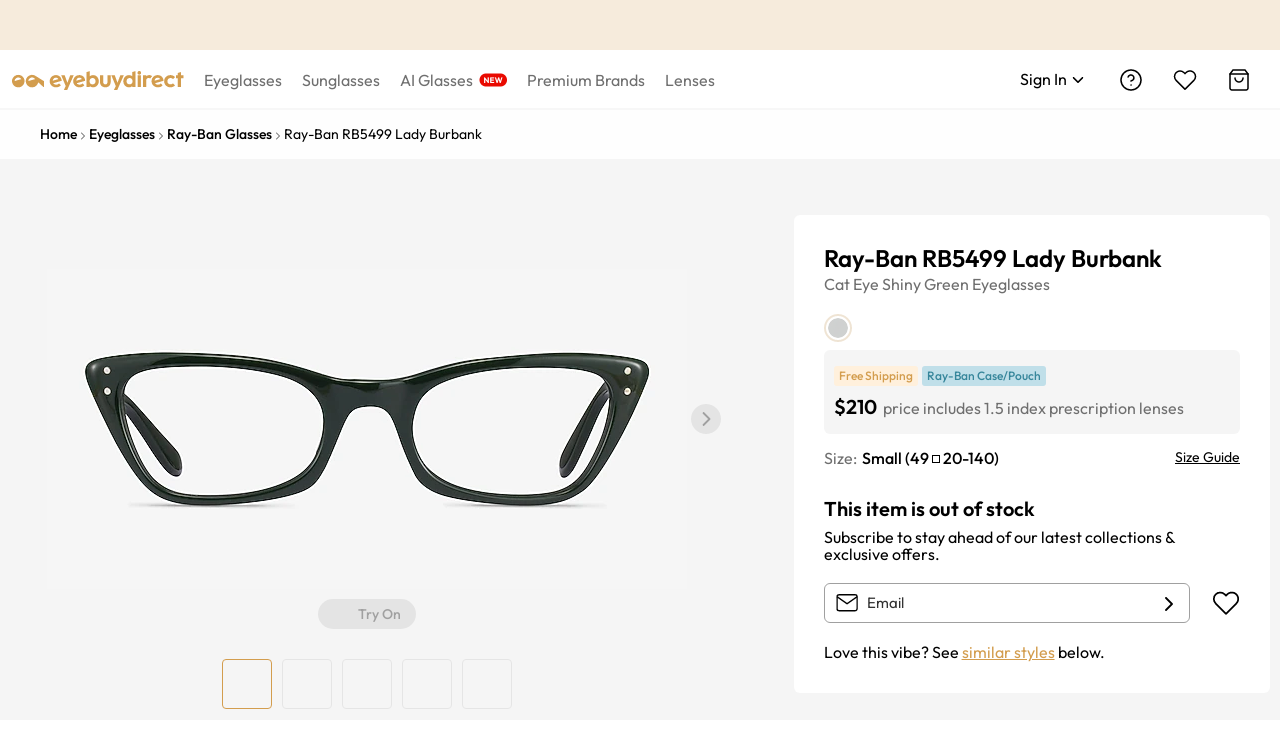

--- FILE ---
content_type: text/html; charset=utf-8
request_url: https://www.eyebuydirect.com/eyeglasses/frames/ray-ban-rb5499-lady-burbank-shiny-green-s-27888
body_size: 73998
content:
<!DOCTYPE html><html lang="en-us"><head><meta charSet="utf-8"/><meta name="viewport" content="width=device-width"/><meta http-equiv="x-dns-prefetch-control" content="on"/><link rel="preconnect" href="https://res.ebdcdn.com" crossorigin=""/><link rel="dns-prefetch" href="https://res.ebdcdn.com"/><link rel="preconnect" href="https://img.ebdcdn.com"/><link rel="dns-prefetch" href="https://img.ebdcdn.com"/><link rel="preload" href="https://res.ebdcdn.com/public/fonts/outfit.woff2" as="font" crossorigin="anonymous" type="font/woff2"/><link rel="preconnect" href="https://img.ebdcdn.com" crossorigin=""/><link rel="dns-prefetch" href="https://img.ebdcdn.com"/><link rel="apple-touch-icon" href="https://img.ebdcdn.com/public/images/pwa/pwa-icon-512.png"/><link rel="manifest" href="/manifest.json" crossorigin="use-credentials"/><link rel="icon" type="image/png" href="https://img.ebdcdn.com/public/images/global/favicon-16x16.png" sizes="16x16"/><link rel="icon" type="image/png" href="https://img.ebdcdn.com/public/images/global/favicon-32x32.png" sizes="32x32"/><meta http-equiv="content-language" content="en-us"/><meta name="theme-color" content="#404040"/><meta name="msapplication-TileColor" content="#404040"/><meta name="apple-mobile-web-app-status-bar-style" content="#404040"/><meta property="og:type" content="website"/><meta property="og:site_name" content="Eyebuydirect.com"/><meta name="SKYPE_TOOLBAR" content="SKYPE_TOOLBAR_PARSER_COMPATIBLE"/><meta property="twitter:account_id" content="17480524"/><meta name="p:domain_verify" content="3af05da6417bbb52bd3c245b63d970ba"/><title>Ray-Ban RB5499 Lady Burbank - Cat Eye Shiny Green Frame Glasses For Women | Eyebuydirect</title><meta property="og:description" content="Ray-Ban RB5499 Lady Burbank Shiny Green Acetate Eyeglasses from Eyebuydirect. Discover exceptional style, quality, and price. This frame is a great addition to any collection."/><meta property="og:url" content="https://www.eyebuydirect.com/eyeglasses/frames/ray-ban-rb5499-lady-burbank-shiny-green-s-27888"/><meta property="og:title" content="Ray-Ban RB5499 Lady Burbank - Cat Eye Shiny Green Frame Glasses For Women | Eyebuydirect"/><meta property="og:image" content="https://img.ebdcdn.com/product/front/white/lupl02315.jpg"/><meta name="description" content="Ray-Ban RB5499 Lady Burbank Shiny Green Acetate Eyeglasses from Eyebuydirect. Discover exceptional style, quality, and price. This frame is a great addition to any collection."/><meta name="robots" content="max-image-preview:large"/><link rel="canonical" href="https://www.eyebuydirect.com/eyeglasses/frames/ray-ban-rb5499-lady-burbank-shiny-green-s-27888"/><script type="speculationrules">{"prerender":[{"where":{"and":[{"href_matches":"/product/similar-styles"}]},"eagerness":"eager"}]}</script><link rel="preload" as="image" fetchpriority="high" href="https://img.ebdcdn.com/product/frame/gray/lupl02315_0.jpg?q=85&amp;im=Resize,width=640,height=320,aspect=fill;UnsharpMask,sigma=1.0,gain=1.0"/><link rel="preload" as="image" href="https://img.ebdcdn.com/product/frame/gray/lupl02315_0.jpg?q=85&amp;im=Resize,width=640,height=320,aspect=fill;UnsharpMask,sigma=1.0,gain=1.0"/><meta name="next-head-count" content="34"/><script type="text/javascript" async="">window.NREUM||(NREUM={});NREUM.info = {"agent":"","beacon":"bam.nr-data.net","errorBeacon":"bam.nr-data.net","licenseKey":"NRJS-823d4f9e7281ef76cb5","applicationID":"1403787940","agentToken":null,"applicationTime":215.836774,"transactionName":"bgMEYEQEXUFSAkJQWFdJKFtECFJeWhtTXWJLD0ke","queueTime":0,"ttGuid":"51c4b3acf8abdfa7"}; (window.NREUM||(NREUM={})).init={privacy:{cookies_enabled:true},ajax:{deny_list:["*"]},feature_flags:["soft_nav"],distributed_tracing:{enabled:true}};(window.NREUM||(NREUM={})).loader_config={agentID:"1588805536",accountID:"2750859",trustKey:"2750859",xpid:"VgECUV5WARABUFFRAAkAX1AB",licenseKey:"NRJS-823d4f9e7281ef76cb5",applicationID:"1403787940",browserID:"1588805536"};;/*! For license information please see nr-loader-full-1.308.0.min.js.LICENSE.txt */
(()=>{var e,t,r={384:(e,t,r)=>{"use strict";r.d(t,{NT:()=>a,US:()=>u,Zm:()=>o,bQ:()=>d,dV:()=>c,pV:()=>l});var n=r(6154),i=r(1863),s=r(1910);const a={beacon:"bam.nr-data.net",errorBeacon:"bam.nr-data.net"};function o(){return n.gm.NREUM||(n.gm.NREUM={}),void 0===n.gm.newrelic&&(n.gm.newrelic=n.gm.NREUM),n.gm.NREUM}function c(){let e=o();return e.o||(e.o={ST:n.gm.setTimeout,SI:n.gm.setImmediate||n.gm.setInterval,CT:n.gm.clearTimeout,XHR:n.gm.XMLHttpRequest,REQ:n.gm.Request,EV:n.gm.Event,PR:n.gm.Promise,MO:n.gm.MutationObserver,FETCH:n.gm.fetch,WS:n.gm.WebSocket},(0,s.i)(...Object.values(e.o))),e}function d(e,t){let r=o();r.initializedAgents??={},t.initializedAt={ms:(0,i.t)(),date:new Date},r.initializedAgents[e]=t}function u(e,t){o()[e]=t}function l(){return function(){let e=o();const t=e.info||{};e.info={beacon:a.beacon,errorBeacon:a.errorBeacon,...t}}(),function(){let e=o();const t=e.init||{};e.init={...t}}(),c(),function(){let e=o();const t=e.loader_config||{};e.loader_config={...t}}(),o()}},782:(e,t,r)=>{"use strict";r.d(t,{T:()=>n});const n=r(860).K7.pageViewTiming},860:(e,t,r)=>{"use strict";r.d(t,{$J:()=>u,K7:()=>c,P3:()=>d,XX:()=>i,Yy:()=>o,df:()=>s,qY:()=>n,v4:()=>a});const n="events",i="jserrors",s="browser/blobs",a="rum",o="browser/logs",c={ajax:"ajax",genericEvents:"generic_events",jserrors:i,logging:"logging",metrics:"metrics",pageAction:"page_action",pageViewEvent:"page_view_event",pageViewTiming:"page_view_timing",sessionReplay:"session_replay",sessionTrace:"session_trace",softNav:"soft_navigations",spa:"spa"},d={[c.pageViewEvent]:1,[c.pageViewTiming]:2,[c.metrics]:3,[c.jserrors]:4,[c.spa]:5,[c.ajax]:6,[c.sessionTrace]:7,[c.softNav]:8,[c.sessionReplay]:9,[c.logging]:10,[c.genericEvents]:11},u={[c.pageViewEvent]:a,[c.pageViewTiming]:n,[c.ajax]:n,[c.spa]:n,[c.softNav]:n,[c.metrics]:i,[c.jserrors]:i,[c.sessionTrace]:s,[c.sessionReplay]:s,[c.logging]:o,[c.genericEvents]:"ins"}},944:(e,t,r)=>{"use strict";r.d(t,{R:()=>i});var n=r(3241);function i(e,t){"function"==typeof console.debug&&(console.debug("New Relic Warning: https://github.com/newrelic/newrelic-browser-agent/blob/main/docs/warning-codes.md#".concat(e),t),(0,n.W)({agentIdentifier:null,drained:null,type:"data",name:"warn",feature:"warn",data:{code:e,secondary:t}}))}},993:(e,t,r)=>{"use strict";r.d(t,{A$:()=>s,ET:()=>a,TZ:()=>o,p_:()=>i});var n=r(860);const i={ERROR:"ERROR",WARN:"WARN",INFO:"INFO",DEBUG:"DEBUG",TRACE:"TRACE"},s={OFF:0,ERROR:1,WARN:2,INFO:3,DEBUG:4,TRACE:5},a="log",o=n.K7.logging},1541:(e,t,r)=>{"use strict";r.d(t,{U:()=>i,f:()=>n});const n={MFE:"MFE",BA:"BA"};function i(e,t){if(2!==t?.harvestEndpointVersion)return{};const r=t.agentRef.runtime.appMetadata.agents[0].entityGuid;return e?{"source.id":e.id,"source.name":e.name,"source.type":e.type,"parent.id":e.parent?.id||r,"parent.type":e.parent?.type||n.BA}:{"entity.guid":r,appId:t.agentRef.info.applicationID}}},1687:(e,t,r)=>{"use strict";r.d(t,{Ak:()=>d,Ze:()=>h,x3:()=>u});var n=r(3241),i=r(7836),s=r(3606),a=r(860),o=r(2646);const c={};function d(e,t){const r={staged:!1,priority:a.P3[t]||0};l(e),c[e].get(t)||c[e].set(t,r)}function u(e,t){e&&c[e]&&(c[e].get(t)&&c[e].delete(t),p(e,t,!1),c[e].size&&f(e))}function l(e){if(!e)throw new Error("agentIdentifier required");c[e]||(c[e]=new Map)}function h(e="",t="feature",r=!1){if(l(e),!e||!c[e].get(t)||r)return p(e,t);c[e].get(t).staged=!0,f(e)}function f(e){const t=Array.from(c[e]);t.every(([e,t])=>t.staged)&&(t.sort((e,t)=>e[1].priority-t[1].priority),t.forEach(([t])=>{c[e].delete(t),p(e,t)}))}function p(e,t,r=!0){const a=e?i.ee.get(e):i.ee,c=s.i.handlers;if(!a.aborted&&a.backlog&&c){if((0,n.W)({agentIdentifier:e,type:"lifecycle",name:"drain",feature:t}),r){const e=a.backlog[t],r=c[t];if(r){for(let t=0;e&&t<e.length;++t)g(e[t],r);Object.entries(r).forEach(([e,t])=>{Object.values(t||{}).forEach(t=>{t[0]?.on&&t[0]?.context()instanceof o.y&&t[0].on(e,t[1])})})}}a.isolatedBacklog||delete c[t],a.backlog[t]=null,a.emit("drain-"+t,[])}}function g(e,t){var r=e[1];Object.values(t[r]||{}).forEach(t=>{var r=e[0];if(t[0]===r){var n=t[1],i=e[3],s=e[2];n.apply(i,s)}})}},1738:(e,t,r)=>{"use strict";r.d(t,{U:()=>f,Y:()=>h});var n=r(3241),i=r(9908),s=r(1863),a=r(944),o=r(5701),c=r(3969),d=r(8362),u=r(860),l=r(4261);function h(e,t,r,s){const h=s||r;!h||h[e]&&h[e]!==d.d.prototype[e]||(h[e]=function(){(0,i.p)(c.xV,["API/"+e+"/called"],void 0,u.K7.metrics,r.ee),(0,n.W)({agentIdentifier:r.agentIdentifier,drained:!!o.B?.[r.agentIdentifier],type:"data",name:"api",feature:l.Pl+e,data:{}});try{return t.apply(this,arguments)}catch(e){(0,a.R)(23,e)}})}function f(e,t,r,n,a){const o=e.info;null===r?delete o.jsAttributes[t]:o.jsAttributes[t]=r,(a||null===r)&&(0,i.p)(l.Pl+n,[(0,s.t)(),t,r],void 0,"session",e.ee)}},1741:(e,t,r)=>{"use strict";r.d(t,{W:()=>s});var n=r(944),i=r(4261);class s{#e(e,...t){if(this[e]!==s.prototype[e])return this[e](...t);(0,n.R)(35,e)}addPageAction(e,t){return this.#e(i.hG,e,t)}register(e){return this.#e(i.eY,e)}recordCustomEvent(e,t){return this.#e(i.fF,e,t)}setPageViewName(e,t){return this.#e(i.Fw,e,t)}setCustomAttribute(e,t,r){return this.#e(i.cD,e,t,r)}noticeError(e,t){return this.#e(i.o5,e,t)}setUserId(e,t=!1){return this.#e(i.Dl,e,t)}setApplicationVersion(e){return this.#e(i.nb,e)}setErrorHandler(e){return this.#e(i.bt,e)}addRelease(e,t){return this.#e(i.k6,e,t)}log(e,t){return this.#e(i.$9,e,t)}start(){return this.#e(i.d3)}finished(e){return this.#e(i.BL,e)}recordReplay(){return this.#e(i.CH)}pauseReplay(){return this.#e(i.Tb)}addToTrace(e){return this.#e(i.U2,e)}setCurrentRouteName(e){return this.#e(i.PA,e)}interaction(e){return this.#e(i.dT,e)}wrapLogger(e,t,r){return this.#e(i.Wb,e,t,r)}measure(e,t){return this.#e(i.V1,e,t)}consent(e){return this.#e(i.Pv,e)}}},1863:(e,t,r)=>{"use strict";function n(){return Math.floor(performance.now())}r.d(t,{t:()=>n})},1910:(e,t,r)=>{"use strict";r.d(t,{i:()=>s});var n=r(944);const i=new Map;function s(...e){return e.every(e=>{if(i.has(e))return i.get(e);const t="function"==typeof e?e.toString():"",r=t.includes("[native code]"),s=t.includes("nrWrapper");return r||s||(0,n.R)(64,e?.name||t),i.set(e,r),r})}},2555:(e,t,r)=>{"use strict";r.d(t,{D:()=>o,f:()=>a});var n=r(384),i=r(8122);const s={beacon:n.NT.beacon,errorBeacon:n.NT.errorBeacon,licenseKey:void 0,applicationID:void 0,sa:void 0,queueTime:void 0,applicationTime:void 0,ttGuid:void 0,user:void 0,account:void 0,product:void 0,extra:void 0,jsAttributes:{},userAttributes:void 0,atts:void 0,transactionName:void 0,tNamePlain:void 0};function a(e){try{return!!e.licenseKey&&!!e.errorBeacon&&!!e.applicationID}catch(e){return!1}}const o=e=>(0,i.a)(e,s)},2614:(e,t,r)=>{"use strict";r.d(t,{BB:()=>a,H3:()=>n,g:()=>d,iL:()=>c,tS:()=>o,uh:()=>i,wk:()=>s});const n="NRBA",i="SESSION",s=144e5,a=18e5,o={STARTED:"session-started",PAUSE:"session-pause",RESET:"session-reset",RESUME:"session-resume",UPDATE:"session-update"},c={SAME_TAB:"same-tab",CROSS_TAB:"cross-tab"},d={OFF:0,FULL:1,ERROR:2}},2646:(e,t,r)=>{"use strict";r.d(t,{y:()=>n});class n{constructor(e){this.contextId=e}}},2843:(e,t,r)=>{"use strict";r.d(t,{G:()=>s,u:()=>i});var n=r(3878);function i(e,t=!1,r,i){(0,n.DD)("visibilitychange",function(){if(t)return void("hidden"===document.visibilityState&&e());e(document.visibilityState)},r,i)}function s(e,t,r){(0,n.sp)("pagehide",e,t,r)}},3241:(e,t,r)=>{"use strict";r.d(t,{W:()=>s});var n=r(6154);const i="newrelic";function s(e={}){try{n.gm.dispatchEvent(new CustomEvent(i,{detail:e}))}catch(e){}}},3304:(e,t,r)=>{"use strict";r.d(t,{A:()=>s});var n=r(7836);const i=()=>{const e=new WeakSet;return(t,r)=>{if("object"==typeof r&&null!==r){if(e.has(r))return;e.add(r)}return r}};function s(e){try{return JSON.stringify(e,i())??""}catch(e){try{n.ee.emit("internal-error",[e])}catch(e){}return""}}},3333:(e,t,r)=>{"use strict";r.d(t,{$v:()=>u,TZ:()=>n,Xh:()=>c,Zp:()=>i,kd:()=>d,mq:()=>o,nf:()=>a,qN:()=>s});const n=r(860).K7.genericEvents,i=["auxclick","click","copy","keydown","paste","scrollend"],s=["focus","blur"],a=4,o=1e3,c=2e3,d=["PageAction","UserAction","BrowserPerformance"],u={RESOURCES:"experimental.resources",REGISTER:"register"}},3434:(e,t,r)=>{"use strict";r.d(t,{Jt:()=>s,YM:()=>d});var n=r(7836),i=r(5607);const s="nr@original:".concat(i.W),a=50;var o=Object.prototype.hasOwnProperty,c=!1;function d(e,t){return e||(e=n.ee),r.inPlace=function(e,t,n,i,s){n||(n="");const a="-"===n.charAt(0);for(let o=0;o<t.length;o++){const c=t[o],d=e[c];l(d)||(e[c]=r(d,a?c+n:n,i,c,s))}},r.flag=s,r;function r(t,r,n,c,d){return l(t)?t:(r||(r=""),nrWrapper[s]=t,function(e,t,r){if(Object.defineProperty&&Object.keys)try{return Object.keys(e).forEach(function(r){Object.defineProperty(t,r,{get:function(){return e[r]},set:function(t){return e[r]=t,t}})}),t}catch(e){u([e],r)}for(var n in e)o.call(e,n)&&(t[n]=e[n])}(t,nrWrapper,e),nrWrapper);function nrWrapper(){var s,o,l,h;let f;try{o=this,s=[...arguments],l="function"==typeof n?n(s,o):n||{}}catch(t){u([t,"",[s,o,c],l],e)}i(r+"start",[s,o,c],l,d);const p=performance.now();let g;try{return h=t.apply(o,s),g=performance.now(),h}catch(e){throw g=performance.now(),i(r+"err",[s,o,e],l,d),f=e,f}finally{const e=g-p,t={start:p,end:g,duration:e,isLongTask:e>=a,methodName:c,thrownError:f};t.isLongTask&&i("long-task",[t,o],l,d),i(r+"end",[s,o,h],l,d)}}}function i(r,n,i,s){if(!c||t){var a=c;c=!0;try{e.emit(r,n,i,t,s)}catch(t){u([t,r,n,i],e)}c=a}}}function u(e,t){t||(t=n.ee);try{t.emit("internal-error",e)}catch(e){}}function l(e){return!(e&&"function"==typeof e&&e.apply&&!e[s])}},3606:(e,t,r)=>{"use strict";r.d(t,{i:()=>s});var n=r(9908);s.on=a;var i=s.handlers={};function s(e,t,r,s){a(s||n.d,i,e,t,r)}function a(e,t,r,i,s){s||(s="feature"),e||(e=n.d);var a=t[s]=t[s]||{};(a[r]=a[r]||[]).push([e,i])}},3738:(e,t,r)=>{"use strict";r.d(t,{He:()=>i,Kp:()=>o,Lc:()=>d,Rz:()=>u,TZ:()=>n,bD:()=>s,d3:()=>a,jx:()=>l,sl:()=>h,uP:()=>c});const n=r(860).K7.sessionTrace,i="bstResource",s="resource",a="-start",o="-end",c="fn"+a,d="fn"+o,u="pushState",l=1e3,h=3e4},3785:(e,t,r)=>{"use strict";r.d(t,{R:()=>c,b:()=>d});var n=r(9908),i=r(1863),s=r(860),a=r(3969),o=r(993);function c(e,t,r={},c=o.p_.INFO,d=!0,u,l=(0,i.t)()){(0,n.p)(a.xV,["API/logging/".concat(c.toLowerCase(),"/called")],void 0,s.K7.metrics,e),(0,n.p)(o.ET,[l,t,r,c,d,u],void 0,s.K7.logging,e)}function d(e){return"string"==typeof e&&Object.values(o.p_).some(t=>t===e.toUpperCase().trim())}},3878:(e,t,r)=>{"use strict";function n(e,t){return{capture:e,passive:!1,signal:t}}function i(e,t,r=!1,i){window.addEventListener(e,t,n(r,i))}function s(e,t,r=!1,i){document.addEventListener(e,t,n(r,i))}r.d(t,{DD:()=>s,jT:()=>n,sp:()=>i})},3969:(e,t,r)=>{"use strict";r.d(t,{TZ:()=>n,XG:()=>o,rs:()=>i,xV:()=>a,z_:()=>s});const n=r(860).K7.metrics,i="sm",s="cm",a="storeSupportabilityMetrics",o="storeEventMetrics"},4234:(e,t,r)=>{"use strict";r.d(t,{W:()=>s});var n=r(7836),i=r(1687);class s{constructor(e,t){this.agentIdentifier=e,this.ee=n.ee.get(e),this.featureName=t,this.blocked=!1}deregisterDrain(){(0,i.x3)(this.agentIdentifier,this.featureName)}}},4261:(e,t,r)=>{"use strict";r.d(t,{$9:()=>d,BL:()=>o,CH:()=>f,Dl:()=>w,Fw:()=>y,PA:()=>m,Pl:()=>n,Pv:()=>T,Tb:()=>l,U2:()=>s,V1:()=>E,Wb:()=>x,bt:()=>b,cD:()=>v,d3:()=>R,dT:()=>c,eY:()=>p,fF:()=>h,hG:()=>i,k6:()=>a,nb:()=>g,o5:()=>u});const n="api-",i="addPageAction",s="addToTrace",a="addRelease",o="finished",c="interaction",d="log",u="noticeError",l="pauseReplay",h="recordCustomEvent",f="recordReplay",p="register",g="setApplicationVersion",m="setCurrentRouteName",v="setCustomAttribute",b="setErrorHandler",y="setPageViewName",w="setUserId",R="start",x="wrapLogger",E="measure",T="consent"},5205:(e,t,r)=>{"use strict";r.d(t,{j:()=>S});var n=r(384),i=r(1741);var s=r(2555),a=r(3333);const o=e=>{if(!e||"string"!=typeof e)return!1;try{document.createDocumentFragment().querySelector(e)}catch{return!1}return!0};var c=r(2614),d=r(944),u=r(8122);const l="[data-nr-mask]",h=e=>(0,u.a)(e,(()=>{const e={feature_flags:[],experimental:{allow_registered_children:!1,resources:!1},mask_selector:"*",block_selector:"[data-nr-block]",mask_input_options:{color:!1,date:!1,"datetime-local":!1,email:!1,month:!1,number:!1,range:!1,search:!1,tel:!1,text:!1,time:!1,url:!1,week:!1,textarea:!1,select:!1,password:!0}};return{ajax:{deny_list:void 0,block_internal:!0,enabled:!0,autoStart:!0},api:{get allow_registered_children(){return e.feature_flags.includes(a.$v.REGISTER)||e.experimental.allow_registered_children},set allow_registered_children(t){e.experimental.allow_registered_children=t},duplicate_registered_data:!1},browser_consent_mode:{enabled:!1},distributed_tracing:{enabled:void 0,exclude_newrelic_header:void 0,cors_use_newrelic_header:void 0,cors_use_tracecontext_headers:void 0,allowed_origins:void 0},get feature_flags(){return e.feature_flags},set feature_flags(t){e.feature_flags=t},generic_events:{enabled:!0,autoStart:!0},harvest:{interval:30},jserrors:{enabled:!0,autoStart:!0},logging:{enabled:!0,autoStart:!0},metrics:{enabled:!0,autoStart:!0},obfuscate:void 0,page_action:{enabled:!0},page_view_event:{enabled:!0,autoStart:!0},page_view_timing:{enabled:!0,autoStart:!0},performance:{capture_marks:!1,capture_measures:!1,capture_detail:!0,resources:{get enabled(){return e.feature_flags.includes(a.$v.RESOURCES)||e.experimental.resources},set enabled(t){e.experimental.resources=t},asset_types:[],first_party_domains:[],ignore_newrelic:!0}},privacy:{cookies_enabled:!0},proxy:{assets:void 0,beacon:void 0},session:{expiresMs:c.wk,inactiveMs:c.BB},session_replay:{autoStart:!0,enabled:!1,preload:!1,sampling_rate:10,error_sampling_rate:100,collect_fonts:!1,inline_images:!1,fix_stylesheets:!0,mask_all_inputs:!0,get mask_text_selector(){return e.mask_selector},set mask_text_selector(t){o(t)?e.mask_selector="".concat(t,",").concat(l):""===t||null===t?e.mask_selector=l:(0,d.R)(5,t)},get block_class(){return"nr-block"},get ignore_class(){return"nr-ignore"},get mask_text_class(){return"nr-mask"},get block_selector(){return e.block_selector},set block_selector(t){o(t)?e.block_selector+=",".concat(t):""!==t&&(0,d.R)(6,t)},get mask_input_options(){return e.mask_input_options},set mask_input_options(t){t&&"object"==typeof t?e.mask_input_options={...t,password:!0}:(0,d.R)(7,t)}},session_trace:{enabled:!0,autoStart:!0},soft_navigations:{enabled:!0,autoStart:!0},spa:{enabled:!0,autoStart:!0},ssl:void 0,user_actions:{enabled:!0,elementAttributes:["id","className","tagName","type"]}}})());var f=r(6154),p=r(9324);let g=0;const m={buildEnv:p.F3,distMethod:p.Xs,version:p.xv,originTime:f.WN},v={consented:!1},b={appMetadata:{},get consented(){return this.session?.state?.consent||v.consented},set consented(e){v.consented=e},customTransaction:void 0,denyList:void 0,disabled:!1,harvester:void 0,isolatedBacklog:!1,isRecording:!1,loaderType:void 0,maxBytes:3e4,obfuscator:void 0,onerror:void 0,ptid:void 0,releaseIds:{},session:void 0,timeKeeper:void 0,registeredEntities:[],jsAttributesMetadata:{bytes:0},get harvestCount(){return++g}},y=e=>{const t=(0,u.a)(e,b),r=Object.keys(m).reduce((e,t)=>(e[t]={value:m[t],writable:!1,configurable:!0,enumerable:!0},e),{});return Object.defineProperties(t,r)};var w=r(5701);const R=e=>{const t=e.startsWith("http");e+="/",r.p=t?e:"https://"+e};var x=r(7836),E=r(3241);const T={accountID:void 0,trustKey:void 0,agentID:void 0,licenseKey:void 0,applicationID:void 0,xpid:void 0},A=e=>(0,u.a)(e,T),_=new Set;function S(e,t={},r,a){let{init:o,info:c,loader_config:d,runtime:u={},exposed:l=!0}=t;if(!c){const e=(0,n.pV)();o=e.init,c=e.info,d=e.loader_config}e.init=h(o||{}),e.loader_config=A(d||{}),c.jsAttributes??={},f.bv&&(c.jsAttributes.isWorker=!0),e.info=(0,s.D)(c);const p=e.init,g=[c.beacon,c.errorBeacon];_.has(e.agentIdentifier)||(p.proxy.assets&&(R(p.proxy.assets),g.push(p.proxy.assets)),p.proxy.beacon&&g.push(p.proxy.beacon),e.beacons=[...g],function(e){const t=(0,n.pV)();Object.getOwnPropertyNames(i.W.prototype).forEach(r=>{const n=i.W.prototype[r];if("function"!=typeof n||"constructor"===n)return;let s=t[r];e[r]&&!1!==e.exposed&&"micro-agent"!==e.runtime?.loaderType&&(t[r]=(...t)=>{const n=e[r](...t);return s?s(...t):n})})}(e),(0,n.US)("activatedFeatures",w.B)),u.denyList=[...p.ajax.deny_list||[],...p.ajax.block_internal?g:[]],u.ptid=e.agentIdentifier,u.loaderType=r,e.runtime=y(u),_.has(e.agentIdentifier)||(e.ee=x.ee.get(e.agentIdentifier),e.exposed=l,(0,E.W)({agentIdentifier:e.agentIdentifier,drained:!!w.B?.[e.agentIdentifier],type:"lifecycle",name:"initialize",feature:void 0,data:e.config})),_.add(e.agentIdentifier)}},5270:(e,t,r)=>{"use strict";r.d(t,{Aw:()=>a,SR:()=>s,rF:()=>o});var n=r(384),i=r(7767);function s(e){return!!(0,n.dV)().o.MO&&(0,i.V)(e)&&!0===e?.session_trace.enabled}function a(e){return!0===e?.session_replay.preload&&s(e)}function o(e,t){try{if("string"==typeof t?.type){if("password"===t.type.toLowerCase())return"*".repeat(e?.length||0);if(void 0!==t?.dataset?.nrUnmask||t?.classList?.contains("nr-unmask"))return e}}catch(e){}return"string"==typeof e?e.replace(/[\S]/g,"*"):"*".repeat(e?.length||0)}},5289:(e,t,r)=>{"use strict";r.d(t,{GG:()=>a,Qr:()=>c,sB:()=>o});var n=r(3878),i=r(6389);function s(){return"undefined"==typeof document||"complete"===document.readyState}function a(e,t){if(s())return e();const r=(0,i.J)(e),a=setInterval(()=>{s()&&(clearInterval(a),r())},500);(0,n.sp)("load",r,t)}function o(e){if(s())return e();(0,n.DD)("DOMContentLoaded",e)}function c(e){if(s())return e();(0,n.sp)("popstate",e)}},5607:(e,t,r)=>{"use strict";r.d(t,{W:()=>n});const n=(0,r(9566).bz)()},5701:(e,t,r)=>{"use strict";r.d(t,{B:()=>s,t:()=>a});var n=r(3241);const i=new Set,s={};function a(e,t){const r=t.agentIdentifier;s[r]??={},e&&"object"==typeof e&&(i.has(r)||(t.ee.emit("rumresp",[e]),s[r]=e,i.add(r),(0,n.W)({agentIdentifier:r,loaded:!0,drained:!0,type:"lifecycle",name:"load",feature:void 0,data:e})))}},6154:(e,t,r)=>{"use strict";r.d(t,{OF:()=>d,RI:()=>i,WN:()=>h,bv:()=>s,eN:()=>f,gm:()=>a,lR:()=>l,m:()=>c,mw:()=>o,sb:()=>u});var n=r(1863);const i="undefined"!=typeof window&&!!window.document,s="undefined"!=typeof WorkerGlobalScope&&("undefined"!=typeof self&&self instanceof WorkerGlobalScope&&self.navigator instanceof WorkerNavigator||"undefined"!=typeof globalThis&&globalThis instanceof WorkerGlobalScope&&globalThis.navigator instanceof WorkerNavigator),a=i?window:"undefined"!=typeof WorkerGlobalScope&&("undefined"!=typeof self&&self instanceof WorkerGlobalScope&&self||"undefined"!=typeof globalThis&&globalThis instanceof WorkerGlobalScope&&globalThis),o=Boolean("hidden"===a?.document?.visibilityState),c=""+a?.location,d=/iPad|iPhone|iPod/.test(a.navigator?.userAgent),u=d&&"undefined"==typeof SharedWorker,l=(()=>{const e=a.navigator?.userAgent?.match(/Firefox[/\s](\d+\.\d+)/);return Array.isArray(e)&&e.length>=2?+e[1]:0})(),h=Date.now()-(0,n.t)(),f=()=>"undefined"!=typeof PerformanceNavigationTiming&&a?.performance?.getEntriesByType("navigation")?.[0]?.responseStart},6344:(e,t,r)=>{"use strict";r.d(t,{BB:()=>u,Qb:()=>l,TZ:()=>i,Ug:()=>a,Vh:()=>s,_s:()=>o,bc:()=>d,yP:()=>c});var n=r(2614);const i=r(860).K7.sessionReplay,s="errorDuringReplay",a=.12,o={DomContentLoaded:0,Load:1,FullSnapshot:2,IncrementalSnapshot:3,Meta:4,Custom:5},c={[n.g.ERROR]:15e3,[n.g.FULL]:3e5,[n.g.OFF]:0},d={RESET:{message:"Session was reset",sm:"Reset"},IMPORT:{message:"Recorder failed to import",sm:"Import"},TOO_MANY:{message:"429: Too Many Requests",sm:"Too-Many"},TOO_BIG:{message:"Payload was too large",sm:"Too-Big"},CROSS_TAB:{message:"Session Entity was set to OFF on another tab",sm:"Cross-Tab"},ENTITLEMENTS:{message:"Session Replay is not allowed and will not be started",sm:"Entitlement"}},u=5e3,l={API:"api",RESUME:"resume",SWITCH_TO_FULL:"switchToFull",INITIALIZE:"initialize",PRELOAD:"preload"}},6389:(e,t,r)=>{"use strict";function n(e,t=500,r={}){const n=r?.leading||!1;let i;return(...r)=>{n&&void 0===i&&(e.apply(this,r),i=setTimeout(()=>{i=clearTimeout(i)},t)),n||(clearTimeout(i),i=setTimeout(()=>{e.apply(this,r)},t))}}function i(e){let t=!1;return(...r)=>{t||(t=!0,e.apply(this,r))}}r.d(t,{J:()=>i,s:()=>n})},6630:(e,t,r)=>{"use strict";r.d(t,{T:()=>n});const n=r(860).K7.pageViewEvent},6774:(e,t,r)=>{"use strict";r.d(t,{T:()=>n});const n=r(860).K7.jserrors},7295:(e,t,r)=>{"use strict";r.d(t,{Xv:()=>a,gX:()=>i,iW:()=>s});var n=[];function i(e){if(!e||s(e))return!1;if(0===n.length)return!0;if("*"===n[0].hostname)return!1;for(var t=0;t<n.length;t++){var r=n[t];if(r.hostname.test(e.hostname)&&r.pathname.test(e.pathname))return!1}return!0}function s(e){return void 0===e.hostname}function a(e){if(n=[],e&&e.length)for(var t=0;t<e.length;t++){let r=e[t];if(!r)continue;if("*"===r)return void(n=[{hostname:"*"}]);0===r.indexOf("http://")?r=r.substring(7):0===r.indexOf("https://")&&(r=r.substring(8));const i=r.indexOf("/");let s,a;i>0?(s=r.substring(0,i),a=r.substring(i)):(s=r,a="*");let[c]=s.split(":");n.push({hostname:o(c),pathname:o(a,!0)})}}function o(e,t=!1){const r=e.replace(/[.+?^${}()|[\]\\]/g,e=>"\\"+e).replace(/\*/g,".*?");return new RegExp((t?"^":"")+r+"$")}},7485:(e,t,r)=>{"use strict";r.d(t,{D:()=>i});var n=r(6154);function i(e){if(0===(e||"").indexOf("data:"))return{protocol:"data"};try{const t=new URL(e,location.href),r={port:t.port,hostname:t.hostname,pathname:t.pathname,search:t.search,protocol:t.protocol.slice(0,t.protocol.indexOf(":")),sameOrigin:t.protocol===n.gm?.location?.protocol&&t.host===n.gm?.location?.host};return r.port&&""!==r.port||("http:"===t.protocol&&(r.port="80"),"https:"===t.protocol&&(r.port="443")),r.pathname&&""!==r.pathname?r.pathname.startsWith("/")||(r.pathname="/".concat(r.pathname)):r.pathname="/",r}catch(e){return{}}}},7699:(e,t,r)=>{"use strict";r.d(t,{It:()=>s,KC:()=>o,No:()=>i,qh:()=>a});var n=r(860);const i=16e3,s=1e6,a="SESSION_ERROR",o={[n.K7.logging]:!0,[n.K7.genericEvents]:!1,[n.K7.jserrors]:!1,[n.K7.ajax]:!1}},7767:(e,t,r)=>{"use strict";r.d(t,{V:()=>i});var n=r(6154);const i=e=>n.RI&&!0===e?.privacy.cookies_enabled},7836:(e,t,r)=>{"use strict";r.d(t,{P:()=>o,ee:()=>c});var n=r(384),i=r(8990),s=r(2646),a=r(5607);const o="nr@context:".concat(a.W),c=function e(t,r){var n={},a={},u={},l=!1;try{l=16===r.length&&d.initializedAgents?.[r]?.runtime.isolatedBacklog}catch(e){}var h={on:p,addEventListener:p,removeEventListener:function(e,t){var r=n[e];if(!r)return;for(var i=0;i<r.length;i++)r[i]===t&&r.splice(i,1)},emit:function(e,r,n,i,s){!1!==s&&(s=!0);if(c.aborted&&!i)return;t&&s&&t.emit(e,r,n);var o=f(n);g(e).forEach(e=>{e.apply(o,r)});var d=v()[a[e]];d&&d.push([h,e,r,o]);return o},get:m,listeners:g,context:f,buffer:function(e,t){const r=v();if(t=t||"feature",h.aborted)return;Object.entries(e||{}).forEach(([e,n])=>{a[n]=t,t in r||(r[t]=[])})},abort:function(){h._aborted=!0,Object.keys(h.backlog).forEach(e=>{delete h.backlog[e]})},isBuffering:function(e){return!!v()[a[e]]},debugId:r,backlog:l?{}:t&&"object"==typeof t.backlog?t.backlog:{},isolatedBacklog:l};return Object.defineProperty(h,"aborted",{get:()=>{let e=h._aborted||!1;return e||(t&&(e=t.aborted),e)}}),h;function f(e){return e&&e instanceof s.y?e:e?(0,i.I)(e,o,()=>new s.y(o)):new s.y(o)}function p(e,t){n[e]=g(e).concat(t)}function g(e){return n[e]||[]}function m(t){return u[t]=u[t]||e(h,t)}function v(){return h.backlog}}(void 0,"globalEE"),d=(0,n.Zm)();d.ee||(d.ee=c)},8122:(e,t,r)=>{"use strict";r.d(t,{a:()=>i});var n=r(944);function i(e,t){try{if(!e||"object"!=typeof e)return(0,n.R)(3);if(!t||"object"!=typeof t)return(0,n.R)(4);const r=Object.create(Object.getPrototypeOf(t),Object.getOwnPropertyDescriptors(t)),s=0===Object.keys(r).length?e:r;for(let a in s)if(void 0!==e[a])try{if(null===e[a]){r[a]=null;continue}Array.isArray(e[a])&&Array.isArray(t[a])?r[a]=Array.from(new Set([...e[a],...t[a]])):"object"==typeof e[a]&&"object"==typeof t[a]?r[a]=i(e[a],t[a]):r[a]=e[a]}catch(e){r[a]||(0,n.R)(1,e)}return r}catch(e){(0,n.R)(2,e)}}},8139:(e,t,r)=>{"use strict";r.d(t,{u:()=>h});var n=r(7836),i=r(3434),s=r(8990),a=r(6154);const o={},c=a.gm.XMLHttpRequest,d="addEventListener",u="removeEventListener",l="nr@wrapped:".concat(n.P);function h(e){var t=function(e){return(e||n.ee).get("events")}(e);if(o[t.debugId]++)return t;o[t.debugId]=1;var r=(0,i.YM)(t,!0);function h(e){r.inPlace(e,[d,u],"-",p)}function p(e,t){return e[1]}return"getPrototypeOf"in Object&&(a.RI&&f(document,h),c&&f(c.prototype,h),f(a.gm,h)),t.on(d+"-start",function(e,t){var n=e[1];if(null!==n&&("function"==typeof n||"object"==typeof n)&&"newrelic"!==e[0]){var i=(0,s.I)(n,l,function(){var e={object:function(){if("function"!=typeof n.handleEvent)return;return n.handleEvent.apply(n,arguments)},function:n}[typeof n];return e?r(e,"fn-",null,e.name||"anonymous"):n});this.wrapped=e[1]=i}}),t.on(u+"-start",function(e){e[1]=this.wrapped||e[1]}),t}function f(e,t,...r){let n=e;for(;"object"==typeof n&&!Object.prototype.hasOwnProperty.call(n,d);)n=Object.getPrototypeOf(n);n&&t(n,...r)}},8362:(e,t,r)=>{"use strict";r.d(t,{d:()=>s});var n=r(9566),i=r(1741);class s extends i.W{agentIdentifier=(0,n.LA)(16)}},8374:(e,t,r)=>{r.nc=(()=>{try{return document?.currentScript?.nonce}catch(e){}return""})()},8990:(e,t,r)=>{"use strict";r.d(t,{I:()=>i});var n=Object.prototype.hasOwnProperty;function i(e,t,r){if(n.call(e,t))return e[t];var i=r();if(Object.defineProperty&&Object.keys)try{return Object.defineProperty(e,t,{value:i,writable:!0,enumerable:!1}),i}catch(e){}return e[t]=i,i}},9119:(e,t,r)=>{"use strict";r.d(t,{L:()=>s});var n=/([^?#]*)[^#]*(#[^?]*|$).*/,i=/([^?#]*)().*/;function s(e,t){return e?e.replace(t?n:i,"$1$2"):e}},9300:(e,t,r)=>{"use strict";r.d(t,{T:()=>n});const n=r(860).K7.ajax},9324:(e,t,r)=>{"use strict";r.d(t,{AJ:()=>a,F3:()=>i,Xs:()=>s,Yq:()=>o,xv:()=>n});const n="1.308.0",i="PROD",s="CDN",a="@newrelic/rrweb",o="1.0.1"},9566:(e,t,r)=>{"use strict";r.d(t,{LA:()=>o,ZF:()=>c,bz:()=>a,el:()=>d});var n=r(6154);const i="xxxxxxxx-xxxx-4xxx-yxxx-xxxxxxxxxxxx";function s(e,t){return e?15&e[t]:16*Math.random()|0}function a(){const e=n.gm?.crypto||n.gm?.msCrypto;let t,r=0;return e&&e.getRandomValues&&(t=e.getRandomValues(new Uint8Array(30))),i.split("").map(e=>"x"===e?s(t,r++).toString(16):"y"===e?(3&s()|8).toString(16):e).join("")}function o(e){const t=n.gm?.crypto||n.gm?.msCrypto;let r,i=0;t&&t.getRandomValues&&(r=t.getRandomValues(new Uint8Array(e)));const a=[];for(var o=0;o<e;o++)a.push(s(r,i++).toString(16));return a.join("")}function c(){return o(16)}function d(){return o(32)}},9908:(e,t,r)=>{"use strict";r.d(t,{d:()=>n,p:()=>i});var n=r(7836).ee.get("handle");function i(e,t,r,i,s){s?(s.buffer([e],i),s.emit(e,t,r)):(n.buffer([e],i),n.emit(e,t,r))}}},n={};function i(e){var t=n[e];if(void 0!==t)return t.exports;var s=n[e]={exports:{}};return r[e](s,s.exports,i),s.exports}i.m=r,i.d=(e,t)=>{for(var r in t)i.o(t,r)&&!i.o(e,r)&&Object.defineProperty(e,r,{enumerable:!0,get:t[r]})},i.f={},i.e=e=>Promise.all(Object.keys(i.f).reduce((t,r)=>(i.f[r](e,t),t),[])),i.u=e=>({95:"nr-full-compressor",222:"nr-full-recorder",891:"nr-full"}[e]+"-1.308.0.min.js"),i.o=(e,t)=>Object.prototype.hasOwnProperty.call(e,t),e={},t="NRBA-1.308.0.PROD:",i.l=(r,n,s,a)=>{if(e[r])e[r].push(n);else{var o,c;if(void 0!==s)for(var d=document.getElementsByTagName("script"),u=0;u<d.length;u++){var l=d[u];if(l.getAttribute("src")==r||l.getAttribute("data-webpack")==t+s){o=l;break}}if(!o){c=!0;var h={891:"sha512-fcveNDcpRQS9OweGhN4uJe88Qmg+EVyH6j/wngwL2Le0m7LYyz7q+JDx7KBxsdDF4TaPVsSmHg12T3pHwdLa7w==",222:"sha512-O8ZzdvgB4fRyt7k2Qrr4STpR+tCA2mcQEig6/dP3rRy9uEx1CTKQ6cQ7Src0361y7xS434ua+zIPo265ZpjlEg==",95:"sha512-jDWejat/6/UDex/9XjYoPPmpMPuEvBCSuCg/0tnihjbn5bh9mP3An0NzFV9T5Tc+3kKhaXaZA8UIKPAanD2+Gw=="};(o=document.createElement("script")).charset="utf-8",i.nc&&o.setAttribute("nonce",i.nc),o.setAttribute("data-webpack",t+s),o.src=r,0!==o.src.indexOf(window.location.origin+"/")&&(o.crossOrigin="anonymous"),h[a]&&(o.integrity=h[a])}e[r]=[n];var f=(t,n)=>{o.onerror=o.onload=null,clearTimeout(p);var i=e[r];if(delete e[r],o.parentNode&&o.parentNode.removeChild(o),i&&i.forEach(e=>e(n)),t)return t(n)},p=setTimeout(f.bind(null,void 0,{type:"timeout",target:o}),12e4);o.onerror=f.bind(null,o.onerror),o.onload=f.bind(null,o.onload),c&&document.head.appendChild(o)}},i.r=e=>{"undefined"!=typeof Symbol&&Symbol.toStringTag&&Object.defineProperty(e,Symbol.toStringTag,{value:"Module"}),Object.defineProperty(e,"__esModule",{value:!0})},i.p="https://js-agent.newrelic.com/",(()=>{var e={85:0,959:0};i.f.j=(t,r)=>{var n=i.o(e,t)?e[t]:void 0;if(0!==n)if(n)r.push(n[2]);else{var s=new Promise((r,i)=>n=e[t]=[r,i]);r.push(n[2]=s);var a=i.p+i.u(t),o=new Error;i.l(a,r=>{if(i.o(e,t)&&(0!==(n=e[t])&&(e[t]=void 0),n)){var s=r&&("load"===r.type?"missing":r.type),a=r&&r.target&&r.target.src;o.message="Loading chunk "+t+" failed: ("+s+": "+a+")",o.name="ChunkLoadError",o.type=s,o.request=a,n[1](o)}},"chunk-"+t,t)}};var t=(t,r)=>{var n,s,[a,o,c]=r,d=0;if(a.some(t=>0!==e[t])){for(n in o)i.o(o,n)&&(i.m[n]=o[n]);if(c)c(i)}for(t&&t(r);d<a.length;d++)s=a[d],i.o(e,s)&&e[s]&&e[s][0](),e[s]=0},r=self["webpackChunk:NRBA-1.308.0.PROD"]=self["webpackChunk:NRBA-1.308.0.PROD"]||[];r.forEach(t.bind(null,0)),r.push=t.bind(null,r.push.bind(r))})(),(()=>{"use strict";i(8374);var e=i(8362),t=i(860);const r=Object.values(t.K7);var n=i(5205);var s=i(9908),a=i(1863),o=i(4261),c=i(1738);var d=i(1687),u=i(4234),l=i(5289),h=i(6154),f=i(944),p=i(5270),g=i(7767),m=i(6389),v=i(7699);class b extends u.W{constructor(e,t){super(e.agentIdentifier,t),this.agentRef=e,this.abortHandler=void 0,this.featAggregate=void 0,this.loadedSuccessfully=void 0,this.onAggregateImported=new Promise(e=>{this.loadedSuccessfully=e}),this.deferred=Promise.resolve(),!1===e.init[this.featureName].autoStart?this.deferred=new Promise((t,r)=>{this.ee.on("manual-start-all",(0,m.J)(()=>{(0,d.Ak)(e.agentIdentifier,this.featureName),t()}))}):(0,d.Ak)(e.agentIdentifier,t)}importAggregator(e,t,r={}){if(this.featAggregate)return;const n=async()=>{let n;await this.deferred;try{if((0,g.V)(e.init)){const{setupAgentSession:t}=await i.e(891).then(i.bind(i,8766));n=t(e)}}catch(e){(0,f.R)(20,e),this.ee.emit("internal-error",[e]),(0,s.p)(v.qh,[e],void 0,this.featureName,this.ee)}try{if(!this.#t(this.featureName,n,e.init))return(0,d.Ze)(this.agentIdentifier,this.featureName),void this.loadedSuccessfully(!1);const{Aggregate:i}=await t();this.featAggregate=new i(e,r),e.runtime.harvester.initializedAggregates.push(this.featAggregate),this.loadedSuccessfully(!0)}catch(e){(0,f.R)(34,e),this.abortHandler?.(),(0,d.Ze)(this.agentIdentifier,this.featureName,!0),this.loadedSuccessfully(!1),this.ee&&this.ee.abort()}};h.RI?(0,l.GG)(()=>n(),!0):n()}#t(e,r,n){if(this.blocked)return!1;switch(e){case t.K7.sessionReplay:return(0,p.SR)(n)&&!!r;case t.K7.sessionTrace:return!!r;default:return!0}}}var y=i(6630),w=i(2614),R=i(3241);class x extends b{static featureName=y.T;constructor(e){var t;super(e,y.T),this.setupInspectionEvents(e.agentIdentifier),t=e,(0,c.Y)(o.Fw,function(e,r){"string"==typeof e&&("/"!==e.charAt(0)&&(e="/"+e),t.runtime.customTransaction=(r||"http://custom.transaction")+e,(0,s.p)(o.Pl+o.Fw,[(0,a.t)()],void 0,void 0,t.ee))},t),this.importAggregator(e,()=>i.e(891).then(i.bind(i,3718)))}setupInspectionEvents(e){const t=(t,r)=>{t&&(0,R.W)({agentIdentifier:e,timeStamp:t.timeStamp,loaded:"complete"===t.target.readyState,type:"window",name:r,data:t.target.location+""})};(0,l.sB)(e=>{t(e,"DOMContentLoaded")}),(0,l.GG)(e=>{t(e,"load")}),(0,l.Qr)(e=>{t(e,"navigate")}),this.ee.on(w.tS.UPDATE,(t,r)=>{(0,R.W)({agentIdentifier:e,type:"lifecycle",name:"session",data:r})})}}var E=i(384);class T extends e.d{constructor(e){var t;(super(),h.gm)?(this.features={},(0,E.bQ)(this.agentIdentifier,this),this.desiredFeatures=new Set(e.features||[]),this.desiredFeatures.add(x),(0,n.j)(this,e,e.loaderType||"agent"),t=this,(0,c.Y)(o.cD,function(e,r,n=!1){if("string"==typeof e){if(["string","number","boolean"].includes(typeof r)||null===r)return(0,c.U)(t,e,r,o.cD,n);(0,f.R)(40,typeof r)}else(0,f.R)(39,typeof e)},t),function(e){(0,c.Y)(o.Dl,function(t,r=!1){if("string"!=typeof t&&null!==t)return void(0,f.R)(41,typeof t);const n=e.info.jsAttributes["enduser.id"];r&&null!=n&&n!==t?(0,s.p)(o.Pl+"setUserIdAndResetSession",[t],void 0,"session",e.ee):(0,c.U)(e,"enduser.id",t,o.Dl,!0)},e)}(this),function(e){(0,c.Y)(o.nb,function(t){if("string"==typeof t||null===t)return(0,c.U)(e,"application.version",t,o.nb,!1);(0,f.R)(42,typeof t)},e)}(this),function(e){(0,c.Y)(o.d3,function(){e.ee.emit("manual-start-all")},e)}(this),function(e){(0,c.Y)(o.Pv,function(t=!0){if("boolean"==typeof t){if((0,s.p)(o.Pl+o.Pv,[t],void 0,"session",e.ee),e.runtime.consented=t,t){const t=e.features.page_view_event;t.onAggregateImported.then(e=>{const r=t.featAggregate;e&&!r.sentRum&&r.sendRum()})}}else(0,f.R)(65,typeof t)},e)}(this),this.run()):(0,f.R)(21)}get config(){return{info:this.info,init:this.init,loader_config:this.loader_config,runtime:this.runtime}}get api(){return this}run(){try{const e=function(e){const t={};return r.forEach(r=>{t[r]=!!e[r]?.enabled}),t}(this.init),n=[...this.desiredFeatures];n.sort((e,r)=>t.P3[e.featureName]-t.P3[r.featureName]),n.forEach(r=>{if(!e[r.featureName]&&r.featureName!==t.K7.pageViewEvent)return;if(r.featureName===t.K7.spa)return void(0,f.R)(67);const n=function(e){switch(e){case t.K7.ajax:return[t.K7.jserrors];case t.K7.sessionTrace:return[t.K7.ajax,t.K7.pageViewEvent];case t.K7.sessionReplay:return[t.K7.sessionTrace];case t.K7.pageViewTiming:return[t.K7.pageViewEvent];default:return[]}}(r.featureName).filter(e=>!(e in this.features));n.length>0&&(0,f.R)(36,{targetFeature:r.featureName,missingDependencies:n}),this.features[r.featureName]=new r(this)})}catch(e){(0,f.R)(22,e);for(const e in this.features)this.features[e].abortHandler?.();const t=(0,E.Zm)();delete t.initializedAgents[this.agentIdentifier]?.features,delete this.sharedAggregator;return t.ee.get(this.agentIdentifier).abort(),!1}}}var A=i(2843),_=i(782);class S extends b{static featureName=_.T;constructor(e){super(e,_.T),h.RI&&((0,A.u)(()=>(0,s.p)("docHidden",[(0,a.t)()],void 0,_.T,this.ee),!0),(0,A.G)(()=>(0,s.p)("winPagehide",[(0,a.t)()],void 0,_.T,this.ee)),this.importAggregator(e,()=>i.e(891).then(i.bind(i,9018))))}}var O=i(3969);class I extends b{static featureName=O.TZ;constructor(e){super(e,O.TZ),h.RI&&document.addEventListener("securitypolicyviolation",e=>{(0,s.p)(O.xV,["Generic/CSPViolation/Detected"],void 0,this.featureName,this.ee)}),this.importAggregator(e,()=>i.e(891).then(i.bind(i,6555)))}}var P=i(6774),k=i(3878),N=i(3304);class D{constructor(e,t,r,n,i){this.name="UncaughtError",this.message="string"==typeof e?e:(0,N.A)(e),this.sourceURL=t,this.line=r,this.column=n,this.__newrelic=i}}function j(e){return M(e)?e:new D(void 0!==e?.message?e.message:e,e?.filename||e?.sourceURL,e?.lineno||e?.line,e?.colno||e?.col,e?.__newrelic,e?.cause)}function C(e){const t="Unhandled Promise Rejection: ";if(!e?.reason)return;if(M(e.reason)){try{e.reason.message.startsWith(t)||(e.reason.message=t+e.reason.message)}catch(e){}return j(e.reason)}const r=j(e.reason);return(r.message||"").startsWith(t)||(r.message=t+r.message),r}function L(e){if(e.error instanceof SyntaxError&&!/:\d+$/.test(e.error.stack?.trim())){const t=new D(e.message,e.filename,e.lineno,e.colno,e.error.__newrelic,e.cause);return t.name=SyntaxError.name,t}return M(e.error)?e.error:j(e)}function M(e){return e instanceof Error&&!!e.stack}function B(e,r,n,i,o=(0,a.t)()){"string"==typeof e&&(e=new Error(e)),(0,s.p)("err",[e,o,!1,r,n.runtime.isRecording,void 0,i],void 0,t.K7.jserrors,n.ee),(0,s.p)("uaErr",[],void 0,t.K7.genericEvents,n.ee)}var H=i(1541),K=i(993),W=i(3785);function U(e,{customAttributes:t={},level:r=K.p_.INFO}={},n,i,s=(0,a.t)()){(0,W.R)(n.ee,e,t,r,!1,i,s)}function F(e,r,n,i,c=(0,a.t)()){(0,s.p)(o.Pl+o.hG,[c,e,r,i],void 0,t.K7.genericEvents,n.ee)}function V(e,r,n,i,c=(0,a.t)()){const{start:d,end:u,customAttributes:l}=r||{},h={customAttributes:l||{}};if("object"!=typeof h.customAttributes||"string"!=typeof e||0===e.length)return void(0,f.R)(57);const p=(e,t)=>null==e?t:"number"==typeof e?e:e instanceof PerformanceMark?e.startTime:Number.NaN;if(h.start=p(d,0),h.end=p(u,c),Number.isNaN(h.start)||Number.isNaN(h.end))(0,f.R)(57);else{if(h.duration=h.end-h.start,!(h.duration<0))return(0,s.p)(o.Pl+o.V1,[h,e,i],void 0,t.K7.genericEvents,n.ee),h;(0,f.R)(58)}}function z(e,r={},n,i,c=(0,a.t)()){(0,s.p)(o.Pl+o.fF,[c,e,r,i],void 0,t.K7.genericEvents,n.ee)}function G(e){(0,c.Y)(o.eY,function(t){return Y(e,t)},e)}function Y(e,r,n){(0,f.R)(54,"newrelic.register"),r||={},r.type=H.f.MFE,r.licenseKey||=e.info.licenseKey,r.blocked=!1,r.parent=n||{},Array.isArray(r.tags)||(r.tags=[]);const i={};r.tags.forEach(e=>{"name"!==e&&"id"!==e&&(i["source.".concat(e)]=!0)}),r.isolated??=!0;let o=()=>{};const c=e.runtime.registeredEntities;if(!r.isolated){const e=c.find(({metadata:{target:{id:e}}})=>e===r.id&&!r.isolated);if(e)return e}const d=e=>{r.blocked=!0,o=e};function u(e){return"string"==typeof e&&!!e.trim()&&e.trim().length<501||"number"==typeof e}e.init.api.allow_registered_children||d((0,m.J)(()=>(0,f.R)(55))),u(r.id)&&u(r.name)||d((0,m.J)(()=>(0,f.R)(48,r)));const l={addPageAction:(t,n={})=>g(F,[t,{...i,...n},e],r),deregister:()=>{d((0,m.J)(()=>(0,f.R)(68)))},log:(t,n={})=>g(U,[t,{...n,customAttributes:{...i,...n.customAttributes||{}}},e],r),measure:(t,n={})=>g(V,[t,{...n,customAttributes:{...i,...n.customAttributes||{}}},e],r),noticeError:(t,n={})=>g(B,[t,{...i,...n},e],r),register:(t={})=>g(Y,[e,t],l.metadata.target),recordCustomEvent:(t,n={})=>g(z,[t,{...i,...n},e],r),setApplicationVersion:e=>p("application.version",e),setCustomAttribute:(e,t)=>p(e,t),setUserId:e=>p("enduser.id",e),metadata:{customAttributes:i,target:r}},h=()=>(r.blocked&&o(),r.blocked);h()||c.push(l);const p=(e,t)=>{h()||(i[e]=t)},g=(r,n,i)=>{if(h())return;const o=(0,a.t)();(0,s.p)(O.xV,["API/register/".concat(r.name,"/called")],void 0,t.K7.metrics,e.ee);try{if(e.init.api.duplicate_registered_data&&"register"!==r.name){let e=n;if(n[1]instanceof Object){const t={"child.id":i.id,"child.type":i.type};e="customAttributes"in n[1]?[n[0],{...n[1],customAttributes:{...n[1].customAttributes,...t}},...n.slice(2)]:[n[0],{...n[1],...t},...n.slice(2)]}r(...e,void 0,o)}return r(...n,i,o)}catch(e){(0,f.R)(50,e)}};return l}class q extends b{static featureName=P.T;constructor(e){var t;super(e,P.T),t=e,(0,c.Y)(o.o5,(e,r)=>B(e,r,t),t),function(e){(0,c.Y)(o.bt,function(t){e.runtime.onerror=t},e)}(e),function(e){let t=0;(0,c.Y)(o.k6,function(e,r){++t>10||(this.runtime.releaseIds[e.slice(-200)]=(""+r).slice(-200))},e)}(e),G(e);try{this.removeOnAbort=new AbortController}catch(e){}this.ee.on("internal-error",(t,r)=>{this.abortHandler&&(0,s.p)("ierr",[j(t),(0,a.t)(),!0,{},e.runtime.isRecording,r],void 0,this.featureName,this.ee)}),h.gm.addEventListener("unhandledrejection",t=>{this.abortHandler&&(0,s.p)("err",[C(t),(0,a.t)(),!1,{unhandledPromiseRejection:1},e.runtime.isRecording],void 0,this.featureName,this.ee)},(0,k.jT)(!1,this.removeOnAbort?.signal)),h.gm.addEventListener("error",t=>{this.abortHandler&&(0,s.p)("err",[L(t),(0,a.t)(),!1,{},e.runtime.isRecording],void 0,this.featureName,this.ee)},(0,k.jT)(!1,this.removeOnAbort?.signal)),this.abortHandler=this.#r,this.importAggregator(e,()=>i.e(891).then(i.bind(i,2176)))}#r(){this.removeOnAbort?.abort(),this.abortHandler=void 0}}var Z=i(8990);let X=1;function J(e){const t=typeof e;return!e||"object"!==t&&"function"!==t?-1:e===h.gm?0:(0,Z.I)(e,"nr@id",function(){return X++})}function Q(e){if("string"==typeof e&&e.length)return e.length;if("object"==typeof e){if("undefined"!=typeof ArrayBuffer&&e instanceof ArrayBuffer&&e.byteLength)return e.byteLength;if("undefined"!=typeof Blob&&e instanceof Blob&&e.size)return e.size;if(!("undefined"!=typeof FormData&&e instanceof FormData))try{return(0,N.A)(e).length}catch(e){return}}}var ee=i(8139),te=i(7836),re=i(3434);const ne={},ie=["open","send"];function se(e){var t=e||te.ee;const r=function(e){return(e||te.ee).get("xhr")}(t);if(void 0===h.gm.XMLHttpRequest)return r;if(ne[r.debugId]++)return r;ne[r.debugId]=1,(0,ee.u)(t);var n=(0,re.YM)(r),i=h.gm.XMLHttpRequest,s=h.gm.MutationObserver,a=h.gm.Promise,o=h.gm.setInterval,c="readystatechange",d=["onload","onerror","onabort","onloadstart","onloadend","onprogress","ontimeout"],u=[],l=h.gm.XMLHttpRequest=function(e){const t=new i(e),s=r.context(t);try{r.emit("new-xhr",[t],s),t.addEventListener(c,(a=s,function(){var e=this;e.readyState>3&&!a.resolved&&(a.resolved=!0,r.emit("xhr-resolved",[],e)),n.inPlace(e,d,"fn-",y)}),(0,k.jT)(!1))}catch(e){(0,f.R)(15,e);try{r.emit("internal-error",[e])}catch(e){}}var a;return t};function p(e,t){n.inPlace(t,["onreadystatechange"],"fn-",y)}if(function(e,t){for(var r in e)t[r]=e[r]}(i,l),l.prototype=i.prototype,n.inPlace(l.prototype,ie,"-xhr-",y),r.on("send-xhr-start",function(e,t){p(e,t),function(e){u.push(e),s&&(g?g.then(b):o?o(b):(m=-m,v.data=m))}(t)}),r.on("open-xhr-start",p),s){var g=a&&a.resolve();if(!o&&!a){var m=1,v=document.createTextNode(m);new s(b).observe(v,{characterData:!0})}}else t.on("fn-end",function(e){e[0]&&e[0].type===c||b()});function b(){for(var e=0;e<u.length;e++)p(0,u[e]);u.length&&(u=[])}function y(e,t){return t}return r}var ae="fetch-",oe=ae+"body-",ce=["arrayBuffer","blob","json","text","formData"],de=h.gm.Request,ue=h.gm.Response,le="prototype";const he={};function fe(e){const t=function(e){return(e||te.ee).get("fetch")}(e);if(!(de&&ue&&h.gm.fetch))return t;if(he[t.debugId]++)return t;function r(e,r,n){var i=e[r];"function"==typeof i&&(e[r]=function(){var e,r=[...arguments],s={};t.emit(n+"before-start",[r],s),s[te.P]&&s[te.P].dt&&(e=s[te.P].dt);var a=i.apply(this,r);return t.emit(n+"start",[r,e],a),a.then(function(e){return t.emit(n+"end",[null,e],a),e},function(e){throw t.emit(n+"end",[e],a),e})})}return he[t.debugId]=1,ce.forEach(e=>{r(de[le],e,oe),r(ue[le],e,oe)}),r(h.gm,"fetch",ae),t.on(ae+"end",function(e,r){var n=this;if(r){var i=r.headers.get("content-length");null!==i&&(n.rxSize=i),t.emit(ae+"done",[null,r],n)}else t.emit(ae+"done",[e],n)}),t}var pe=i(7485),ge=i(9566);class me{constructor(e){this.agentRef=e}generateTracePayload(e){const t=this.agentRef.loader_config;if(!this.shouldGenerateTrace(e)||!t)return null;var r=(t.accountID||"").toString()||null,n=(t.agentID||"").toString()||null,i=(t.trustKey||"").toString()||null;if(!r||!n)return null;var s=(0,ge.ZF)(),a=(0,ge.el)(),o=Date.now(),c={spanId:s,traceId:a,timestamp:o};return(e.sameOrigin||this.isAllowedOrigin(e)&&this.useTraceContextHeadersForCors())&&(c.traceContextParentHeader=this.generateTraceContextParentHeader(s,a),c.traceContextStateHeader=this.generateTraceContextStateHeader(s,o,r,n,i)),(e.sameOrigin&&!this.excludeNewrelicHeader()||!e.sameOrigin&&this.isAllowedOrigin(e)&&this.useNewrelicHeaderForCors())&&(c.newrelicHeader=this.generateTraceHeader(s,a,o,r,n,i)),c}generateTraceContextParentHeader(e,t){return"00-"+t+"-"+e+"-01"}generateTraceContextStateHeader(e,t,r,n,i){return i+"@nr=0-1-"+r+"-"+n+"-"+e+"----"+t}generateTraceHeader(e,t,r,n,i,s){if(!("function"==typeof h.gm?.btoa))return null;var a={v:[0,1],d:{ty:"Browser",ac:n,ap:i,id:e,tr:t,ti:r}};return s&&n!==s&&(a.d.tk=s),btoa((0,N.A)(a))}shouldGenerateTrace(e){return this.agentRef.init?.distributed_tracing?.enabled&&this.isAllowedOrigin(e)}isAllowedOrigin(e){var t=!1;const r=this.agentRef.init?.distributed_tracing;if(e.sameOrigin)t=!0;else if(r?.allowed_origins instanceof Array)for(var n=0;n<r.allowed_origins.length;n++){var i=(0,pe.D)(r.allowed_origins[n]);if(e.hostname===i.hostname&&e.protocol===i.protocol&&e.port===i.port){t=!0;break}}return t}excludeNewrelicHeader(){var e=this.agentRef.init?.distributed_tracing;return!!e&&!!e.exclude_newrelic_header}useNewrelicHeaderForCors(){var e=this.agentRef.init?.distributed_tracing;return!!e&&!1!==e.cors_use_newrelic_header}useTraceContextHeadersForCors(){var e=this.agentRef.init?.distributed_tracing;return!!e&&!!e.cors_use_tracecontext_headers}}var ve=i(9300),be=i(7295);function ye(e){return"string"==typeof e?e:e instanceof(0,E.dV)().o.REQ?e.url:h.gm?.URL&&e instanceof URL?e.href:void 0}var we=["load","error","abort","timeout"],Re=we.length,xe=(0,E.dV)().o.REQ,Ee=(0,E.dV)().o.XHR;const Te="X-NewRelic-App-Data";class Ae extends b{static featureName=ve.T;constructor(e){super(e,ve.T),this.dt=new me(e),this.handler=(e,t,r,n)=>(0,s.p)(e,t,r,n,this.ee);try{const e={xmlhttprequest:"xhr",fetch:"fetch",beacon:"beacon"};h.gm?.performance?.getEntriesByType("resource").forEach(r=>{if(r.initiatorType in e&&0!==r.responseStatus){const n={status:r.responseStatus},i={rxSize:r.transferSize,duration:Math.floor(r.duration),cbTime:0};_e(n,r.name),this.handler("xhr",[n,i,r.startTime,r.responseEnd,e[r.initiatorType]],void 0,t.K7.ajax)}})}catch(e){}fe(this.ee),se(this.ee),function(e,r,n,i){function o(e){var t=this;t.totalCbs=0,t.called=0,t.cbTime=0,t.end=E,t.ended=!1,t.xhrGuids={},t.lastSize=null,t.loadCaptureCalled=!1,t.params=this.params||{},t.metrics=this.metrics||{},t.latestLongtaskEnd=0,e.addEventListener("load",function(r){T(t,e)},(0,k.jT)(!1)),h.lR||e.addEventListener("progress",function(e){t.lastSize=e.loaded},(0,k.jT)(!1))}function c(e){this.params={method:e[0]},_e(this,e[1]),this.metrics={}}function d(t,r){e.loader_config.xpid&&this.sameOrigin&&r.setRequestHeader("X-NewRelic-ID",e.loader_config.xpid);var n=i.generateTracePayload(this.parsedOrigin);if(n){var s=!1;n.newrelicHeader&&(r.setRequestHeader("newrelic",n.newrelicHeader),s=!0),n.traceContextParentHeader&&(r.setRequestHeader("traceparent",n.traceContextParentHeader),n.traceContextStateHeader&&r.setRequestHeader("tracestate",n.traceContextStateHeader),s=!0),s&&(this.dt=n)}}function u(e,t){var n=this.metrics,i=e[0],s=this;if(n&&i){var o=Q(i);o&&(n.txSize=o)}this.startTime=(0,a.t)(),this.body=i,this.listener=function(e){try{"abort"!==e.type||s.loadCaptureCalled||(s.params.aborted=!0),("load"!==e.type||s.called===s.totalCbs&&(s.onloadCalled||"function"!=typeof t.onload)&&"function"==typeof s.end)&&s.end(t)}catch(e){try{r.emit("internal-error",[e])}catch(e){}}};for(var c=0;c<Re;c++)t.addEventListener(we[c],this.listener,(0,k.jT)(!1))}function l(e,t,r){this.cbTime+=e,t?this.onloadCalled=!0:this.called+=1,this.called!==this.totalCbs||!this.onloadCalled&&"function"==typeof r.onload||"function"!=typeof this.end||this.end(r)}function f(e,t){var r=""+J(e)+!!t;this.xhrGuids&&!this.xhrGuids[r]&&(this.xhrGuids[r]=!0,this.totalCbs+=1)}function p(e,t){var r=""+J(e)+!!t;this.xhrGuids&&this.xhrGuids[r]&&(delete this.xhrGuids[r],this.totalCbs-=1)}function g(){this.endTime=(0,a.t)()}function m(e,t){t instanceof Ee&&"load"===e[0]&&r.emit("xhr-load-added",[e[1],e[2]],t)}function v(e,t){t instanceof Ee&&"load"===e[0]&&r.emit("xhr-load-removed",[e[1],e[2]],t)}function b(e,t,r){t instanceof Ee&&("onload"===r&&(this.onload=!0),("load"===(e[0]&&e[0].type)||this.onload)&&(this.xhrCbStart=(0,a.t)()))}function y(e,t){this.xhrCbStart&&r.emit("xhr-cb-time",[(0,a.t)()-this.xhrCbStart,this.onload,t],t)}function w(e){var t,r=e[1]||{};if("string"==typeof e[0]?0===(t=e[0]).length&&h.RI&&(t=""+h.gm.location.href):e[0]&&e[0].url?t=e[0].url:h.gm?.URL&&e[0]&&e[0]instanceof URL?t=e[0].href:"function"==typeof e[0].toString&&(t=e[0].toString()),"string"==typeof t&&0!==t.length){t&&(this.parsedOrigin=(0,pe.D)(t),this.sameOrigin=this.parsedOrigin.sameOrigin);var n=i.generateTracePayload(this.parsedOrigin);if(n&&(n.newrelicHeader||n.traceContextParentHeader))if(e[0]&&e[0].headers)o(e[0].headers,n)&&(this.dt=n);else{var s={};for(var a in r)s[a]=r[a];s.headers=new Headers(r.headers||{}),o(s.headers,n)&&(this.dt=n),e.length>1?e[1]=s:e.push(s)}}function o(e,t){var r=!1;return t.newrelicHeader&&(e.set("newrelic",t.newrelicHeader),r=!0),t.traceContextParentHeader&&(e.set("traceparent",t.traceContextParentHeader),t.traceContextStateHeader&&e.set("tracestate",t.traceContextStateHeader),r=!0),r}}function R(e,t){this.params={},this.metrics={},this.startTime=(0,a.t)(),this.dt=t,e.length>=1&&(this.target=e[0]),e.length>=2&&(this.opts=e[1]);var r=this.opts||{},n=this.target;_e(this,ye(n));var i=(""+(n&&n instanceof xe&&n.method||r.method||"GET")).toUpperCase();this.params.method=i,this.body=r.body,this.txSize=Q(r.body)||0}function x(e,r){if(this.endTime=(0,a.t)(),this.params||(this.params={}),(0,be.iW)(this.params))return;let i;this.params.status=r?r.status:0,"string"==typeof this.rxSize&&this.rxSize.length>0&&(i=+this.rxSize);const s={txSize:this.txSize,rxSize:i,duration:(0,a.t)()-this.startTime};n("xhr",[this.params,s,this.startTime,this.endTime,"fetch"],this,t.K7.ajax)}function E(e){const r=this.params,i=this.metrics;if(!this.ended){this.ended=!0;for(let t=0;t<Re;t++)e.removeEventListener(we[t],this.listener,!1);r.aborted||(0,be.iW)(r)||(i.duration=(0,a.t)()-this.startTime,this.loadCaptureCalled||4!==e.readyState?null==r.status&&(r.status=0):T(this,e),i.cbTime=this.cbTime,n("xhr",[r,i,this.startTime,this.endTime,"xhr"],this,t.K7.ajax))}}function T(e,n){e.params.status=n.status;var i=function(e,t){var r=e.responseType;return"json"===r&&null!==t?t:"arraybuffer"===r||"blob"===r||"json"===r?Q(e.response):"text"===r||""===r||void 0===r?Q(e.responseText):void 0}(n,e.lastSize);if(i&&(e.metrics.rxSize=i),e.sameOrigin&&n.getAllResponseHeaders().indexOf(Te)>=0){var a=n.getResponseHeader(Te);a&&((0,s.p)(O.rs,["Ajax/CrossApplicationTracing/Header/Seen"],void 0,t.K7.metrics,r),e.params.cat=a.split(", ").pop())}e.loadCaptureCalled=!0}r.on("new-xhr",o),r.on("open-xhr-start",c),r.on("open-xhr-end",d),r.on("send-xhr-start",u),r.on("xhr-cb-time",l),r.on("xhr-load-added",f),r.on("xhr-load-removed",p),r.on("xhr-resolved",g),r.on("addEventListener-end",m),r.on("removeEventListener-end",v),r.on("fn-end",y),r.on("fetch-before-start",w),r.on("fetch-start",R),r.on("fn-start",b),r.on("fetch-done",x)}(e,this.ee,this.handler,this.dt),this.importAggregator(e,()=>i.e(891).then(i.bind(i,3845)))}}function _e(e,t){var r=(0,pe.D)(t),n=e.params||e;n.hostname=r.hostname,n.port=r.port,n.protocol=r.protocol,n.host=r.hostname+":"+r.port,n.pathname=r.pathname,e.parsedOrigin=r,e.sameOrigin=r.sameOrigin}const Se={},Oe=["pushState","replaceState"];function Ie(e){const t=function(e){return(e||te.ee).get("history")}(e);return!h.RI||Se[t.debugId]++||(Se[t.debugId]=1,(0,re.YM)(t).inPlace(window.history,Oe,"-")),t}var Pe=i(3738);function ke(e){(0,c.Y)(o.BL,function(r=Date.now()){const n=r-h.WN;n<0&&(0,f.R)(62,r),(0,s.p)(O.XG,[o.BL,{time:n}],void 0,t.K7.metrics,e.ee),e.addToTrace({name:o.BL,start:r,origin:"nr"}),(0,s.p)(o.Pl+o.hG,[n,o.BL],void 0,t.K7.genericEvents,e.ee)},e)}const{He:Ne,bD:De,d3:je,Kp:Ce,TZ:Le,Lc:Me,uP:Be,Rz:He}=Pe;class Ke extends b{static featureName=Le;constructor(e){var r;super(e,Le),r=e,(0,c.Y)(o.U2,function(e){if(!(e&&"object"==typeof e&&e.name&&e.start))return;const n={n:e.name,s:e.start-h.WN,e:(e.end||e.start)-h.WN,o:e.origin||"",t:"api"};n.s<0||n.e<0||n.e<n.s?(0,f.R)(61,{start:n.s,end:n.e}):(0,s.p)("bstApi",[n],void 0,t.K7.sessionTrace,r.ee)},r),ke(e);if(!(0,g.V)(e.init))return void this.deregisterDrain();const n=this.ee;let d;Ie(n),this.eventsEE=(0,ee.u)(n),this.eventsEE.on(Be,function(e,t){this.bstStart=(0,a.t)()}),this.eventsEE.on(Me,function(e,r){(0,s.p)("bst",[e[0],r,this.bstStart,(0,a.t)()],void 0,t.K7.sessionTrace,n)}),n.on(He+je,function(e){this.time=(0,a.t)(),this.startPath=location.pathname+location.hash}),n.on(He+Ce,function(e){(0,s.p)("bstHist",[location.pathname+location.hash,this.startPath,this.time],void 0,t.K7.sessionTrace,n)});try{d=new PerformanceObserver(e=>{const r=e.getEntries();(0,s.p)(Ne,[r],void 0,t.K7.sessionTrace,n)}),d.observe({type:De,buffered:!0})}catch(e){}this.importAggregator(e,()=>i.e(891).then(i.bind(i,6974)),{resourceObserver:d})}}var We=i(6344);class Ue extends b{static featureName=We.TZ;#n;recorder;constructor(e){var r;let n;super(e,We.TZ),r=e,(0,c.Y)(o.CH,function(){(0,s.p)(o.CH,[],void 0,t.K7.sessionReplay,r.ee)},r),function(e){(0,c.Y)(o.Tb,function(){(0,s.p)(o.Tb,[],void 0,t.K7.sessionReplay,e.ee)},e)}(e);try{n=JSON.parse(localStorage.getItem("".concat(w.H3,"_").concat(w.uh)))}catch(e){}(0,p.SR)(e.init)&&this.ee.on(o.CH,()=>this.#i()),this.#s(n)&&this.importRecorder().then(e=>{e.startRecording(We.Qb.PRELOAD,n?.sessionReplayMode)}),this.importAggregator(this.agentRef,()=>i.e(891).then(i.bind(i,6167)),this),this.ee.on("err",e=>{this.blocked||this.agentRef.runtime.isRecording&&(this.errorNoticed=!0,(0,s.p)(We.Vh,[e],void 0,this.featureName,this.ee))})}#s(e){return e&&(e.sessionReplayMode===w.g.FULL||e.sessionReplayMode===w.g.ERROR)||(0,p.Aw)(this.agentRef.init)}importRecorder(){return this.recorder?Promise.resolve(this.recorder):(this.#n??=Promise.all([i.e(891),i.e(222)]).then(i.bind(i,4866)).then(({Recorder:e})=>(this.recorder=new e(this),this.recorder)).catch(e=>{throw this.ee.emit("internal-error",[e]),this.blocked=!0,e}),this.#n)}#i(){this.blocked||(this.featAggregate?this.featAggregate.mode!==w.g.FULL&&this.featAggregate.initializeRecording(w.g.FULL,!0,We.Qb.API):this.importRecorder().then(()=>{this.recorder.startRecording(We.Qb.API,w.g.FULL)}))}}var Fe=i(3333),Ve=i(9119);const ze={},Ge=new Set;function Ye(e){return"string"==typeof e?{type:"string",size:(new TextEncoder).encode(e).length}:e instanceof ArrayBuffer?{type:"ArrayBuffer",size:e.byteLength}:e instanceof Blob?{type:"Blob",size:e.size}:e instanceof DataView?{type:"DataView",size:e.byteLength}:ArrayBuffer.isView(e)?{type:"TypedArray",size:e.byteLength}:{type:"unknown",size:0}}class qe{constructor(e,t){this.timestamp=(0,a.t)(),this.currentUrl=(0,Ve.L)(window.location.href),this.socketId=(0,ge.LA)(8),this.requestedUrl=(0,Ve.L)(e),this.requestedProtocols=Array.isArray(t)?t.join(","):t||"",this.openedAt=void 0,this.protocol=void 0,this.extensions=void 0,this.binaryType=void 0,this.messageOrigin=void 0,this.messageCount=0,this.messageBytes=0,this.messageBytesMin=0,this.messageBytesMax=0,this.messageTypes=void 0,this.sendCount=0,this.sendBytes=0,this.sendBytesMin=0,this.sendBytesMax=0,this.sendTypes=void 0,this.closedAt=void 0,this.closeCode=void 0,this.closeReason="unknown",this.closeWasClean=void 0,this.connectedDuration=0,this.hasErrors=void 0}}class Ze extends b{static featureName=Fe.TZ;constructor(e){super(e,Fe.TZ);const r=e.init.feature_flags.includes("websockets"),n=[e.init.page_action.enabled,e.init.performance.capture_marks,e.init.performance.capture_measures,e.init.performance.resources.enabled,e.init.user_actions.enabled,r];var d;let u,l;if(d=e,(0,c.Y)(o.hG,(e,t)=>F(e,t,d),d),function(e){(0,c.Y)(o.fF,(t,r)=>z(t,r,e),e)}(e),ke(e),G(e),function(e){(0,c.Y)(o.V1,(t,r)=>V(t,r,e),e)}(e),r&&(l=function(e){if(!(0,E.dV)().o.WS)return e;const t=e.get("websockets");if(ze[t.debugId]++)return t;ze[t.debugId]=1,(0,A.G)(()=>{const e=(0,a.t)();Ge.forEach(r=>{r.nrData.closedAt=e,r.nrData.closeCode=1001,r.nrData.closeReason="Page navigating away",r.nrData.closeWasClean=!1,r.nrData.openedAt&&(r.nrData.connectedDuration=e-r.nrData.openedAt),t.emit("ws",[r.nrData],r)})});class r extends WebSocket{static name="WebSocket";static toString(){return"function WebSocket() { [native code] }"}toString(){return"[object WebSocket]"}get[Symbol.toStringTag](){return r.name}#a(e){(e.__newrelic??={}).socketId=this.nrData.socketId,this.nrData.hasErrors??=!0}constructor(...e){super(...e),this.nrData=new qe(e[0],e[1]),this.addEventListener("open",()=>{this.nrData.openedAt=(0,a.t)(),["protocol","extensions","binaryType"].forEach(e=>{this.nrData[e]=this[e]}),Ge.add(this)}),this.addEventListener("message",e=>{const{type:t,size:r}=Ye(e.data);this.nrData.messageOrigin??=(0,Ve.L)(e.origin),this.nrData.messageCount++,this.nrData.messageBytes+=r,this.nrData.messageBytesMin=Math.min(this.nrData.messageBytesMin||1/0,r),this.nrData.messageBytesMax=Math.max(this.nrData.messageBytesMax,r),(this.nrData.messageTypes??"").includes(t)||(this.nrData.messageTypes=this.nrData.messageTypes?"".concat(this.nrData.messageTypes,",").concat(t):t)}),this.addEventListener("close",e=>{this.nrData.closedAt=(0,a.t)(),this.nrData.closeCode=e.code,e.reason&&(this.nrData.closeReason=e.reason),this.nrData.closeWasClean=e.wasClean,this.nrData.connectedDuration=this.nrData.closedAt-this.nrData.openedAt,Ge.delete(this),t.emit("ws",[this.nrData],this)})}addEventListener(e,t,...r){const n=this,i="function"==typeof t?function(...e){try{return t.apply(this,e)}catch(e){throw n.#a(e),e}}:t?.handleEvent?{handleEvent:function(...e){try{return t.handleEvent.apply(t,e)}catch(e){throw n.#a(e),e}}}:t;return super.addEventListener(e,i,...r)}send(e){if(this.readyState===WebSocket.OPEN){const{type:t,size:r}=Ye(e);this.nrData.sendCount++,this.nrData.sendBytes+=r,this.nrData.sendBytesMin=Math.min(this.nrData.sendBytesMin||1/0,r),this.nrData.sendBytesMax=Math.max(this.nrData.sendBytesMax,r),(this.nrData.sendTypes??"").includes(t)||(this.nrData.sendTypes=this.nrData.sendTypes?"".concat(this.nrData.sendTypes,",").concat(t):t)}try{return super.send(e)}catch(e){throw this.#a(e),e}}close(...e){try{super.close(...e)}catch(e){throw this.#a(e),e}}}return h.gm.WebSocket=r,t}(this.ee)),h.RI){if(fe(this.ee),se(this.ee),u=Ie(this.ee),e.init.user_actions.enabled){function f(t){const r=(0,pe.D)(t);return e.beacons.includes(r.hostname+":"+r.port)}function p(){u.emit("navChange")}Fe.Zp.forEach(e=>(0,k.sp)(e,e=>(0,s.p)("ua",[e],void 0,this.featureName,this.ee),!0)),Fe.qN.forEach(e=>{const t=(0,m.s)(e=>{(0,s.p)("ua",[e],void 0,this.featureName,this.ee)},500,{leading:!0});(0,k.sp)(e,t)}),h.gm.addEventListener("error",()=>{(0,s.p)("uaErr",[],void 0,t.K7.genericEvents,this.ee)},(0,k.jT)(!1,this.removeOnAbort?.signal)),this.ee.on("open-xhr-start",(e,r)=>{f(e[1])||r.addEventListener("readystatechange",()=>{2===r.readyState&&(0,s.p)("uaXhr",[],void 0,t.K7.genericEvents,this.ee)})}),this.ee.on("fetch-start",e=>{e.length>=1&&!f(ye(e[0]))&&(0,s.p)("uaXhr",[],void 0,t.K7.genericEvents,this.ee)}),u.on("pushState-end",p),u.on("replaceState-end",p),window.addEventListener("hashchange",p,(0,k.jT)(!0,this.removeOnAbort?.signal)),window.addEventListener("popstate",p,(0,k.jT)(!0,this.removeOnAbort?.signal))}if(e.init.performance.resources.enabled&&h.gm.PerformanceObserver?.supportedEntryTypes.includes("resource")){new PerformanceObserver(e=>{e.getEntries().forEach(e=>{(0,s.p)("browserPerformance.resource",[e],void 0,this.featureName,this.ee)})}).observe({type:"resource",buffered:!0})}}r&&l.on("ws",e=>{(0,s.p)("ws-complete",[e],void 0,this.featureName,this.ee)});try{this.removeOnAbort=new AbortController}catch(g){}this.abortHandler=()=>{this.removeOnAbort?.abort(),this.abortHandler=void 0},n.some(e=>e)?this.importAggregator(e,()=>i.e(891).then(i.bind(i,8019))):this.deregisterDrain()}}var Xe=i(2646);const $e=new Map;function Je(e,t,r,n,i=!0){if("object"!=typeof t||!t||"string"!=typeof r||!r||"function"!=typeof t[r])return(0,f.R)(29);const s=function(e){return(e||te.ee).get("logger")}(e),a=(0,re.YM)(s),o=new Xe.y(te.P);o.level=n.level,o.customAttributes=n.customAttributes,o.autoCaptured=i;const c=t[r]?.[re.Jt]||t[r];return $e.set(c,o),a.inPlace(t,[r],"wrap-logger-",()=>$e.get(c)),s}var Qe=i(1910);class et extends b{static featureName=K.TZ;constructor(e){var t;super(e,K.TZ),t=e,(0,c.Y)(o.$9,(e,r)=>U(e,r,t),t),function(e){(0,c.Y)(o.Wb,(t,r,{customAttributes:n={},level:i=K.p_.INFO}={})=>{Je(e.ee,t,r,{customAttributes:n,level:i},!1)},e)}(e),G(e);const r=this.ee;["log","error","warn","info","debug","trace"].forEach(e=>{(0,Qe.i)(h.gm.console[e]),Je(r,h.gm.console,e,{level:"log"===e?"info":e})}),this.ee.on("wrap-logger-end",function([e]){const{level:t,customAttributes:n,autoCaptured:i}=this;(0,W.R)(r,e,n,t,i)}),this.importAggregator(e,()=>i.e(891).then(i.bind(i,5288)))}}new T({features:[x,S,Ke,Ue,Ae,I,q,Ze,et],loaderType:"pro"})})()})();</script><link rel="preload" href="https://res.ebdcdn.com/_next/static/css/855522807d7e3e7e.css" as="style"/><link rel="stylesheet" href="https://res.ebdcdn.com/_next/static/css/855522807d7e3e7e.css" data-n-g=""/><link rel="preload" href="https://res.ebdcdn.com/_next/static/css/a07521a15dbe61aa.css" as="style"/><link rel="stylesheet" href="https://res.ebdcdn.com/_next/static/css/a07521a15dbe61aa.css" data-n-p=""/><link rel="preload" href="https://res.ebdcdn.com/_next/static/css/2070b24f8459128e.css" as="style"/><link rel="stylesheet" href="https://res.ebdcdn.com/_next/static/css/2070b24f8459128e.css"/><link rel="preload" href="https://res.ebdcdn.com/_next/static/css/beddb4a13b845294.css" as="style"/><link rel="stylesheet" href="https://res.ebdcdn.com/_next/static/css/beddb4a13b845294.css"/><link rel="preload" href="https://res.ebdcdn.com/_next/static/css/88f20028f2008166.css" as="style"/><link rel="stylesheet" href="https://res.ebdcdn.com/_next/static/css/88f20028f2008166.css"/><link rel="preload" href="https://res.ebdcdn.com/_next/static/css/574b063501648c1d.css" as="style"/><link rel="stylesheet" href="https://res.ebdcdn.com/_next/static/css/574b063501648c1d.css"/><noscript data-n-css=""></noscript><script defer="" nomodule="" src="https://res.ebdcdn.com/_next/static/chunks/polyfills-42372ed130431b0a.js"></script><script defer="" src="https://res.ebdcdn.com/_next/static/chunks/7608-c070a4d4ec06a652.js"></script><script defer="" src="https://res.ebdcdn.com/_next/static/chunks/617-55a9fe4afc0c0237.js"></script><script defer="" src="https://res.ebdcdn.com/_next/static/chunks/9998.e7a30b01194d8d2f.js"></script><script defer="" src="https://res.ebdcdn.com/_next/static/chunks/7213-a163fc6cd14b730b.js"></script><script defer="" src="https://res.ebdcdn.com/_next/static/chunks/9051-9ae448cdca75706e.js"></script><script defer="" src="https://res.ebdcdn.com/_next/static/chunks/507.86036a464afef9d9.js"></script><script defer="" src="https://res.ebdcdn.com/_next/static/chunks/6234.7d76af28a71fc037.js"></script><script defer="" src="https://res.ebdcdn.com/_next/static/chunks/6807.395e74c7fb9fc57f.js"></script><script src="https://res.ebdcdn.com/_next/static/chunks/webpack-0b60d05e2119b2cf.js" defer=""></script><script src="https://res.ebdcdn.com/_next/static/chunks/framework-d3ba0ca299f2ea72.js" defer=""></script><script src="https://res.ebdcdn.com/_next/static/chunks/main-6c573c8f60b4e91e.js" defer=""></script><script src="https://res.ebdcdn.com/_next/static/chunks/pages/_app-dbabba49db7971e2.js" defer=""></script><script src="https://res.ebdcdn.com/_next/static/chunks/7429-84024b7137012b5e.js" defer=""></script><script src="https://res.ebdcdn.com/_next/static/chunks/3306-d00935f6ce25a979.js" defer=""></script><script src="https://res.ebdcdn.com/_next/static/chunks/1391-fa154ed31d5f3c04.js" defer=""></script><script src="https://res.ebdcdn.com/_next/static/chunks/4393-03e6fa2f1f7d9b9c.js" defer=""></script><script src="https://res.ebdcdn.com/_next/static/chunks/3758-ab6af5e685eab3f9.js" defer=""></script><script src="https://res.ebdcdn.com/_next/static/chunks/pages/%5Blocale%5D/eyeglasses/frames/%5B...slug%5D-14f68981bd60e5ac.js" defer=""></script><script src="https://res.ebdcdn.com/_next/static/c810d9f8-12a2-4c54-b6b0-c836f0b983aa/_buildManifest.js" defer=""></script><script src="https://res.ebdcdn.com/_next/static/c810d9f8-12a2-4c54-b6b0-c836f0b983aa/_ssgManifest.js" defer=""></script>
<script>(window.BOOMR_mq=window.BOOMR_mq||[]).push(["addVar",{"rua.upush":"false","rua.cpush":"false","rua.upre":"false","rua.cpre":"false","rua.uprl":"false","rua.cprl":"false","rua.cprf":"false","rua.trans":"","rua.cook":"false","rua.ims":"false","rua.ufprl":"false","rua.cfprl":"false","rua.isuxp":"false","rua.texp":"norulematch","rua.ceh":"false","rua.ueh":"false","rua.ieh.st":"0"}]);</script>
                              <script>!function(e){var n="https://s.go-mpulse.net/boomerang/";if("False"=="True")e.BOOMR_config=e.BOOMR_config||{},e.BOOMR_config.PageParams=e.BOOMR_config.PageParams||{},e.BOOMR_config.PageParams.pci=!0,n="https://s2.go-mpulse.net/boomerang/";if(window.BOOMR_API_key="P7ZA6-KLH3T-9VDLB-YG923-AQ68G",function(){function e(){if(!r){var e=document.createElement("script");e.id="boomr-scr-as",e.src=window.BOOMR.url,e.async=!0,o.appendChild(e),r=!0}}function t(e){r=!0;var n,t,a,i,d=document,O=window;if(window.BOOMR.snippetMethod=e?"if":"i",t=function(e,n){var t=d.createElement("script");t.id=n||"boomr-if-as",t.src=window.BOOMR.url,BOOMR_lstart=(new Date).getTime(),e=e||d.body,e.appendChild(t)},!window.addEventListener&&window.attachEvent&&navigator.userAgent.match(/MSIE [67]\./))return window.BOOMR.snippetMethod="s",void t(o,"boomr-async");a=document.createElement("IFRAME"),a.src="about:blank",a.title="",a.role="presentation",a.loading="eager",i=(a.frameElement||a).style,i.width=0,i.height=0,i.border=0,i.display="none",o.appendChild(a);try{O=a.contentWindow,d=O.document.open()}catch(_){n=document.domain,a.src="javascript:var d=document.open();d.domain='"+n+"';void 0;",O=a.contentWindow,d=O.document.open()}if(n)d._boomrl=function(){this.domain=n,t()},d.write("<bo"+"dy onload='document._boomrl();'>");else if(O._boomrl=function(){t()},O.addEventListener)O.addEventListener("load",O._boomrl,!1);else if(O.attachEvent)O.attachEvent("onload",O._boomrl);d.close()}function a(e){window.BOOMR_onload=e&&e.timeStamp||(new Date).getTime()}if(!window.BOOMR||!window.BOOMR.version&&!window.BOOMR.snippetExecuted){window.BOOMR=window.BOOMR||{},window.BOOMR.snippetStart=(new Date).getTime(),window.BOOMR.snippetExecuted=!0,window.BOOMR.snippetVersion=14,window.BOOMR.url=n+"P7ZA6-KLH3T-9VDLB-YG923-AQ68G";var i=document.currentScript||document.getElementsByTagName("script")[0],o=i.parentNode,r=!1,d=document.createElement("link");if(d.relList&&"function"==typeof d.relList.supports&&d.relList.supports("preload")&&"as"in d)window.BOOMR.snippetMethod="p",d.href=window.BOOMR.url,d.rel="preload",d.as="script",d.addEventListener("load",e),d.addEventListener("error",function(){t(!0)}),setTimeout(function(){if(!r)t(!0)},3e3),BOOMR_lstart=(new Date).getTime(),o.appendChild(d);else t(!1);if(window.addEventListener)window.addEventListener("load",a,!1);else if(window.attachEvent)window.attachEvent("onload",a)}}(),"".length>0)if(e&&"performance"in e&&e.performance&&"function"==typeof e.performance.setResourceTimingBufferSize)e.performance.setResourceTimingBufferSize();!function(){if(BOOMR=e.BOOMR||{},BOOMR.plugins=BOOMR.plugins||{},!BOOMR.plugins.AK){var n=""=="true"?1:0,t="",a="amlly2ixibyfk2lv2xla-f-6a6f57ec0-clientnsv4-s.akamaihd.net",i="false"=="true"?2:1,o={"ak.v":"39","ak.cp":"1461516","ak.ai":parseInt("922137",10),"ak.ol":"0","ak.cr":8,"ak.ipv":4,"ak.proto":"h2","ak.rid":"3d316d82","ak.r":42169,"ak.a2":n,"ak.m":"a","ak.n":"essl","ak.bpcip":"3.22.188.0","ak.cport":34126,"ak.gh":"23.52.43.85","ak.quicv":"","ak.tlsv":"tls1.3","ak.0rtt":"","ak.0rtt.ed":"","ak.csrc":"-","ak.acc":"","ak.t":"1769330134","ak.ak":"hOBiQwZUYzCg5VSAfCLimQ==EoDgqUG1JQBD7pIY9NRQ8jHQ6oFM6xAAMiOq6SAlOjU/Xdq9VvD7xRp6y7kJhjxzLIWlsMmARHpnL1LI+k76E3NGigge5AJtTkwnYQYIbdUpBqKGoZJEvg7dDCd25lE6NvLC2h7AB4aA4zFXZ7TG15+Y8KGYLUFO98Ett2UmxMXdG+rMAlX4YC9jg10RCKgKOGnvLwfhfhuo46SZNlg+re35TarZl/jLWQAzw1KX+8nAS9z28ZFXLFEi+2B/NvfshS58W8pocJW/Mcq6T1KwDamfzN01XocvEfxcbzCNkLdnuqbs801qxwyEoG05mKDYb93GSxEZAP8WSWp4/9qSDQCMcPlbpScQYOV2f4dqZqtFv6xfBnQAvZposjX4l8maLY1/W4FsNjvoOW1j8LVuCaJJBlM8DNdventbWThqajI=","ak.pv":"45","ak.dpoabenc":"","ak.tf":i};if(""!==t)o["ak.ruds"]=t;var r={i:!1,av:function(n){var t="http.initiator";if(n&&(!n[t]||"spa_hard"===n[t]))o["ak.feo"]=void 0!==e.aFeoApplied?1:0,BOOMR.addVar(o)},rv:function(){var e=["ak.bpcip","ak.cport","ak.cr","ak.csrc","ak.gh","ak.ipv","ak.m","ak.n","ak.ol","ak.proto","ak.quicv","ak.tlsv","ak.0rtt","ak.0rtt.ed","ak.r","ak.acc","ak.t","ak.tf"];BOOMR.removeVar(e)}};BOOMR.plugins.AK={akVars:o,akDNSPreFetchDomain:a,init:function(){if(!r.i){var e=BOOMR.subscribe;e("before_beacon",r.av,null,null),e("onbeacon",r.rv,null,null),r.i=!0}return this},is_complete:function(){return!0}}}}()}(window);</script></head><body><div id="__next"><div class="layout_layout__JvcqL layout"><a href="#main" class="layout_skip-to-main-content__a2vYs">Skip to main content</a><div id="js-header-top-bar" class="header-bar_header-bar__lqmqJ header-bar" role="banner"></div><div role="navigation" id="header" class="navigation-bar_navigation-bar__LNp6D" aria-label="Primary"><div class="navigation-bar_container__gvbGG"><div class="navigation-bar_btn-left-shortcut__E0ojB"><span class="navigation-bar_btn-left-menu__e7tMs"><svg data-testid="burger-menu" width="22" height="26" viewBox="0 0 24 24" fill="none" xmlns="http://www.w3.org/2000/svg"><line x1="4" y1="5" x2="20" y2="5" stroke="black" stroke-width="2" stroke-linecap="round"></line><line x1="4" y1="11" x2="20" y2="11" stroke="black" stroke-width="2" stroke-linecap="round"></line><line x1="4" y1="17" x2="20" y2="17" stroke="black" stroke-width="2" stroke-linecap="round"></line></svg></span><span class="navigation-bar_btn-left-search__ZU2ig"><svg width="22" height="25" viewBox="0 0 24 24" fill="none" stroke="currentColor" stroke-width="2" stroke-linecap="round" stroke-linejoin="round" xmlns="http://www.w3.org/2000/svg" class="ebd-icon"><path d="M11 19C15.4183 19 19 15.4183 19 11C19 6.58172 15.4183 3 11 3C6.58172 3 3 6.58172 3 11C3 15.4183 6.58172 19 11 19Z"></path><path d="M21 21L16.65 16.65"></path></svg></span></div><a class="navigation-bar_logo-content__56VeH" aria-label="Go to the homepage" href="https://www.eyebuydirect.com/"><svg width="172" height="19" viewBox="0 0 172 19" fill="none" xmlns="http://www.w3.org/2000/svg" alt="Eyebuydirect.com"><g clip-path="url(#clip0_0_109)"><path d="M58.2001 4.32968L55.4089 11.803L52.7178 4.32968H49.2598L53.718 15.08L51.8557 19H55.2422L56.4473 16.1755L61.6867 4.32968H58.2001Z" fill="#D39D4E"></path><path d="M84.0163 4.89174C83.1381 4.35007 82.1234 4.07077 81.0917 4.08677C80.306 4.07669 79.529 4.25298 78.8245 4.60119C78.43 4.79627 78.0684 5.0518 77.7528 5.35852V0.11911L74.5615 1.0241V16.0993H77.729V15.0276C78.0462 15.3388 78.4073 15.602 78.8007 15.8088C79.509 16.1719 80.2958 16.3552 81.0917 16.3422C82.1227 16.3575 83.1368 16.0801 84.0163 15.542C84.8755 15.0031 85.5758 14.2452 86.0454 13.3462C86.55 12.3848 86.8055 11.3121 86.7884 10.2264C86.8061 9.13303 86.5507 8.05252 86.0454 7.08276C85.5751 6.18551 84.8748 5.42936 84.0163 4.89174V4.89174ZM83.1494 11.8887C82.9112 12.3522 82.5483 12.7399 82.1015 13.0081C81.6319 13.2808 81.0964 13.4192 80.5535 13.4082C80.0076 13.4185 79.4693 13.2802 78.996 13.0081C78.5482 12.7411 78.185 12.3531 77.9481 11.8887C77.6878 11.3706 77.5586 10.7966 77.5718 10.2169C77.5576 9.64016 77.6869 9.06894 77.9481 8.55456C78.185 8.0902 78.5482 7.7022 78.996 7.43523C79.4642 7.15876 80.0003 7.01854 80.544 7.03037C81.092 7.01987 81.6323 7.15991 82.1063 7.43523C82.5526 7.70249 82.9142 8.09053 83.1494 8.55456C83.4075 9.06322 83.5367 9.62752 83.5257 10.1978C83.5421 10.7839 83.4128 11.3649 83.1494 11.8887Z" fill="#D39D4E"></path><path d="M95.462 11.079C95.5017 11.6986 95.3003 12.3096 94.8999 12.7842C94.7001 12.9927 94.4572 13.1552 94.1883 13.2605C93.9193 13.3658 93.6307 13.4113 93.3424 13.3939C92.9447 13.4051 92.5509 13.3132 92.1992 13.1271C91.8739 12.9521 91.6159 12.674 91.4657 12.3365C91.294 11.94 91.2111 11.5108 91.2228 11.079V4.32968H88.0077V11.1552C87.9861 12.102 88.2215 13.037 88.6888 13.8606C89.1421 14.6339 89.8019 15.2656 90.5941 15.6849C91.4464 16.1337 92.3983 16.3598 93.3614 16.3422C94.3165 16.3574 95.2605 16.1365 96.1097 15.6992C96.8956 15.2857 97.5468 14.656 97.9864 13.8845C98.4438 13.0488 98.6738 12.1077 98.6532 11.1552V4.32968H95.462V11.079Z" fill="#D39D4E"></path><path d="M108.28 4.32968L105.488 11.803L102.797 4.32968H99.3345L103.797 15.08L101.93 19H105.317L106.527 16.1755L111.766 4.32968H108.28Z" fill="#D39D4E"></path><path d="M120.34 5.3585C120.028 5.0531 119.672 4.79765 119.282 4.60116C118.575 4.25096 117.794 4.0746 117.005 4.08675C115.969 4.06693 114.948 4.34641 114.067 4.89171C113.21 5.42999 112.511 6.18609 112.042 7.08274C111.537 8.0525 111.282 9.13301 111.299 10.2264C111.282 11.3121 111.538 12.3848 112.042 13.3462C112.514 14.2464 113.218 15.0044 114.081 15.542C114.96 16.0813 115.974 16.3588 117.005 16.3422C117.8 16.3545 118.585 16.1713 119.292 15.8087C119.687 15.6032 120.05 15.3399 120.368 15.0276V16.0993H123.536V0.100037L120.34 1.00503V5.3585ZM119.111 12.9795C118.633 13.2539 118.09 13.3923 117.539 13.3796C117.001 13.3875 116.471 13.2492 116.005 12.9795C115.558 12.7216 115.192 12.3438 114.948 11.8887C114.687 11.3706 114.558 10.7965 114.571 10.2169C114.559 9.64947 114.689 9.08797 114.948 8.58311C115.147 8.23533 115.413 7.93025 115.731 7.6853C116.048 7.44035 116.411 7.26033 116.798 7.1555C117.185 7.05068 117.589 7.02311 117.986 7.07437C118.384 7.12563 118.768 7.25472 119.115 7.45426C119.563 7.72123 119.926 8.10923 120.163 8.57359C120.421 9.08225 120.551 9.64655 120.54 10.2169C120.553 10.7965 120.424 11.3706 120.163 11.8887C119.923 12.3469 119.56 12.7295 119.115 12.9937L119.111 12.9795Z" fill="#D39D4E"></path><path d="M128.908 4.32968H125.693V16.0993H128.908V4.32968Z" fill="#D39D4E"></path><path d="M127.303 -0.0190388C127.062 -0.0263435 126.822 0.0174009 126.599 0.109332C126.375 0.201262 126.174 0.339307 126.008 0.514429C125.673 0.861643 125.49 1.32765 125.498 1.80999C125.492 2.04982 125.534 2.28851 125.621 2.51188C125.709 2.73526 125.84 2.93876 126.008 3.11032C126.175 3.28324 126.377 3.41919 126.6 3.50943C126.823 3.59966 127.063 3.64219 127.303 3.63426C127.545 3.64407 127.786 3.60243 128.01 3.5121C128.234 3.42177 128.437 3.28482 128.604 3.11032C128.765 2.93559 128.89 2.73079 128.972 2.50764C129.053 2.2845 129.09 2.04742 129.08 1.80999C129.096 1.33258 128.925 0.867764 128.604 0.514429C128.438 0.337713 128.236 0.198652 128.011 0.106625C127.787 0.0145989 127.546 -0.0282525 127.303 -0.0190388V-0.0190388Z" fill="#D39D4E"></path><path d="M138.835 4.36777C138.347 4.1749 137.826 4.07943 137.301 4.08675C136.735 4.05129 136.169 4.14623 135.645 4.36423C135.121 4.58224 134.655 4.9175 134.281 5.3442L134.253 5.37278V4.32967H131.062V16.0993H134.253V9.59289C134.226 9.2392 134.269 8.88364 134.38 8.54678C134.491 8.20993 134.668 7.89849 134.901 7.63049C135.12 7.41552 135.381 7.24761 135.668 7.13705C135.954 7.02648 136.261 6.97558 136.568 6.98747C136.863 6.9812 137.158 7.03132 137.435 7.13513C137.682 7.22825 137.904 7.37838 138.082 7.57333L140.078 5.28229C139.741 4.88442 139.315 4.57119 138.835 4.36777V4.36777Z" fill="#D39D4E"></path><path d="M159.912 13.089C159.452 13.2833 158.957 13.3791 158.459 13.37C157.909 13.378 157.366 13.24 156.887 12.9699C156.427 12.7026 156.049 12.3158 155.791 11.8506C155.518 11.3449 155.38 10.7772 155.391 10.2026C155.376 9.62902 155.514 9.06181 155.791 8.55932C156.054 8.104 156.432 7.72607 156.887 7.46381C157.365 7.19017 157.908 7.05032 158.459 7.05894C158.948 7.05275 159.434 7.14508 159.888 7.33044C160.31 7.50264 160.688 7.76805 160.993 8.10683L163.041 6.03488C162.48 5.40808 161.792 4.90935 161.021 4.57261C160.207 4.22577 159.329 4.0522 158.444 4.06296C157.317 4.04786 156.205 4.32869 155.22 4.87745C154.278 5.39884 153.491 6.15959 152.938 7.08276C152.38 8.035 152.093 9.12241 152.11 10.2264C152.094 11.3101 152.374 12.3777 152.919 13.3142C153.465 14.2508 154.255 15.021 155.206 15.542C156.198 16.0841 157.314 16.3598 158.444 16.3422C159.325 16.3534 160.198 16.1797 161.007 15.8326C161.791 15.4848 162.495 14.9789 163.074 14.3465L161.007 12.2745C160.708 12.6249 160.333 12.9033 159.912 13.089V13.089Z" fill="#D39D4E"></path><path d="M171.638 4.32969H168.885V1.05267L165.694 1.95766V4.32969H164.07V7.13515H165.694V16.0993H168.885V7.13515H171.638V4.32969Z" fill="#D39D4E"></path><path d="M49.6887 9.82152C49.6859 8.80942 49.4305 7.81403 48.9457 6.92556C48.4631 6.05607 47.7557 5.33224 46.8976 4.82979C45.9819 4.30685 44.9416 4.04184 43.8873 4.06294C42.7856 4.04992 41.7004 4.33109 40.7436 4.87742C39.8029 5.40771 39.0233 6.18272 38.4875 7.12026C37.9516 8.0578 37.6795 9.1229 37.7 10.2026C37.6773 11.2949 37.9565 12.3724 38.507 13.3162C39.0575 14.26 39.8578 15.0335 40.8198 15.5515C41.8293 16.093 42.9611 16.3653 44.1064 16.3422C45.0206 16.3523 45.9276 16.179 46.7737 15.8326C47.5795 15.5027 48.2948 14.985 48.86 14.3227L46.9881 12.446C46.6407 12.8431 46.2074 13.1559 45.7211 13.3605C45.2016 13.5677 44.6466 13.6713 44.0873 13.6653C43.4755 13.6792 42.8709 13.5313 42.3345 13.2367C41.8992 12.9919 41.5373 12.635 41.2866 12.2031L46.8118 10.636L49.6887 9.82152ZM40.796 9.7215C40.8235 9.24212 40.9449 8.77281 41.1533 8.3402C41.3831 7.83861 41.7559 7.41608 42.225 7.12561C42.7283 6.83539 43.3016 6.68877 43.8825 6.70169C44.4156 6.68364 44.9433 6.8139 45.4067 7.07798C45.8232 7.3226 46.1554 7.68805 46.3593 8.12586L40.796 9.7215Z" fill="#D39D4E"></path><path d="M73.1848 9.82152C73.1819 8.80942 72.9265 7.81403 72.4418 6.92556C71.9592 6.05607 71.2518 5.33224 70.3936 4.82979C69.478 4.30685 68.4377 4.04184 67.3834 4.06294C66.2817 4.04992 65.1965 4.33109 64.2397 4.87742C63.299 5.40771 62.5194 6.18272 61.9835 7.12026C61.4477 8.0578 61.1756 9.1229 61.1961 10.2026C61.1734 11.2949 61.4526 12.3724 62.0031 13.3162C62.5536 14.26 63.3539 15.0335 64.3159 15.5515C65.3254 16.093 66.4572 16.3653 67.6025 16.3422C68.5183 16.3523 69.4268 16.179 70.2746 15.8326C71.0783 15.5014 71.7917 14.9839 72.356 14.3227L70.4794 12.446C70.132 12.8431 69.6987 13.1559 69.2124 13.3605C68.6929 13.5677 68.1379 13.6713 67.5787 13.6653C66.9669 13.6787 66.3624 13.5309 65.8258 13.2367C65.3905 12.9919 65.0287 12.635 64.778 12.2031L70.3031 10.636L73.1848 9.82152ZM64.2874 9.7215C64.3171 9.24248 64.4384 8.7736 64.6446 8.3402C64.8731 7.83926 65.2442 7.41679 65.7115 7.12561C66.2149 6.83539 66.7882 6.68877 67.3691 6.70169C67.9022 6.68364 68.4298 6.8139 68.8933 7.07798C69.3009 7.32631 69.6245 7.69138 69.8221 8.12586L64.2874 9.7215Z" fill="#D39D4E"></path><path d="M151.514 9.82152C151.511 8.80942 151.256 7.81403 150.771 6.92556C150.29 6.05493 149.582 5.33074 148.723 4.82979C147.807 4.30685 146.767 4.04184 145.713 4.06294C144.632 4.04888 143.567 4.31972 142.625 4.84818C141.682 5.37665 140.896 6.14409 140.345 7.07321C139.806 8.03614 139.525 9.12203 139.53 10.2254C139.535 11.3287 139.826 12.412 140.373 13.37C140.923 14.2883 141.709 15.0418 142.65 15.5515C143.659 16.093 144.791 16.3653 145.936 16.3422C146.852 16.3523 147.761 16.179 148.608 15.8326C149.413 15.5025 150.127 14.9848 150.69 14.3227L148.813 12.446C148.466 12.8431 148.033 13.1559 147.546 13.3605C147.027 13.5677 146.472 13.6713 145.913 13.6653C145.301 13.6787 144.696 13.5309 144.16 13.2367C143.724 12.9919 143.363 12.635 143.112 12.2031L148.637 10.636L151.514 9.82152ZM142.617 9.7215C142.646 9.24248 142.768 8.7736 142.974 8.3402C143.208 7.83698 143.586 7.41435 144.06 7.12561C144.561 6.83486 145.133 6.68817 145.713 6.70169C146.246 6.68237 146.774 6.81272 147.237 7.07798C147.652 7.32399 147.984 7.68905 148.189 8.12586L142.617 9.7215Z" fill="#D39D4E"></path><path d="M6.273 3.8486C5.03232 3.8486 3.8195 4.21651 2.78791 4.9058C1.75632 5.59508 0.952295 6.57479 0.477507 7.72103C0.00271803 8.86727 -0.121508 10.1286 0.120537 11.3454C0.362582 12.5623 0.960027 13.68 1.83732 14.5573C2.71462 15.4346 3.83236 16.032 5.0492 16.2741C6.26605 16.5161 7.52734 16.3919 8.67358 15.9171C9.81982 15.4423 10.7995 14.6383 11.4888 13.6067C12.1781 12.5751 12.546 11.3623 12.546 10.1216C12.5466 9.29765 12.3848 8.48165 12.0698 7.72029C11.7547 6.95893 11.2927 6.26715 10.7101 5.68453C10.1275 5.1019 9.43568 4.63986 8.67432 4.32483C7.91296 4.00981 7.09696 3.84798 6.273 3.8486V3.8486ZM2.61494 10.0406C2.63337 9.25926 2.90158 8.50433 3.38027 7.88648C3.85895 7.26863 4.52295 6.82034 5.27494 6.60731C6.02694 6.39428 6.8274 6.42771 7.55902 6.7027C8.29063 6.97769 8.91493 7.47978 9.34044 8.13539L2.61494 10.0406Z" fill="#D39D4E"></path><path d="M23.4155 4.83455C23.3393 4.78215 23.1155 4.65355 23.1155 4.65355C21.9591 4.00435 20.6268 3.7383 19.3098 3.89361C17.9928 4.04893 16.7589 4.61762 15.7853 5.51801C14.8117 6.4184 14.1485 7.60417 13.891 8.90503C13.6334 10.2059 13.7947 11.5549 14.3517 12.7584C14.9087 13.9618 15.8328 14.9578 16.9913 15.6033C18.1497 16.2487 19.4829 16.5104 20.7994 16.3509C22.1159 16.1913 23.3479 15.6186 24.3186 14.715C25.2892 13.8115 25.9486 12.6236 26.2019 11.3219V11.3219L31.4128 16.0135H31.951V10.1264L23.4155 4.83455ZM16.3852 10.0359C16.4036 9.25448 16.6718 8.49955 17.1505 7.8817C17.6292 7.26385 18.2932 6.81556 19.0452 6.60253C19.7972 6.3895 20.5977 6.42293 21.3293 6.69792C22.0609 6.97291 22.6852 7.475 23.1107 8.13061L16.3852 10.0359Z" fill="#D39D4E"></path></g><defs><clipPath id="clip0_0_109"><rect width="171.638" height="19" fill="white"></rect></clipPath></defs></svg></a><div class="menu-bar_menu-bar__la4zO menu-bar_menu-bar-full__YsItU"><div class="menu-bar_dropdown-bg-layer__GV3_1"></div><ul class="ebd-nav ebd-nav-horizontal" role="menubar"><li class="ebd-nav-item" data-arrow-index="0" tabindex="0" aria-haspopup="true" aria-label="Eyeglasses collapsed" role="menuitem"><span style="--padding-left:25px;--padding-right:25px" class="ebd-nav-item-title">Eyeglasses<svg width="24" height="24" viewBox="0 0 24 24" fill="none" stroke="currentColor" stroke-width="2" stroke-linecap="round" stroke-linejoin="round" xmlns="http://www.w3.org/2000/svg" class="ebd-icon nav-arrow"><path d="M6 9L12 15L18 9"></path></svg></span><div class="navigation-dropdown_nav-dropdown-container__1WqsA ebd-nav-item-content undefined"><div class="navigation-dropdown_nav-dropdown-wrapper__DgPIG" role="menu" aria-label="Eyeglasses"><dl class="sub-menu_sub-menu-container__NtM_y" role="none"><dt style="font-weight:500" role="none">Shop</dt><dd role="none"><a class="sub-menu-item_link-item__6P2la" role="menuitem" aria-label="List with 13 items Eyeglasses link" title="Eyeglasses" style="font-weight:500" tabindex="0" href="https://www.eyebuydirect.com/eyeglasses">Eyeglasses</a></dd><dd role="none"><a class="sub-menu-item_link-item__6P2la" role="menuitem" aria-label="Women’s Eyeglasses link" title="Women’s Eyeglasses" style="font-weight:500" tabindex="0" href="https://www.eyebuydirect.com/eyeglasses/women">Women’s Eyeglasses</a></dd><dd role="none"><a class="sub-menu-item_link-item__6P2la" role="menuitem" aria-label="Men’s Eyeglasses link" title="Men’s Eyeglasses" style="font-weight:500" tabindex="0" href="https://www.eyebuydirect.com/eyeglasses/men">Men’s Eyeglasses</a></dd><dd role="none"><a class="sub-menu-item_link-item__6P2la" role="menuitem" aria-label="Kids’ Eyeglasses link" title="Kids’ Eyeglasses" style="font-weight:500" tabindex="0" href="https://www.eyebuydirect.com/eyeglasses/kids">Kids’ Eyeglasses</a></dd><dd role="none"><a class="sub-menu-item_link-item__6P2la" role="menuitem" aria-label="Up to 50% Off link" title="Up to 50% Off" style="color:#CF0000;font-weight:500" tabindex="0" href="https://www.eyebuydirect.com/eyeglasses/onsale">Up to 50% Off</a></dd></dl><dl class="sub-menu_sub-menu-container__NtM_y" role="none"><dt style="font-weight:500" role="none">Featured</dt><dd role="none"><a class="sub-menu-item_link-item__6P2la" role="menuitem" aria-label="Eyeglass Shapes link" title="Eyeglass Shapes" style="font-weight:400" tabindex="0" href="https://www.eyebuydirect.com/eyeglasses/shapes">Eyeglass Shapes</a></dd><dd role="none"><a class="sub-menu-item_link-item__6P2la" role="menuitem" aria-label="Eyeglass Frames link" title="Eyeglass Frames" style="font-weight:400" tabindex="0" href="https://www.eyebuydirect.com/eyeglasses/frames">Eyeglass Frames</a></dd><dd role="none"><a class="sub-menu-item_link-item__6P2la" role="menuitem" aria-label="Glasses Under $20 link" title="Glasses Under $20" style="font-weight:400" tabindex="0" href="https://www.eyebuydirect.com/campaign/glasses-under-19#gtype=eyeglasses">Glasses Under $20</a></dd><dd role="none"><a class="sub-menu-item_link-item__6P2la" role="menuitem" aria-label="2-Day Delivery link" title="2-Day Delivery" style="font-weight:400" tabindex="0" href="https://www.eyebuydirect.com/fast-shipping-service">2-Day Delivery</a></dd><dd role="none"><a class="sub-menu-item_link-item__6P2la" role="menuitem" aria-label="Alternative Materials link" title="Alternative Materials" style="font-weight:400" tabindex="0" href="https://www.eyebuydirect.com/collections/sustainability">Alternative Materials</a></dd></dl><div class="navigation-dropdown_nav-images-container__wjUGb"><a class="image-link_image-link__3ciSc image-link_image-link-over__aoQEN navigation-dropdown_nav-image-item__IFBQs" role="menuitem" aria-label="Eyewear Love link" title="Eyewear Love" href="https://www.eyebuydirect.com/collections/heart-shaped-glasses"><span class="image-link_image-wrapper__Df_Cw"><img alt="Eyewear Love" loading="lazy" width="160" height="212" decoding="async" data-nimg="1" style="color:transparent" src="https://img.ebdcdn.com/cms/Top_Nav_320_424_2289bf55c4.png?q=85&amp;seo=eyewear%20love"/></span><p class="image-link_title-scope__sr7c_ navigation-dropdown_nav-image-title-container__Fv571"><span class="image-link_item-title__V_ttj" style="color:#ffffff;font-size:14px;font-weight:400;text-align:Center">Eyewear Love</span></p></a><a class="image-link_image-link__3ciSc image-link_image-link-over__aoQEN navigation-dropdown_nav-image-item__IFBQs" role="menuitem" aria-label="Best Sellers link" title="Best Sellers" href="https://www.eyebuydirect.com/collections/best-sellers"><span class="image-link_image-wrapper__Df_Cw"><img alt="Capricorn Glasses" loading="lazy" width="160" height="212" decoding="async" data-nimg="1" style="color:transparent" src="https://img.ebdcdn.com/cms/Top_Nav_320_424_85efaa9fd4.jpg?q=85&amp;seo=best%20sellers"/></span><p class="image-link_title-scope__sr7c_ navigation-dropdown_nav-image-title-container__Fv571"><span class="image-link_item-title__V_ttj" style="color:#ffffff;font-size:14px;font-weight:400;text-align:Center">Best Sellers</span></p></a><a class="image-link_image-link__3ciSc image-link_image-link-over__aoQEN navigation-dropdown_nav-image-item__IFBQs" role="menuitem" aria-label="Save Instantly link" title="Save Instantly" href="https://www.eyebuydirect.com/eyecare/insurance"><span class="image-link_image-wrapper__Df_Cw"><img alt="Save Instantly" loading="lazy" width="160" height="212" decoding="async" data-nimg="1" style="color:transparent" src="https://img.ebdcdn.com/cms/Top_Nav_Eyemed_Updated_11bc4c8326.png?q=85&amp;seo=save%20instantly"/></span><p class="image-link_title-scope__sr7c_ navigation-dropdown_nav-image-title-container__Fv571"><span class="image-link_item-title__V_ttj" style="color:#ffffff;font-size:14px;font-weight:400;text-align:Center">Save Instantly</span></p></a></div></div></div></li><li class="ebd-nav-item" data-arrow-index="1" tabindex="0" aria-haspopup="true" aria-label="Sunglasses collapsed" role="menuitem"><span style="--padding-left:25px;--padding-right:20px" class="ebd-nav-item-title">Sunglasses<svg width="24" height="24" viewBox="0 0 24 24" fill="none" stroke="currentColor" stroke-width="2" stroke-linecap="round" stroke-linejoin="round" xmlns="http://www.w3.org/2000/svg" class="ebd-icon nav-arrow"><path d="M6 9L12 15L18 9"></path></svg></span><div class="navigation-dropdown_nav-dropdown-container__1WqsA ebd-nav-item-content undefined"><div class="navigation-dropdown_nav-dropdown-wrapper__DgPIG" role="menu" aria-label="Sunglasses"><dl class="sub-menu_sub-menu-container__NtM_y" role="none"><dt style="font-weight:500" role="none">Shop</dt><dd role="none"><a class="sub-menu-item_link-item__6P2la" role="menuitem" aria-label="List with 13 items Sunglasses link" title="Sunglasses" style="font-weight:500" tabindex="0" href="https://www.eyebuydirect.com/sunglasses">Sunglasses</a></dd><dd role="none"><a class="sub-menu-item_link-item__6P2la" role="menuitem" aria-label="Women’s Sunglasses link" title="Women’s Sunglasses" style="font-weight:500" tabindex="0" href="https://www.eyebuydirect.com/sunglasses/women">Women’s Sunglasses</a></dd><dd role="none"><a class="sub-menu-item_link-item__6P2la" role="menuitem" aria-label="Men’s Sunglasses link" title="Men’s Sunglasses" style="font-weight:500" tabindex="0" href="https://www.eyebuydirect.com/sunglasses/men">Men’s Sunglasses</a></dd><dd role="none"><a class="sub-menu-item_link-item__6P2la" role="menuitem" aria-label="Kids’ Sunglasses link" title="Kids’ Sunglasses" style="font-weight:500" tabindex="0" href="https://www.eyebuydirect.com/sunglasses/kids">Kids’ Sunglasses</a></dd><dd role="none"><a class="sub-menu-item_link-item__6P2la" role="menuitem" aria-label="Up to 50% Off link" title="Up to 50% Off" style="color:#CF0000;font-weight:500" tabindex="0" href="https://www.eyebuydirect.com/sunglasses/onsale">Up to 50% Off</a></dd></dl><dl class="sub-menu_sub-menu-container__NtM_y" role="none"><dt style="font-weight:500" role="none">Featured</dt><dd role="none"><a class="sub-menu-item_link-item__6P2la" role="menuitem" aria-label="Sunglass Shapes link" title="Sunglass Shapes" style="font-weight:400" tabindex="0" href="https://www.eyebuydirect.com/sunglasses/shapes">Sunglass Shapes</a></dd><dd role="none"><a class="sub-menu-item_link-item__6P2la" role="menuitem" aria-label="Prescription Sunglasses link" title="Prescription Sunglasses" style="font-weight:400" tabindex="0" href="https://www.eyebuydirect.com/sunglasses/prescription">Prescription Sunglasses</a></dd><dd role="none"><a class="sub-menu-item_link-item__6P2la" role="menuitem" aria-label="Polarized Sunglasses link" title="Polarized Sunglasses" style="font-weight:400" tabindex="0" href="https://www.eyebuydirect.com/sunglasses/polarized">Polarized Sunglasses<img src="https://img.ebdcdn.com/cms/2x_Popular_fc2264fe3d.png" width="100" height="36" alt="Polarized Sunglasses"/></a></dd><dd role="none"><a class="sub-menu-item_link-item__6P2la" role="menuitem" aria-label="Alternative Materials link" title="Alternative Materials" style="color:#000000;font-weight:400" tabindex="0" href="https://www.eyebuydirect.com/collections/sustainability">Alternative Materials</a></dd><dd role="none"><a class="sub-menu-item_link-item__6P2la" role="menuitem" aria-label="Transitions® link" title="Transitions®" style="color:#000000;font-weight:400" tabindex="0" href="https://www.eyebuydirect.com/prescription-lens/transitions">Transitions®</a></dd></dl><div class="navigation-dropdown_nav-images-container__wjUGb"><a class="image-link_image-link__3ciSc image-link_image-link-over__aoQEN navigation-dropdown_nav-image-item__IFBQs" role="menuitem" aria-label="Ray-Ban Sunglasses link" title="Ray-Ban Sunglasses" href="https://www.eyebuydirect.com/brands/ray-ban/sunglasses"><span class="image-link_image-wrapper__Df_Cw"><img alt="Ray-Ban Sunglasses" loading="lazy" width="160" height="212" decoding="async" data-nimg="1" style="color:transparent" src="https://img.ebdcdn.com/cms/ray_ban_8e7aa84b1c.jpg?q=85&amp;seo=ray-ban%20sunglasses"/></span><p class="image-link_title-scope__sr7c_ navigation-dropdown_nav-image-title-container__Fv571"><span class="image-link_item-title__V_ttj" style="font-weight:400;text-align:Center">Ray-Ban Sunglasses</span></p></a><a class="image-link_image-link__3ciSc image-link_image-link-over__aoQEN navigation-dropdown_nav-image-item__IFBQs" role="menuitem" aria-label="Oakley Sunglasses link" title="Oakley Sunglasses" href="https://www.eyebuydirect.com/brands/oakley/sunglasses"><span class="image-link_image-wrapper__Df_Cw"><img alt="Oakley Sunglasses" loading="lazy" width="160" height="212" decoding="async" data-nimg="1" style="color:transparent" src="https://img.ebdcdn.com/cms/oakley_142cb8998e.jpg?q=85&amp;seo=oakley%20sunglasses"/></span><p class="image-link_title-scope__sr7c_ navigation-dropdown_nav-image-title-container__Fv571"><span class="image-link_item-title__V_ttj" style="font-weight:400;text-align:Center">Oakley Sunglasses</span></p></a><a class="image-link_image-link__3ciSc image-link_image-link-over__aoQEN navigation-dropdown_nav-image-item__IFBQs" role="menuitem" aria-label="Best Sellers link" title="Best Sellers" href="https://www.eyebuydirect.com/collections/best-selling-sun"><span class="image-link_image-wrapper__Df_Cw"><img alt="Best Sellers" loading="lazy" width="160" height="212" decoding="async" data-nimg="1" style="color:transparent" src="https://img.ebdcdn.com/cms/Top_Nav_320_424_sunglass_d03e6d1c32.png?q=85&amp;seo=best%20sellers"/></span><p class="image-link_title-scope__sr7c_ navigation-dropdown_nav-image-title-container__Fv571"><span class="image-link_item-title__V_ttj" style="font-weight:400">Best Sellers</span></p></a></div></div></div></li><li class="ebd-nav-item" data-arrow-index="2" tabindex="0" aria-haspopup="true" aria-label="AI Glasses collapsed" role="menuitem"><span style="--padding-left:25px;--padding-right:25px" class="ebd-nav-item-title">AI Glasses<img class="menu-bar_nav-icon__hnDvr" src="https://img.ebdcdn.com/cms/small_tag_9a17c5c70d.png" alt=""/><svg width="24" height="24" viewBox="0 0 24 24" fill="none" stroke="currentColor" stroke-width="2" stroke-linecap="round" stroke-linejoin="round" xmlns="http://www.w3.org/2000/svg" class="ebd-icon nav-arrow"><path d="M6 9L12 15L18 9"></path></svg></span><div class="navigation-dropdown_nav-dropdown-container__1WqsA ebd-nav-item-content navigation-dropdown_theme-banner__qfUTB"><div class="navigation-dropdown_nav-dropdown-wrapper__DgPIG" role="menu" aria-label="AI Glasses"><dl class="sub-menu_sub-menu-container__NtM_y" role="none"><dt style="font-weight:500;margin-left:0" role="none">Discover AI Glasses Style</dt><dd role="none"><a class="sub-menu-item_link-item__6P2la sub-menu-item_has-banner__mN_IT" role="menuitem" aria-label="List with 5 items WAYFARER (Gen 2) link" title="WAYFARER (Gen 2)" tabindex="0" href="https://www.eyebuydirect.com/ai-glasses/frames/ray-ban-meta-wayfarer-gen-2-shiny-black-l-30668"><div class="sub-menu-item_image-container__gJZ9_"><img alt="WAYFARER (Gen 2)" loading="lazy" width="720" height="430" decoding="async" data-nimg="1" style="color:transparent" src="https://img.ebdcdn.com/cms/AI_New_1_desktop_53f9d0d3b9.jpg"/></div><div class="sub-menu-item_title-container__bPMKE"><img src="https://img.ebdcdn.com/cms/ray_ban_meta_8dce173e5f_85835d20f8.svg" width="69" height="16" alt="WAYFARER (Gen 2)"/><span style="font-weight:500">WAYFARER (Gen 2)</span></div></a></dd><dd role="none"><a class="sub-menu-item_link-item__6P2la sub-menu-item_has-banner__mN_IT" role="menuitem" aria-label="SKYLER (Gen 2) link" title="SKYLER (Gen 2)" tabindex="0" href="https://www.eyebuydirect.com/ai-glasses/frames/ray-ban-meta-skyler-gen2-sleek-black-l-30680"><div class="sub-menu-item_image-container__gJZ9_"><img alt="SKYLER (Gen 2)" loading="lazy" width="720" height="430" decoding="async" data-nimg="1" style="color:transparent" src="https://img.ebdcdn.com/cms/AI_New_2_desktop_7e534e8a7f.jpg"/></div><div class="sub-menu-item_title-container__bPMKE"><img src="https://img.ebdcdn.com/cms/ray_ban_meta_8dce173e5f_85835d20f8.svg" width="69" height="16" alt="SKYLER (Gen 2)"/><span style="font-weight:500">SKYLER (Gen 2)</span></div></a></dd><dd role="none"><a class="sub-menu-item_link-item__6P2la sub-menu-item_has-banner__mN_IT" role="menuitem" aria-label="HSTN link" title="HSTN" tabindex="0" href="https://www.eyebuydirect.com/ai-glasses/frames/oakley-meta-hstn-polished-black-l-30697"><div class="sub-menu-item_image-container__gJZ9_"><img alt="HSTN" loading="lazy" width="201" height="120" decoding="async" data-nimg="1" style="color:transparent" src="https://img.ebdcdn.com/cms/hstn_Desktop_ab38c22719.jpg"/></div><div class="sub-menu-item_title-container__bPMKE"><img src="https://img.ebdcdn.com/cms/Property_1_okmt_black_1921474b05.svg" width="72" height="16" alt="HSTN"/><span style="font-weight:500">HSTN</span></div></a></dd><dd role="none"><a class="sub-menu-item_link-item__6P2la" role="menuitem" aria-label="Shop Ray-Ban Meta (Gen 1) link" title="Shop Ray-Ban Meta (Gen 1)" style="font-weight:500" tabindex="0" href="https://www.eyebuydirect.com/ai-glasses/ray-ban-meta-gen1">Shop Ray-Ban Meta (Gen 1)</a></dd><dd role="none"><a class="sub-menu-item_link-item__6P2la" role="menuitem" aria-label="Shop All AI Glasses link" title="Shop All AI Glasses" style="font-weight:500" tabindex="0" href="https://www.eyebuydirect.com/ai-glasses">Shop All AI Glasses</a></dd></dl><div class="navigation-dropdown_hero-banner-container__7w4Cp"><div class="hero-banner_hero-banner__dRRgr"><div class="hero-banner_hero-banner-container__gcR5F"><video data-poster="https://img.ebdcdn.com/cms/RBM_Desktop_Cover_d84715486b.jpg" muted="" loop="" playsinline="" preload="none"><source type="video/mp4" src="https://img.ebdcdn.com/cms/Top_Nav_AI_RBM_Desktop_366_400_d2d240f035.mp4"/></video><meta itemProp="accessibility" content="AI Glasses video"/><meta itemProp="name" content="AI Glasses video"/><meta itemProp="description" content="AI Glasses video"/><meta itemProp="contentUrl" content="https://img.ebdcdn.com/cms/Top_Nav_AI_RBM_Desktop_366_400_d2d240f035.mp4"/><div class="hero-banner_overlay-background__8wMDW"></div><div class="hero-banner_hero-banner-content__9AaK9" style="margin-left:0px"><div class="hero-banner_icon__6SiYO" style="margin-top:200px;margin-bottom:0"><img alt="" loading="lazy" width="140" height="31" decoding="async" data-nimg="1" style="color:transparent" src="https://img.ebdcdn.com/cms/RBM_6ea77233a1.svg"/></div><div class="markdown-content" style="color:#ffffff;font-size:28px;font-weight:600;line-height:1.2;margin-top:5px;margin-bottom:10px;max-width:440px"><p>Meet the New<br/>AI Glasses</p></div><div class="hero-banner_hero-banner-buttons__qX7JW hero-banner_radius-style__SN5y7"><a href="https://www.eyebuydirect.com/ai-glasses/ray-ban-meta"><button title="Shop Ray-Ban Meta (Gen 2)" style="color:#000000;font-size:16px;font-weight:500;background-color:#ffffff;margin-top:10px;margin-bottom:30px;margin-right:0;border-color:#ffffff;opacity:1;border-radius:100px" role="link" tabindex="-1" type="button" class="ebd-btn ebd-btn-primary"><span>Shop Ray-Ban Meta (Gen 2)</span></button></a></div></div></div></div></div><div class="navigation-dropdown_hero-banner-container__7w4Cp"><div class="hero-banner_hero-banner__dRRgr"><div class="hero-banner_hero-banner-container__gcR5F"><video data-poster="https://img.ebdcdn.com/cms/OKM_Desktop_Cover_7a25f15c88.jpg" muted="" loop="" playsinline="" preload="none"><source type="video/mp4" src="https://img.ebdcdn.com/cms/Top_Nav_AI_OOM_Desktop_366_400_e73ea2447e.mp4"/></video><meta itemProp="accessibility" content="AI Glasses video"/><meta itemProp="name" content="AI Glasses video"/><meta itemProp="description" content="AI Glasses video"/><meta itemProp="contentUrl" content="https://img.ebdcdn.com/cms/Top_Nav_AI_OOM_Desktop_366_400_e73ea2447e.mp4"/><div class="hero-banner_overlay-background__8wMDW"></div><div class="hero-banner_hero-banner-content__9AaK9" style="margin-left:0px"><div class="hero-banner_icon__6SiYO" style="margin-top:200px;margin-bottom:0"><img alt="" loading="lazy" width="146" height="31" decoding="async" data-nimg="1" style="color:transparent" src="https://img.ebdcdn.com/cms/OKM_1620b1f95f.svg"/></div><div class="markdown-content" style="color:#ffffff;font-size:28px;font-weight:600;line-height:1.2;margin-top:5px;margin-bottom:10px;max-width:440px"><p>New Performance  <br/>AI Glasses</p></div><div class="hero-banner_hero-banner-buttons__qX7JW hero-banner_radius-style__SN5y7"><a href="https://www.eyebuydirect.com/ai-glasses/oakley-meta"><button title="Shop Oakley Meta " style="color:#000000;font-size:16px;font-weight:500;background-color:#ffffff;margin-top:10px;margin-bottom:30px;margin-right:0;border-color:#ffffff;opacity:1;border-radius:100px" role="link" tabindex="-1" type="button" class="ebd-btn ebd-btn-primary"><span>Shop Oakley Meta </span></button></a></div></div></div></div></div></div></div></li><li class="ebd-nav-item" data-arrow-index="3" tabindex="0" aria-haspopup="true" aria-label="Premium Brands collapsed" role="menuitem"><span style="--padding-left:20px;--padding-right:20px" class="ebd-nav-item-title">Premium Brands<svg width="24" height="24" viewBox="0 0 24 24" fill="none" stroke="currentColor" stroke-width="2" stroke-linecap="round" stroke-linejoin="round" xmlns="http://www.w3.org/2000/svg" class="ebd-icon nav-arrow"><path d="M6 9L12 15L18 9"></path></svg></span><div class="navigation-dropdown_nav-dropdown-container__1WqsA ebd-nav-item-content navigation-dropdown_theme-image__g_lxe"><div class="navigation-dropdown_nav-dropdown-wrapper__DgPIG" role="menu" aria-label="Premium Brands"><div class="navigation-dropdown_nav-images-container__wjUGb"><a class="image-link_image-link__3ciSc image-link_image-link-under__2QxRJ navigation-dropdown_nav-image-item__IFBQs" role="menuitem" aria-label="List with 8 items Ray-Ban link" title="Ray-Ban" href="https://www.eyebuydirect.com/brands/ray-ban"><span class="image-link_image-wrapper__Df_Cw"><img alt="Ray-Ban" loading="lazy" width="177" height="161" decoding="async" data-nimg="1" style="color:transparent" src="https://img.ebdcdn.com/cms/ray_ban_03cec9205b.jpg?q=85&amp;seo=ray-ban"/></span><p class="image-link_title-scope__sr7c_ navigation-dropdown_nav-image-title-container__Fv571"><span class="image-link_item-title__V_ttj" style="font-weight:400">Ray-Ban</span></p></a><a class="image-link_image-link__3ciSc image-link_image-link-under__2QxRJ navigation-dropdown_nav-image-item__IFBQs" role="menuitem" aria-label="Coach link" title="Coach" href="https://www.eyebuydirect.com/brands/coach"><span class="image-link_image-wrapper__Df_Cw"><img alt="Coach" loading="lazy" width="177" height="161" decoding="async" data-nimg="1" style="color:transparent" src="https://img.ebdcdn.com/cms/coach_4d30014a8c.jpg?q=85&amp;seo=coach"/></span><p class="image-link_title-scope__sr7c_ navigation-dropdown_nav-image-title-container__Fv571"><span class="image-link_item-title__V_ttj" style="font-weight:400">Coach</span></p></a><a class="image-link_image-link__3ciSc image-link_image-link-under__2QxRJ navigation-dropdown_nav-image-item__IFBQs" role="menuitem" aria-label="Vogue Eyewear link" title="Vogue Eyewear" href="https://www.eyebuydirect.com/brands/vogue"><span class="image-link_image-wrapper__Df_Cw"><img alt="Vogue Eyewear" loading="lazy" width="177" height="161" decoding="async" data-nimg="1" style="color:transparent" src="https://img.ebdcdn.com/cms/vogue_baae66800f.jpg?q=85&amp;seo=vogue%20eyewear"/></span><p class="image-link_title-scope__sr7c_ navigation-dropdown_nav-image-title-container__Fv571"><span class="image-link_item-title__V_ttj" style="font-weight:400">Vogue Eyewear</span></p></a><a class="image-link_image-link__3ciSc image-link_image-link-under__2QxRJ navigation-dropdown_nav-image-item__IFBQs" role="menuitem" aria-label="Ralph link" title="Ralph" href="https://www.eyebuydirect.com/brands/ralph"><span class="image-link_image-wrapper__Df_Cw"><img alt="Ralph" loading="lazy" width="177" height="161" decoding="async" data-nimg="1" style="color:transparent" src="https://img.ebdcdn.com/cms/ralph_3a20dba2d9.jpg?q=85&amp;seo=ralph"/></span><p class="image-link_title-scope__sr7c_ navigation-dropdown_nav-image-title-container__Fv571"><span class="image-link_item-title__V_ttj" style="font-weight:400">Ralph</span></p></a></div><div class="navigation-dropdown_nav-images-container__wjUGb"><a class="image-link_image-link__3ciSc image-link_image-link-under__2QxRJ navigation-dropdown_nav-image-item__IFBQs" role="menuitem" aria-label="Oakley link" title="Oakley" href="https://www.eyebuydirect.com/brands/oakley"><span class="image-link_image-wrapper__Df_Cw"><img alt="Oakley" loading="lazy" width="177" height="161" decoding="async" data-nimg="1" style="color:transparent" src="https://img.ebdcdn.com/cms/oakley_0a290f75b7.jpg?q=85&amp;seo=oakley"/></span><p class="image-link_title-scope__sr7c_ navigation-dropdown_nav-image-title-container__Fv571"><span class="image-link_item-title__V_ttj" style="font-weight:400">Oakley</span></p></a><a class="image-link_image-link__3ciSc image-link_image-link-under__2QxRJ navigation-dropdown_nav-image-item__IFBQs" role="menuitem" aria-label="Armani Exchange link" title="Armani Exchange" href="https://www.eyebuydirect.com/brands/armani-exchange"><span class="image-link_image-wrapper__Df_Cw"><img alt="Armani Exchange" loading="lazy" width="177" height="161" decoding="async" data-nimg="1" style="color:transparent" src="https://img.ebdcdn.com/cms/ax_4b50084290.jpg?q=85&amp;seo=armani%20exchange"/></span><p class="image-link_title-scope__sr7c_ navigation-dropdown_nav-image-title-container__Fv571"><span class="image-link_item-title__V_ttj" style="font-weight:400">Armani Exchange</span></p></a><a class="image-link_image-link__3ciSc image-link_image-link-under__2QxRJ navigation-dropdown_nav-image-item__IFBQs" role="menuitem" aria-label="ARNETTE link" title="ARNETTE" href="https://www.eyebuydirect.com/brands/arnette"><span class="image-link_image-wrapper__Df_Cw"><img alt="ARNETTE" loading="lazy" width="177" height="161" decoding="async" data-nimg="1" style="color:transparent" src="https://img.ebdcdn.com/cms/arnette_bcec33057d.jpg?q=85&amp;seo=arnette"/></span><p class="image-link_title-scope__sr7c_ navigation-dropdown_nav-image-title-container__Fv571"><span class="image-link_item-title__V_ttj" style="font-weight:400">ARNETTE</span></p></a><a class="image-link_image-link__3ciSc image-link_image-link-under__2QxRJ navigation-dropdown_nav-image-item__IFBQs" role="menuitem" aria-label="RFLKT® link" title="RFLKT®" href="https://www.eyebuydirect.com/brands/rflkt"><span class="image-link_image-wrapper__Df_Cw"><img alt="RFLKT®" loading="lazy" width="177" height="161" decoding="async" data-nimg="1" style="color:transparent" src="https://img.ebdcdn.com/cms/rflkt_f6bdd6a76c.jpg?q=85&amp;seo=rflkt%C2%AE"/></span><p class="image-link_title-scope__sr7c_ navigation-dropdown_nav-image-title-container__Fv571"><span class="image-link_item-title__V_ttj" style="font-weight:400">RFLKT®</span></p></a></div></div></div></li><li class="ebd-nav-item" data-arrow-index="4" tabindex="0" aria-haspopup="true" aria-label="Lenses collapsed" role="menuitem"><span style="--padding-left:20px;--padding-right:20px" class="ebd-nav-item-title">Lenses<svg width="24" height="24" viewBox="0 0 24 24" fill="none" stroke="currentColor" stroke-width="2" stroke-linecap="round" stroke-linejoin="round" xmlns="http://www.w3.org/2000/svg" class="ebd-icon nav-arrow"><path d="M6 9L12 15L18 9"></path></svg></span><div class="navigation-dropdown_nav-dropdown-container__1WqsA ebd-nav-item-content navigation-dropdown_theme-mixed__Nu8W7"><div class="navigation-dropdown_nav-dropdown-wrapper__DgPIG" role="menu" aria-label="Lenses"><dl class="sub-menu_sub-menu-container__NtM_y" role="none"><dt style="font-weight:500;margin-left:0" role="none">Most Popular</dt><dd role="none"><a class="sub-menu-item_link-item__6P2la" role="menuitem" aria-label="List with 14 items All Lenses link" title="All Lenses" style="font-weight:400" tabindex="0" href="https://www.eyebuydirect.com/prescription-lens">All Lenses</a></dd><dd role="none"><a class="sub-menu-item_link-item__6P2la" role="menuitem" aria-label="Progressive Lenses link" title="Progressive Lenses" style="font-weight:400" tabindex="0" href="https://www.eyebuydirect.com/eyeglasses/progressive">Progressive Lenses</a></dd><dd role="none"><a class="sub-menu-item_link-item__6P2la" role="menuitem" aria-label="Blue Light Glasses link" title="Blue Light Glasses" style="font-weight:400" tabindex="0" href="https://www.eyebuydirect.com/prescription-lens/digital-protection">Blue Light Glasses<img src="https://img.ebdcdn.com/cms/2x_Popular_EN_09864a0c43.png" width="100" height="32" alt="Blue Light Glasses"/></a></dd><dd role="none"><a class="sub-menu-item_link-item__6P2la" role="menuitem" aria-label="Transitions® link" title="Transitions®" style="font-weight:400" tabindex="0" href="https://www.eyebuydirect.com/prescription-lens/transitions">Transitions®<img src="https://img.ebdcdn.com/cms/2x_Popular_EN_09864a0c43.png" width="100" height="32" alt="Transitions®"/></a></dd><dd role="none"><a class="sub-menu-item_link-item__6P2la" role="menuitem" aria-label="KODAK Lenses link" title="KODAK Lenses" style="font-weight:400" tabindex="0" href="https://www.eyebuydirect.com/premium-products/kodak-lens">KODAK Lenses<img src="https://img.ebdcdn.com/cms/2x_New_EN_1c2b681fad.png" width="64" height="32" alt="KODAK Lenses"/></a></dd></dl><dl class="sub-menu_sub-menu-container__NtM_y" role="none"><dt style="font-weight:400;margin-left:0" role="none">Other Lenses</dt><dd role="none"><a class="sub-menu-item_link-item__6P2la" role="menuitem" aria-label="Galaxy XR Optical Inserts link" title="Galaxy XR Optical Inserts" style="font-weight:400" tabindex="0" href="https://www.eyebuydirect.com/vr-insert-lenses/kodak-prescription-lenses-for-galaxy-xr-30660">Galaxy XR Optical Inserts</a></dd><dd role="none"><a class="sub-menu-item_link-item__6P2la" role="menuitem" aria-label="Polarized Sunglasses link" title="Polarized Sunglasses" style="font-weight:400" tabindex="0" href="https://www.eyebuydirect.com/sunglasses/polarized">Polarized Sunglasses<img src="https://img.ebdcdn.com/cms/2x_Popular_EN_09864a0c43.png" width="100" height="32" alt="Polarized Sunglasses"/></a></dd><dd role="none"><a class="sub-menu-item_link-item__6P2la" role="menuitem" aria-label="Bifocal Lenses link" title="Bifocal Lenses" style="font-weight:400" tabindex="0" href="https://www.eyebuydirect.com/eyeglasses/bifocal">Bifocal Lenses</a></dd><dd role="none"><a class="sub-menu-item_link-item__6P2la" role="menuitem" aria-label="Reading Glasses link" title="Reading Glasses" style="font-weight:400" tabindex="0" href="https://www.eyebuydirect.com/eyeglasses/reading">Reading Glasses</a></dd><dd role="none"><a class="sub-menu-item_link-item__6P2la" role="menuitem" aria-label="Prism Lenses link" title="Prism Lenses" style="font-weight:400" tabindex="0" href="https://www.eyebuydirect.com/prescription-lens/prism-glasses">Prism Lenses</a></dd></dl><dl class="sub-menu_sub-menu-container__NtM_y" role="none"><dt style="font-weight:500;margin-left:0" role="none"></dt><dd role="none"><a class="sub-menu-item_link-item__6P2la" role="menuitem" aria-label="Anti-Reflective Coating link" title="Anti-Reflective Coating" style="font-weight:400" tabindex="0" href="https://www.eyebuydirect.com/prescription-lens/anti-reflective-coating">Anti-Reflective Coating</a></dd><dd role="none"><a class="sub-menu-item_link-item__6P2la" role="menuitem" aria-label="Mirrored Sunglasses link" title="Mirrored Sunglasses" style="font-weight:400" tabindex="0" href="https://www.eyebuydirect.com/sunglasses/mirrored">Mirrored Sunglasses</a></dd><dd role="none"><a class="sub-menu-item_link-item__6P2la" role="menuitem" aria-label="Lens Tints link" title="Lens Tints" style="font-weight:400" tabindex="0" href="https://www.eyebuydirect.com/eyewear-trends/lens-tints">Lens Tints</a></dd></dl><div class="navigation-dropdown_nav-images-container__wjUGb"><a class="image-link_image-link__3ciSc image-link_image-link-over__aoQEN navigation-dropdown_nav-image-item__IFBQs" role="menuitem" aria-label="KODAK Prescription Lenses link" title="KODAK Prescription Lenses" href="https://www.eyebuydirect.com/vr-insert-lenses/kodak-prescription-lenses-for-galaxy-xr-30660"><span class="image-link_image-wrapper__Df_Cw"><img alt="KODAK Prescription Lenses" loading="lazy" width="312" height="212" decoding="async" data-nimg="1" style="color:transparent" src="https://img.ebdcdn.com/cms/624_424_103d1c7fbd.jpg?q=85&amp;seo=kodak%20prescription%20lenses"/></span><p class="image-link_title-scope__sr7c_ navigation-dropdown_nav-image-title-container__Fv571"><span class="image-link_item-title__V_ttj" style="font-weight:500;text-align:Left">KODAK Prescription Lenses</span><span class="image-link_item-subTitle__6s1I0">for Galaxy XR</span></p></a></div></div></div></li></ul></div><div class="navigation-bar_top-search-box__F4IlH" role="search"></div><div class="shortcut-menu-bar_shortcut-menu-bar__bIfJR"><ul class="ebd-nav ebd-nav-horizontal"><li class="ebd-nav-item"><a class="shortcut-menu-bar_link-item__k448p shortcut-menu-bar_link-sign-in__FI_ni ebd-nav-item-title" title="Sign In" href="https://www.eyebuydirect.com/passport"><span role="region" aria-label="Sign In">Sign In</span><svg width="22" height="18" viewBox="0 0 24 24" fill="none" stroke="currentColor" stroke-width="2" stroke-linecap="round" stroke-linejoin="round" xmlns="http://www.w3.org/2000/svg" class="ebd-icon"><path d="M6 9L12 15L18 9"></path></svg></a><div class="menu-sign-in_sub-login__JfIKe ebd-nav-item-content"><form data-testid="loginForm" data-form-id=":R14ob64m:" class="ebd-form login_login-form__j8rfD"><div class="login-title">Sign in</div><div class="login_form-detail__0HEeB"><div class="ebd-form-item login_email-input__7XKaH login_autocomplete-input__XQUOD"><div class="ebd-form-item-control-input"><div class="ebd-form-item-control-input-content"><span class="ebd-input-affix-wrapper ebd-input-affix-wrapper-status-empty ebd-input-affix-wrapper-has-feedback"><span class="ebd-input-wrapper"><input autoComplete="email" aria-label="Email" data-field="email" type="email" class="ebd-input" value=""/><label class="ebd-input-label">Email</label></span><span class="ebd-input-suffix"></span></span></div></div></div><div class="ebd-form-item login_password-input__xWyo0 login_autocomplete-input__XQUOD"><div class="ebd-form-item-control-input"><div class="ebd-form-item-control-input-content"><span class="ebd-input-affix-wrapper ebd-input-affix-wrapper-status-empty ebd-input-affix-wrapper-has-feedback ebd-input-password"><span class="ebd-input-wrapper"><input autoComplete="new-password" aria-label="Password" maxLength="64" data-field="password" class="ebd-input" type="password" value=""/><label class="ebd-input-label">Password</label></span><span class="ebd-input-suffix"><span class="ebd-input-password-icon"><svg xmlns="http://www.w3.org/2000/svg" width="23" height="12" fill="none" stroke="currentColor" stroke-width="1.5" class="ebd-icon"><path d="M2 1s3.333 6.667 9.167 6.667C17 7.667 20.333 1 20.333 1M11 7.833v2.5m-8-7l-2 1.5m18.29-1.5l2 1.5m-15 1.5L5 8.475m11-2.142l1.29 2.142" stroke-linecap="round" stroke-linejoin="round"></path></svg></span></span></span></div></div></div><div class="login_remember-forgot__0ZW_O"><div class="ebd-form-item login_keep-me-sign__FDHbf"><div class="ebd-form-item-control-input"><div class="ebd-form-item-control-input-content"><div><label class="ebd-checkbox-wrapper"><span class="ebd-checkbox deb-login"><input class="ebd-checkbox-input" type="checkbox"/><span class="ebd-checkbox-inner"></span></span><span>Remember me</span></label><svg width="22" height="22" viewBox="0 0 24 24" fill="none" xmlns="http://www.w3.org/2000/svg" stroke-width="1" stroke="currentColor" stroke-linecap="round" stroke-linejoin="round" data-testid="remember-info" role="button" tabindex="0" aria-label="Remember me" aria-describedby="tooltip-:R4pdn4ob64m:" class="ebd-icon"><path d="M12 22C17.5228 22 22 17.5228 22 12C22 6.47715 17.5228 2 12 2C6.47715 2 2 6.47715 2 12C2 17.5228 6.47715 22 12 22Z"></path><path d="M12 16V12"></path><path d="M12 8H12.01"></path></svg></div></div></div></div><a class="login_forget-password__esiOF" href="https://www.eyebuydirect.com/forgot-password">Forgot password?</a></div><div></div><button data-testid="loginButton-navigation" type="submit" class="button_ve-btn__YK806 button_ve-btn-primary__xtt_T button_ve-btn-block__XmMyh login_sign-in-btn__EHXkj"><span>Sign in</span></button></div><p class="login_login-tip__66GLI">Or sign in with</p><div class="social-login-buttons_social-login-options__sdytN other-login"><button data-testid="googleLogin" role="link" aria-label="Sign in with Google (opens in a new window)" tabindex="0" type="button" class="ebd-btn ebd-btn-white ebd-btn-icon ebd-btn-block social-login-buttons_google-login__7b3LJ sudo-default"><svg width="18" height="18" viewBox="0 0 24 24" fill="none" xmlns="http://www.w3.org/2000/svg"><path d="M23.49 12.27c0-.79-.07-1.54-.19-2.27H12v4.51h6.47c-.29 1.48-1.14 2.73-2.4 3.58v3h3.86c2.26-2.09 3.56-5.17 3.56-8.82z" fill="#4285F4"></path><path d="M12 24c3.24 0 5.95-1.08 7.93-2.91l-3.86-3c-1.08.72-2.45 1.16-4.07 1.16-3.13 0-5.78-2.11-6.73-4.96H1.29v3.09C3.26 21.3 7.31 24 12 24z" fill="#34A853"></path><path d="M5.27 14.29c-.25-.72-.38-1.49-.38-2.29s.14-1.57.38-2.29V6.62H1.29a11.86 11.86 0 000 10.76l3.98-3.09z" fill="#FBBC05"></path><path d="M12 4.75c1.77 0 3.35.61 4.6 1.8l3.42-3.42C17.95 1.19 15.24 0 12 0 7.31 0 3.26 2.7 1.29 6.62l3.98 3.09c.95-2.85 3.6-4.96 6.73-4.96z" fill="#EA4335"></path></svg><span>Google</span></button><button role="link" aria-label="Sign in with Facebook (opens in a new window)" type="button" class="ebd-btn ebd-btn-white ebd-btn-icon social-login-buttons_fb-login__M1JLM sudo-default"><svg width="20" height="20" viewBox="0 0 20 20" fill="none" xmlns="http://www.w3.org/2000/svg"><path d="M20 10.06c0-5.522-4.477-10-10-10s-10 4.478-10 10c0 4.992 3.657 9.13 8.438 9.88v-6.99h-2.54v-2.89h2.54V7.858c0-2.507 1.492-3.891 3.777-3.891 1.093 0 2.238.195 2.238.195v2.461h-1.26c-1.243 0-1.63.771-1.63 1.563v1.875h2.773l-.443 2.89h-2.33v6.988c4.78-.75 8.437-4.887 8.437-9.878z" fill="#fff"></path></svg><span>Facebook</span></button><button role="link" aria-label="Sign in with Amazon (opens in a new window)" type="button" class="ebd-btn ebd-btn-white ebd-btn-icon social-login-buttons_amazon-login__1EKHP sudo-default"><svg width="22" height="19" viewBox="0 0 31 27" fill="none" xmlns="http://www.w3.org/2000/svg"><path d="M.056 20.952c.094-.144.245-.153.451-.027 4.697 2.61 9.808 3.915 15.331 3.915 3.683 0 7.318-.657 10.906-1.971.095-.036.23-.09.41-.162.178-.072.305-.126.38-.162.282-.108.502-.054.662.162.16.216.108.414-.155.594-.338.234-.77.504-1.297.81-1.615.918-3.419 1.629-5.41 2.133-1.992.504-3.936.756-5.834.756-2.93 0-5.702-.49-8.314-1.471A23.081 23.081 0 01.17 21.384c-.113-.09-.169-.18-.169-.27 0-.054.019-.108.056-.162zm8.483-7.695c0-1.242.32-2.304.958-3.186.639-.882 1.513-1.548 2.621-1.998 1.015-.414 2.264-.711 3.748-.891.508-.054 1.334-.126 2.48-.216v-.459c0-1.152-.131-1.926-.394-2.322-.395-.54-1.015-.81-1.86-.81h-.226c-.62.054-1.155.243-1.606.567-.45.324-.742.774-.874 1.35-.075.36-.263.567-.563.621l-3.241-.378c-.32-.072-.48-.234-.48-.486 0-.054.01-.117.029-.189.32-1.602 1.104-2.79 2.353-3.564C12.734.522 14.194.09 15.866 0h.705c2.142 0 3.814.531 5.016 1.593.189.18.363.375.522.58.16.208.286.392.38.554.094.162.179.396.254.702.075.306.131.518.169.635.037.116.066.369.084.755.02.387.029.617.029.689v6.534c0 .468.07.896.21 1.283.142.386.278.666.41.837.131.17.347.445.648.823.113.162.169.306.169.432 0 .144-.075.27-.226.378a1612.1 1612.1 0 01-2.536 2.106c-.226.162-.498.18-.817.054a9.37 9.37 0 01-.69-.621 23.434 23.434 0 01-.424-.432 6.08 6.08 0 01-.408-.527 11.64 11.64 0 00-.395-.526c-1.052 1.098-2.085 1.782-3.1 2.052-.638.18-1.428.27-2.367.27-1.447 0-2.635-.427-3.565-1.282-.93-.855-1.395-2.066-1.395-3.632zm4.847-.54c0 .702.184 1.264.55 1.688.366.423.86.634 1.48.634.056 0 .136-.009.239-.027a1.5 1.5 0 01.211-.027c.79-.198 1.4-.684 1.832-1.458a4.1 4.1 0 00.465-1.12c.104-.405.16-.734.17-.986.009-.252.013-.666.013-1.242v-.675c-1.09 0-1.916.072-2.48.216-1.653.45-2.48 1.449-2.48 2.997zm11.837 8.694a.852.852 0 01.169-.216c.47-.306.92-.513 1.352-.621a9.563 9.563 0 012.086-.297 1.76 1.76 0 01.536.027c.845.072 1.352.207 1.521.405.075.108.113.27.113.486v.189c0 .63-.178 1.372-.535 2.227-.357.855-.855 1.544-1.494 2.066a.436.436 0 01-.254.108.26.26 0 01-.112-.027c-.113-.054-.141-.153-.085-.297.695-1.566 1.043-2.655 1.043-3.267 0-.198-.038-.342-.113-.432-.188-.216-.714-.324-1.578-.324-.32 0-.695.018-1.128.054-.47.054-.901.108-1.296.162-.113 0-.188-.018-.225-.054-.038-.036-.047-.072-.028-.108 0-.018.009-.045.028-.081z" fill="#000"></path></svg><span>Amazon<div class="social-login-buttons_amazon-login-active__BKGkM" id="navigation-amazon"></div></span></button></div><div class="login_create-account__iLEfL">Don&#x27;t have an account?<a href="https://www.eyebuydirect.com/passport?register=register&amp;ga=navigation">Sign up now</a></div></form></div></li><li class="ebd-nav-item menu-help_sub-help-container__nE4zB"><a class="shortcut-menu-bar_link-item__k448p shortcut-menu-bar_link-help__GkRWt ebd-nav-item-title" title="Help" href="https://www.eyebuydirect.com/contact"><svg width="24" height="24" viewBox="0 0 24 24" fill="none" stroke="currentColor" stroke-width="1.5" stroke-linecap="round" stroke-linejoin="round" xmlns="http://www.w3.org/2000/svg" class="ebd-icon"><path d="M12 22C17.5228 22 22 17.5228 22 12C22 6.47715 17.5228 2 12 2C6.47715 2 2 6.47715 2 12C2 17.5228 6.47715 22 12 22Z"></path><path d="M12 17H12.01"></path><path d="M9.08997 8.99999C9.32507 8.33166 9.78912 7.7681 10.3999 7.40912C11.0107 7.05015 11.7289 6.91893 12.4271 7.0387C13.1254 7.15848 13.7588 7.52151 14.215 8.06352C14.6713 8.60552 14.921 9.29151 14.92 9.99999C14.92 12 11.92 13 11.92 13"></path></svg></a><div class="menu-help_sub-help__WZcWw ebd-nav-item-content"><div class="menu-help_help-title__YNO_z">Help Center</div><a class="menu-help_help-link__Hk4XY" title="How to Measure Frame Size" href="https://www.eyebuydirect.com/guides/frame-measurements">How to Measure Frame Size</a><a class="menu-help_help-link__Hk4XY" title="How to Read Your Prescription" href="https://www.eyebuydirect.com/guides/how-to-read-a-prescription">How to Read Your Prescription</a><a class="menu-help_help-link__Hk4XY" title="Match Frames &amp; Face Shape" href="https://www.eyebuydirect.com/guides/frames-and-face-shapes">Match Frames &amp; Face Shape</a><a class="menu-help_help-link__Hk4XY" title="Shipping &amp; Returns" href="https://www.eyebuydirect.com/shipping-and-returns">Shipping &amp; Returns</a><a class="menu-help_help-link__Hk4XY" title="Track Your Order" href="https://www.eyebuydirect.com/order-tracking">Track Your Order</a><a class="menu-help_help-link__Hk4XY" title="Tips &amp; Guides" href="https://www.eyebuydirect.com/guides">Tips &amp; Guides</a><a class="menu-help_help-link__Hk4XY" title="Vision Insurance" href="https://www.eyebuydirect.com/eyecare/insurance">Vision Insurance</a><a class="menu-help_btn-faq__BNviM" title="Help &amp; FAQ" href="https://www.eyebuydirect.com/faq"><button type="button" class="ebd-btn ebd-btn-primary"><span>Help &amp; FAQ</span></button></a><div class="menu-help_help-details__loMYW"><div class="menu-help_shortcut-titile__VDT4i">Get in Touch</div><div class="menu-help_faq-others__BOWhB"><div class="menu-help_nav-live-chat__zA0kD"><div class="head-live-chat-new" id="LP_DIV_1454393189466"></div><div class="chat-tip"><svg width="18" height="16" viewBox="0 0 18 16" fill="none" xmlns="http://www.w3.org/2000/svg" stroke="currentColor" class="menu-help_chat-img__ucyYp"><path fill-rule="evenodd" clip-rule="evenodd" d="M17.0552 6.9551V8.44237C17.0553 8.4671 17.048 8.49124 17.0343 8.51145C17.0207 8.53167 17.0013 8.54696 16.9789 8.5552C16.2898 8.82 15.5855 9.04009 14.8703 9.21421C14.8396 9.2208 14.8106 9.23382 14.785 9.2525C14.7593 9.27118 14.7376 9.29511 14.7211 9.32283C14.7047 9.35055 14.6938 9.38148 14.6892 9.41373C14.6846 9.44598 14.6864 9.47886 14.6944 9.51038L15.2148 11.4054C15.2204 11.431 15.2188 11.4579 15.2101 11.4826C15.2015 11.5074 15.1862 11.529 15.1661 11.545C15.146 11.5609 15.1219 11.5705 15.0968 11.5726C15.0716 11.5747 15.0463 11.5691 15.0241 11.5567L11.5905 9.71168C11.5524 9.69168 11.5101 9.68199 11.4674 9.68347C11.3186 9.68347 11.1673 9.69244 11.0135 9.69244C8.86758 9.71038 6.73662 9.31932 4.72569 8.53853C4.70342 8.53052 4.6841 8.51547 4.67042 8.49548C4.65675 8.47548 4.64941 8.45154 4.64941 8.42699L4.64941 2.60485C4.64959 2.58034 4.657 2.55649 4.67065 2.53653C4.6843 2.51657 4.70352 2.50148 4.72569 2.49331C8.68082 0.971352 13.0283 0.976355 16.9802 2.50741C17.0023 2.51558 17.0215 2.53067 17.0352 2.55063C17.0488 2.57059 17.0563 2.59445 17.0564 2.61896V6.9551H17.0552Z"></path><path d="M3.07288 6.46406C2.39732 6.60873 1.7325 6.80076 1.08322 7.03876C1.05983 7.04729 1.03945 7.06263 1.02465 7.08285C1.00984 7.10308 1.00127 7.12728 1 7.15243L1 12.1038C0.999992 12.1283 1.00752 12.1521 1.02153 12.172C1.03555 12.1919 1.05535 12.2069 1.07817 12.2149C1.7838 12.4795 2.50519 12.6987 3.23805 12.8713C3.26959 12.8779 3.29948 12.8909 3.32586 12.9096C3.35225 12.9283 3.37457 12.9522 3.39146 12.98C3.40836 13.0078 3.41946 13.0387 3.42408 13.071C3.42871 13.1033 3.42676 13.1362 3.41836 13.1676L2.88627 15.0552C2.88025 15.0808 2.88172 15.1076 2.89051 15.1324C2.8993 15.1571 2.91503 15.1788 2.93576 15.1946C2.9565 15.2105 2.98134 15.2199 3.00726 15.2216C3.03318 15.2234 3.05905 15.2175 3.08171 15.2046L6.60333 13.3605C6.64228 13.3402 6.68563 13.3301 6.72942 13.3311C6.88325 13.3311 7.03833 13.34 7.19468 13.3413C10.0947 13.363 12.0667 12.7947 13.407 12.28" stroke-linecap="round"></path></svg><span class="chat-txt">Start a live chat </span><span>(Loading<svg height="10" width="20" class="menu-help_loader__vEd3T" data-dot-cls="menu-help_dot__tBlUZ"><circle class="menu-help_dot__tBlUZ" cx="5" cy="8" r="1" fill="#A0A0A0"></circle><circle class="menu-help_dot__tBlUZ" cx="10" cy="8" r="1" fill="#A0A0A0"></circle><circle class="menu-help_dot__tBlUZ" cx="15" cy="8" r="1" fill="#A0A0A0"></circle></svg>)</span></div></div><div class="menu-help_faq-tel-time__Rirx4"><svg width="16" height="16" viewBox="0 0 16 16" fill="none" xmlns="http://www.w3.org/2000/svg" class="menu-help_tel-img__YIk2R"><path d="M14.7994 11.4817V13.5893C14.8002 13.7849 14.76 13.9786 14.6815 14.1578C14.6029 14.3371 14.4877 14.498 14.3433 14.6303C14.1988 14.7626 14.0283 14.8633 13.8426 14.9259C13.6569 14.9886 13.4601 15.0119 13.2648 14.9943C11.0988 14.7594 9.01811 14.0207 7.19004 12.8376C5.48925 11.7589 4.04729 10.3198 2.96654 8.62243C1.77691 6.78969 1.03657 4.70306 0.805518 2.53156C0.787928 2.33729 0.811061 2.1415 0.873446 1.95664C0.935831 1.77178 1.0361 1.60191 1.16787 1.45785C1.29964 1.31378 1.46002 1.19868 1.63881 1.11986C1.81759 1.04105 2.01086 1.00025 2.20631 1.00007H4.31806C4.65967 0.996713 4.99086 1.11744 5.24988 1.33976C5.5089 1.56208 5.67808 1.87081 5.72589 2.20841C5.81502 2.88287 5.98032 3.54511 6.21863 4.18249C6.31334 4.43394 6.33384 4.70721 6.2777 4.96993C6.22156 5.23265 6.09113 5.4738 5.90187 5.66481L5.0079 6.55701C6.00996 8.31581 7.46911 9.77206 9.23139 10.7721L10.1254 9.87994C10.3168 9.69106 10.5584 9.56089 10.8216 9.50486C11.0849 9.44883 11.3587 9.46929 11.6106 9.56381C12.2493 9.80164 12.9128 9.96662 13.5886 10.0556C13.9306 10.1037 14.2429 10.2756 14.4661 10.5386C14.6893 10.8015 14.8079 11.1372 14.7994 11.4817Z" stroke="#4A4A4A" stroke-linecap="round" stroke-linejoin="round"></path></svg><a rel="nofollow noopener noreferrer" href="tel:+1-855-393-2891"><span>1-855-393-2891</span></a><span class="menu-help_tel-txt__eSqNs">(<!-- -->Available 24/7<!-- -->)</span></div><a rel="nofollow noopener noreferrer" href="mailto:support@eyebuydirect.com" class="menu-help_faq-send-msg__Gq5e1"><svg width="16" height="14" viewBox="0 0 16 14" fill="none" xmlns="http://www.w3.org/2000/svg" stroke="currentColor" stroke-width="1" class="menu-help_send-img__dMh6D"><path d="M2.25186 1H13.8683C14.6669 1 15.3204 1.65342 15.3204 2.45205V11.1644C15.3204 11.963 14.6669 12.6164 13.8683 12.6164H2.25186C1.45323 12.6164 0.799805 11.963 0.799805 11.1644V2.45205C0.799805 1.65342 1.45323 1 2.25186 1Z"></path><path d="M15.3204 2.45206L8.06008 7.53425L0.799805 2.45206"></path></svg><span class="menu-help_send-txt__T0rPa">support@eyebuydirect.com</span></a><a class="menu-help_btn-find__CVsK5" href="https://www.eyebuydirect.com/eyecare/find-eye-doctor"><svg width="15" height="18" viewBox="0 0 15 18" fill="none" xmlns="http://www.w3.org/2000/svg" class="menu-help_find-img__IBGcW"><path d="M13.8683 7.53425C13.8683 12.6164 7.33405 16.9726 7.33405 16.9726C7.33405 16.9726 0.799805 12.6164 0.799805 7.53425C0.799805 5.80126 1.48823 4.13925 2.71364 2.91384C3.93905 1.68843 5.60106 1 7.33405 1C9.06704 1 10.7291 1.68843 11.9545 2.91384C13.1799 4.13925 13.8683 5.80126 13.8683 7.53425Z" stroke="#4A4A4A" stroke-linecap="round" stroke-linejoin="round"></path><path d="M7.33433 9.71234C8.53725 9.71234 9.51241 8.73717 9.51241 7.53425C9.51241 6.33133 8.53725 5.35617 7.33433 5.35617C6.13141 5.35617 5.15625 6.33133 5.15625 7.53425C5.15625 8.73717 6.13141 9.71234 7.33433 9.71234Z" stroke="#4A4A4A" stroke-linecap="round" stroke-linejoin="round"></path></svg><span class="menu-help_find-txt__J_Tkv">Find eye doctors near you</span></a></div></div></div></li><li class="ebd-nav-item menu-wishlist_sub-wishlist-container__rXi2t"><a class="menu-wishlist_link-wishlist__dW0zg shortcut-menu-bar_link-item__k448p shortcut-menu-bar_link-wishlist__cGL_F ebd-nav-item-title" title="0 products in my wishlist" rel="nofollow noopener noreferrer" aria-label="My Wishlist" href="https://www.eyebuydirect.com/favorite"><svg width="24" height="24" viewBox="0 0 24 24" fill="none" stroke="currentColor" stroke-width="1.5" stroke-linecap="round" stroke-linejoin="round" xmlns="http://www.w3.org/2000/svg" class="ebd-icon"><path d="M20.84 4.61C20.3292 4.09901 19.7228 3.69365 19.0554 3.41709C18.3879 3.14052 17.6725 2.99818 16.95 2.99818C16.2275 2.99818 15.5121 3.14052 14.8446 3.41709C14.1772 3.69365 13.5708 4.09901 13.06 4.61L12 5.67L10.94 4.61C9.9083 3.57831 8.50903 2.99871 7.05 2.99871C5.59096 2.99871 4.19169 3.57831 3.16 4.61C2.1283 5.64169 1.54871 7.04097 1.54871 8.5C1.54871 9.95903 2.1283 11.3583 3.16 12.39L4.22 13.45L12 21.23L19.78 13.45L20.84 12.39C21.351 11.8792 21.7563 11.2728 22.0329 10.6054C22.3095 9.9379 22.4518 9.22249 22.4518 8.5C22.4518 7.77751 22.3095 7.06211 22.0329 6.39465C21.7563 5.72719 21.351 5.12076 20.84 4.61V4.61Z"></path></svg></a></li><li class="ebd-nav-item menu-cart_sub-cart-container__gOHCz"><a class="shortcut-menu-bar_link-item__k448p shortcut-menu-bar_link-cart__UWM0L ebd-nav-item-title" title="0 products in my cart" rel="nofollow noopener noreferrer" aria-label="My Cart" href="https://www.eyebuydirect.com/cart"><svg width="24" height="24" viewBox="0 0 24 24" fill="none" stroke="currentColor" stroke-width="1.5" stroke-linecap="round" stroke-linejoin="round" xmlns="http://www.w3.org/2000/svg" aria-hidden="true" class="ebd-icon"><path d="M6 2L3 6V20C3 20.5304 3.21071 21.0391 3.58579 21.4142C3.96086 21.7893 4.46957 22 5 22H19C19.5304 22 20.0391 21.7893 20.4142 21.4142C20.7893 21.0391 21 20.5304 21 20V6L18 2H6Z"></path><path d="M3 6H21"></path><path d="M16 10C16 11.0609 15.5786 12.0783 14.8284 12.8284C14.0783 13.5786 13.0609 14 12 14C10.9391 14 9.92172 13.5786 9.17157 12.8284C8.42143 12.0783 8 11.0609 8 10"></path></svg></a></li></ul></div></div><div id="LP_DIV_1454393189477" class="none">live chat</div></div><div role="main" id="main" class="layout_content-wrapper__4Hpra"><div class="container_product-container__x5qzE" itemType="https://schema.org/Product" itemscope=""><div class="breadcrumb_breadcrumb-container__LJg1V"><nav data-testid="breadcrumb" class="Breadcrumbs_breadcrumbs-wrapper__9MIIS" aria-label="Breadcrumb"><div class="breadcrumb_ve-breadcrumb__Rz2pj Breadcrumbs_ve-breadcrumb__orBk9 breadcrumb_ve-breadcrumb__Fyvpm"><li class="breadcrumb_breadcrumb-item__GenLa"><a class="breadcrumb_ve-breadcrumb-link__jyKu_" href="/"><em>Home</em></a><span aria-hidden="true" class="breadcrumb_ve-breadcrumb-separator__iEsNI"><svg version="1.1" xmlns="http://www.w3.org/2000/svg" width="12" height="12" viewBox="0 0 24 24" class="ve-icon"><title>chevron-right</title><path d="M9.707 18.707l6-6c0.391-0.391 0.391-1.024 0-1.414l-6-6c-0.391-0.391-1.024-0.391-1.414 0s-0.391 1.024 0 1.414l5.293 5.293-5.293 5.293c-0.391 0.391-0.391 1.024 0 1.414s1.024 0.391 1.414 0z"></path></svg></span></li><li class="breadcrumb_breadcrumb-item__GenLa"><a class="breadcrumb_ve-breadcrumb-link__jyKu_" href="/eyeglasses"><em>Eyeglasses</em></a><span aria-hidden="true" class="breadcrumb_ve-breadcrumb-separator__iEsNI"><svg version="1.1" xmlns="http://www.w3.org/2000/svg" width="12" height="12" viewBox="0 0 24 24" class="ve-icon"><title>chevron-right</title><path d="M9.707 18.707l6-6c0.391-0.391 0.391-1.024 0-1.414l-6-6c-0.391-0.391-1.024-0.391-1.414 0s-0.391 1.024 0 1.414l5.293 5.293-5.293 5.293c-0.391 0.391-0.391 1.024 0 1.414s1.024 0.391 1.414 0z"></path></svg></span></li><li class="breadcrumb_breadcrumb-item__GenLa"><a class="breadcrumb_ve-breadcrumb-link__jyKu_" href="/brands/ray-ban"><em>Ray-Ban Glasses</em></a><span aria-hidden="true" class="breadcrumb_ve-breadcrumb-separator__iEsNI"><svg version="1.1" xmlns="http://www.w3.org/2000/svg" width="12" height="12" viewBox="0 0 24 24" class="ve-icon"><title>chevron-right</title><path d="M9.707 18.707l6-6c0.391-0.391 0.391-1.024 0-1.414l-6-6c-0.391-0.391-1.024-0.391-1.414 0s-0.391 1.024 0 1.414l5.293 5.293-5.293 5.293c-0.391 0.391-0.391 1.024 0 1.414s1.024 0.391 1.414 0z"></path></svg></span></li><li class="breadcrumb_breadcrumb-item__GenLa"><span class="breadcrumb_ve-breadcrumb-link__jyKu_"><em>Ray-Ban RB5499 Lady Burbank</em></span><span aria-hidden="true" class="breadcrumb_ve-breadcrumb-separator__iEsNI"><svg version="1.1" xmlns="http://www.w3.org/2000/svg" width="12" height="12" viewBox="0 0 24 24" class="ve-icon"><title>chevron-right</title><path d="M9.707 18.707l6-6c0.391-0.391 0.391-1.024 0-1.414l-6-6c-0.391-0.391-1.024-0.391-1.414 0s-0.391 1.024 0 1.414l5.293 5.293-5.293 5.293c-0.391 0.391-0.391 1.024 0 1.414s1.024 0.391 1.414 0z"></path></svg></span></li></div><script type="application/ld+json">{"@context":"https://schema.org","@type":"BreadcrumbList","itemListElement":[{"@type":"ListItem","position":1,"item":{"@id":"https://www.eyebuydirect.com/","name":"Home"}},{"@type":"ListItem","position":2,"item":{"@id":"https://www.eyebuydirect.com/eyeglasses","name":"Eyeglasses"}},{"@type":"ListItem","position":3,"item":{"@id":"https://www.eyebuydirect.com/brands/ray-ban","name":"Ray-Ban Glasses"}},{"@type":"ListItem","position":4,"item":{"@id":"https://www.eyebuydirect.com/eyeglasses/frames/ray-ban-rb5499-lady-burbank-shiny-green-s-27888","name":"Ray-Ban RB5499 Lady Burbank"}}]}</script></nav></div><div class="container_product-main-section__pW5Pg" style="margin-bottom:28px"><div class="container_product-info-container__MbVX2"><div class="container_images-container__Cax4w"><div class="image-slider_images-section__emq7D image-slider_desktop__8LKaG"><div><div><meta itemProp="image" content="https://img.ebdcdn.com/product/frame/gray/lupl02315_0.jpg?q=85&amp;im=Resize,width=600,height=300,aspect=fill;UnsharpMask,sigma=1.0,gain=1.0"/><meta itemProp="image" content="https://img.ebdcdn.com/product/frame/gray/lupl02315_0.jpg?q=85&amp;im=Resize,width=900,height=450,aspect=fill;UnsharpMask,sigma=1.0,gain=1.0"/></div><meta itemProp="image" content="https://img.ebdcdn.com/product/frame/gray/lupl02315_2.jpg?q=85&amp;im=Resize,width=900,height=450,aspect=fill;UnsharpMask,sigma=1.0,gain=1.0"/><meta itemProp="image" content="https://img.ebdcdn.com/product/frame/gray/lupl02315_1.jpg?q=85&amp;im=Resize,width=900,height=450,aspect=fill;UnsharpMask,sigma=1.0,gain=1.0"/><meta itemProp="image" content="https://img.ebdcdn.com/product/frame/gray/lupl02315_3.jpg?q=85&amp;im=Resize,width=900,height=450,aspect=fill;UnsharpMask,sigma=1.0,gain=1.0"/></div><div class="ebd-carousel"><div class="slick-slider slick-initialized" dir="ltr"><button type="button" data-role="none" class="slick-arrow slick-prev slick-disabled" style="display:block"> <!-- -->Previous</button><div class="slick-list"><div class="slick-track" style="width:500%;left:0%"><div data-index="0" class="slick-slide slick-active slick-current" tabindex="-1" aria-hidden="false" style="outline:none;width:20%;position:relative;left:0;opacity:1;z-index:999;transition:opacity 850ms ease, visibility 850ms ease"><div><div class="image-slider_slider-item__gQbrS"><div class="image-slider_img-slider-box__cqEcm" style="display:block"><span style="box-sizing:border-box;display:block;overflow:hidden;width:initial;height:initial;background:none;opacity:1;border:0;margin:0;padding:0;position:relative"><span style="box-sizing:border-box;display:block;width:initial;height:initial;background:none;opacity:1;border:0;margin:0;padding:0;padding-top:50%"></span><img alt="Ray-Ban RB5499 Lady Burbank Shiny Green AcetateEyeglass Frames from EyeBuyDirect, Front View" fetchpriority="high" src="https://img.ebdcdn.com/product/frame/gray/lupl02315_0.jpg?q=85&amp;im=Resize,width=640,height=320,aspect=fill;UnsharpMask,sigma=1.0,gain=1.0" decoding="async" data-nimg="responsive" style="position:absolute;top:0;left:0;bottom:0;right:0;box-sizing:border-box;padding:0;border:none;margin:auto;display:block;width:0;height:0;min-width:100%;max-width:100%;min-height:100%;max-height:100%;object-fit:cover"/></span></div></div></div></div><div data-index="1" class="slick-slide" tabindex="-1" aria-hidden="true" style="outline:none;width:20%;position:relative;left:-20px;opacity:0;z-index:998;transition:opacity 850ms ease, visibility 850ms ease"><div><div class="image-slider_slider-item__gQbrS"><div class="image-slider_img-slider-box__cqEcm" style="display:block"><span style="box-sizing:border-box;display:block;overflow:hidden;width:initial;height:initial;background:none;opacity:1;border:0;margin:0;padding:0;position:relative"><span style="box-sizing:border-box;display:block;width:initial;height:initial;background:none;opacity:1;border:0;margin:0;padding:0;padding-top:50%"></span><img alt="Ray-Ban RB5499 Lady Burbank Shiny Green AcetateEyeglass Frames from EyeBuyDirect, Side View" src="[data-uri]" decoding="async" data-nimg="responsive" style="position:absolute;top:0;left:0;bottom:0;right:0;box-sizing:border-box;padding:0;border:none;margin:auto;display:block;width:0;height:0;min-width:100%;max-width:100%;min-height:100%;max-height:100%;object-fit:cover"/><noscript><img alt="Ray-Ban RB5499 Lady Burbank Shiny Green AcetateEyeglass Frames from EyeBuyDirect, Side View" loading="lazy" decoding="async" data-nimg="responsive" style="position:absolute;top:0;left:0;bottom:0;right:0;box-sizing:border-box;padding:0;border:none;margin:auto;display:block;width:0;height:0;min-width:100%;max-width:100%;min-height:100%;max-height:100%;object-fit:cover" src="https://img.ebdcdn.com/product/frame/gray/lupl02315_2.jpg?q=85&amp;im=Resize,width=640,height=320,aspect=fill;UnsharpMask,sigma=1.0,gain=1.0"/></noscript></span></div></div></div></div><div data-index="2" class="slick-slide" tabindex="-1" aria-hidden="true" style="outline:none;width:20%;position:relative;left:-40px;opacity:0;z-index:998;transition:opacity 850ms ease, visibility 850ms ease"><div><div class="image-slider_slider-item__gQbrS"><div class="image-slider_img-slider-box__cqEcm" style="display:block"><span style="box-sizing:border-box;display:block;overflow:hidden;width:initial;height:initial;background:none;opacity:1;border:0;margin:0;padding:0;position:relative"><span style="box-sizing:border-box;display:block;width:initial;height:initial;background:none;opacity:1;border:0;margin:0;padding:0;padding-top:50%"></span><img alt="Ray-Ban RB5499 Lady Burbank Shiny Green AcetateEyeglass Frames from EyeBuyDirect, Angle View" src="[data-uri]" decoding="async" data-nimg="responsive" style="position:absolute;top:0;left:0;bottom:0;right:0;box-sizing:border-box;padding:0;border:none;margin:auto;display:block;width:0;height:0;min-width:100%;max-width:100%;min-height:100%;max-height:100%;object-fit:cover"/><noscript><img alt="Ray-Ban RB5499 Lady Burbank Shiny Green AcetateEyeglass Frames from EyeBuyDirect, Angle View" loading="lazy" decoding="async" data-nimg="responsive" style="position:absolute;top:0;left:0;bottom:0;right:0;box-sizing:border-box;padding:0;border:none;margin:auto;display:block;width:0;height:0;min-width:100%;max-width:100%;min-height:100%;max-height:100%;object-fit:cover" src="https://img.ebdcdn.com/product/frame/gray/lupl02315_1.jpg?q=85&amp;im=Resize,width=640,height=320,aspect=fill;UnsharpMask,sigma=1.0,gain=1.0"/></noscript></span></div></div></div></div><div data-index="3" class="slick-slide" tabindex="-1" aria-hidden="true" style="outline:none;width:20%;position:relative;left:-60px;opacity:0;z-index:998;transition:opacity 850ms ease, visibility 850ms ease"><div><div class="image-slider_slider-item__gQbrS"><div class="image-slider_img-slider-box__cqEcm" style="display:block"><span style="box-sizing:border-box;display:block;overflow:hidden;width:initial;height:initial;background:none;opacity:1;border:0;margin:0;padding:0;position:relative"><span style="box-sizing:border-box;display:block;width:initial;height:initial;background:none;opacity:1;border:0;margin:0;padding:0;padding-top:50%"></span><img alt="Ray-Ban RB5499 Lady Burbank Shiny Green AcetateEyeglass Frames from EyeBuyDirect, Closed View" src="[data-uri]" decoding="async" data-nimg="responsive" style="position:absolute;top:0;left:0;bottom:0;right:0;box-sizing:border-box;padding:0;border:none;margin:auto;display:block;width:0;height:0;min-width:100%;max-width:100%;min-height:100%;max-height:100%;object-fit:cover"/><noscript><img alt="Ray-Ban RB5499 Lady Burbank Shiny Green AcetateEyeglass Frames from EyeBuyDirect, Closed View" loading="lazy" decoding="async" data-nimg="responsive" style="position:absolute;top:0;left:0;bottom:0;right:0;box-sizing:border-box;padding:0;border:none;margin:auto;display:block;width:0;height:0;min-width:100%;max-width:100%;min-height:100%;max-height:100%;object-fit:cover" src="https://img.ebdcdn.com/product/frame/gray/lupl02315_3.jpg?q=85&amp;im=Resize,width=640,height=320,aspect=fill;UnsharpMask,sigma=1.0,gain=1.0"/></noscript></span></div></div></div></div><div data-index="4" class="slick-slide" tabindex="-1" aria-hidden="true" style="outline:none;width:20%;position:relative;left:-80px;opacity:0;z-index:998;transition:opacity 850ms ease, visibility 850ms ease"><div><div class="image-slider_slider-item__gQbrS"><div class="image-slider_img-slider-box__cqEcm" style="display:block"><span style="box-sizing:border-box;display:block;overflow:hidden;width:initial;height:initial;background:none;opacity:1;border:0;margin:0;padding:0;position:relative"><span style="box-sizing:border-box;display:block;width:initial;height:initial;background:none;opacity:1;border:0;margin:0;padding:0;padding-top:50%"></span><img alt="Ray-Ban RB5499 Lady Burbank Shiny Green AcetateEyeglass Frames from EyeBuyDirect, with Tinted Lenses" src="[data-uri]" decoding="async" data-nimg="responsive" style="position:absolute;top:0;left:0;bottom:0;right:0;box-sizing:border-box;padding:0;border:none;margin:auto;display:block;width:0;height:0;min-width:100%;max-width:100%;min-height:100%;max-height:100%;object-fit:cover"/><noscript><img alt="Ray-Ban RB5499 Lady Burbank Shiny Green AcetateEyeglass Frames from EyeBuyDirect, with Tinted Lenses" loading="lazy" decoding="async" data-nimg="responsive" style="position:absolute;top:0;left:0;bottom:0;right:0;box-sizing:border-box;padding:0;border:none;margin:auto;display:block;width:0;height:0;min-width:100%;max-width:100%;min-height:100%;max-height:100%;object-fit:cover" src="https://img.ebdcdn.com/sun/gray/lupl02315-tint-gray-100.680x340.1709871305.jpg?q=85&amp;im=Resize,width=640,height=320,aspect=fill;UnsharpMask,sigma=1.0,gain=1.0"/></noscript></span></div></div></div></div></div></div><div currentslide="0"><svg width="36" height="36" viewBox="0 0 50 50" fill="none" xmlns="http://www.w3.org/2000/svg" data-role="none" class="slick-arrow slick-next" style="display:block"><path d="M25 45.8333C13.4941 45.8333 4.1667 36.5059 4.1667 25C4.16667 13.494 13.4941 4.16663 25 4.16663C36.5059 4.16663 45.8333 13.494 45.8333 25C45.8333 36.5059 36.5059 45.8333 25 45.8333Z" fill="#e4e4e4"></path><path d="M21.6434 16.7243L29.9188 24.9998L21.6434 33.2753" stroke="#a0a0a0" stroke-width="2.6667" stroke-linecap="round" stroke-linejoin="round"></path></svg></div><ul class="slick-dots slick-dots-bottom"><li class="slick-active"><div style="display:flex"><div class="image-slider_thumbs-item-desktop__JKQyi image-slider_current__SUKH_ accessibility-enter" tabindex="0"><span style="box-sizing:border-box;display:inline-block;overflow:hidden;width:48px;height:24px;background:none;opacity:1;border:0;margin:0;padding:0;position:relative"><img alt="Ray-Ban RB5499 Lady Burbank Shiny Green AcetateEyeglass Frames from EyeBuyDirect, Front View" src="[data-uri]" decoding="async" data-nimg="fixed" style="position:absolute;top:0;left:0;bottom:0;right:0;box-sizing:border-box;padding:0;border:none;margin:auto;display:block;width:0;height:0;min-width:100%;max-width:100%;min-height:100%;max-height:100%;object-fit:cover"/><noscript><img alt="Ray-Ban RB5499 Lady Burbank Shiny Green AcetateEyeglass Frames from EyeBuyDirect, Front View" loading="lazy" decoding="async" data-nimg="fixed" style="position:absolute;top:0;left:0;bottom:0;right:0;box-sizing:border-box;padding:0;border:none;margin:auto;display:block;width:0;height:0;min-width:100%;max-width:100%;min-height:100%;max-height:100%;object-fit:cover" src="https://img.ebdcdn.com/product/frame/gray/lupl02315_0.jpg?q=85&amp;im=Resize,width=96,height=48,aspect=fill;UnsharpMask,sigma=1.0,gain=1.0"/></noscript></span></div></div></li><li class=""><div style="display:flex"><div class="image-slider_thumbs-item-desktop__JKQyi accessibility-enter" tabindex="0"><span style="box-sizing:border-box;display:inline-block;overflow:hidden;width:48px;height:24px;background:none;opacity:1;border:0;margin:0;padding:0;position:relative"><img alt="Ray-Ban RB5499 Lady Burbank Shiny Green AcetateEyeglass Frames from EyeBuyDirect, Side View" src="[data-uri]" decoding="async" data-nimg="fixed" style="position:absolute;top:0;left:0;bottom:0;right:0;box-sizing:border-box;padding:0;border:none;margin:auto;display:block;width:0;height:0;min-width:100%;max-width:100%;min-height:100%;max-height:100%;object-fit:cover"/><noscript><img alt="Ray-Ban RB5499 Lady Burbank Shiny Green AcetateEyeglass Frames from EyeBuyDirect, Side View" loading="lazy" decoding="async" data-nimg="fixed" style="position:absolute;top:0;left:0;bottom:0;right:0;box-sizing:border-box;padding:0;border:none;margin:auto;display:block;width:0;height:0;min-width:100%;max-width:100%;min-height:100%;max-height:100%;object-fit:cover" src="https://img.ebdcdn.com/product/frame/gray/lupl02315_2.jpg?q=85&amp;im=Resize,width=96,height=48,aspect=fill;UnsharpMask,sigma=1.0,gain=1.0"/></noscript></span></div></div></li><li class=""><div style="display:flex"><div class="image-slider_thumbs-item-desktop__JKQyi accessibility-enter" tabindex="0"><span style="box-sizing:border-box;display:inline-block;overflow:hidden;width:48px;height:24px;background:none;opacity:1;border:0;margin:0;padding:0;position:relative"><img alt="Ray-Ban RB5499 Lady Burbank Shiny Green AcetateEyeglass Frames from EyeBuyDirect, Angle View" src="[data-uri]" decoding="async" data-nimg="fixed" style="position:absolute;top:0;left:0;bottom:0;right:0;box-sizing:border-box;padding:0;border:none;margin:auto;display:block;width:0;height:0;min-width:100%;max-width:100%;min-height:100%;max-height:100%;object-fit:cover"/><noscript><img alt="Ray-Ban RB5499 Lady Burbank Shiny Green AcetateEyeglass Frames from EyeBuyDirect, Angle View" loading="lazy" decoding="async" data-nimg="fixed" style="position:absolute;top:0;left:0;bottom:0;right:0;box-sizing:border-box;padding:0;border:none;margin:auto;display:block;width:0;height:0;min-width:100%;max-width:100%;min-height:100%;max-height:100%;object-fit:cover" src="https://img.ebdcdn.com/product/frame/gray/lupl02315_1.jpg?q=85&amp;im=Resize,width=96,height=48,aspect=fill;UnsharpMask,sigma=1.0,gain=1.0"/></noscript></span></div></div></li><li class=""><div style="display:flex"><div class="image-slider_thumbs-item-desktop__JKQyi accessibility-enter" tabindex="0"><span style="box-sizing:border-box;display:inline-block;overflow:hidden;width:48px;height:24px;background:none;opacity:1;border:0;margin:0;padding:0;position:relative"><img alt="Ray-Ban RB5499 Lady Burbank Shiny Green AcetateEyeglass Frames from EyeBuyDirect, Closed View" src="[data-uri]" decoding="async" data-nimg="fixed" style="position:absolute;top:0;left:0;bottom:0;right:0;box-sizing:border-box;padding:0;border:none;margin:auto;display:block;width:0;height:0;min-width:100%;max-width:100%;min-height:100%;max-height:100%;object-fit:cover"/><noscript><img alt="Ray-Ban RB5499 Lady Burbank Shiny Green AcetateEyeglass Frames from EyeBuyDirect, Closed View" loading="lazy" decoding="async" data-nimg="fixed" style="position:absolute;top:0;left:0;bottom:0;right:0;box-sizing:border-box;padding:0;border:none;margin:auto;display:block;width:0;height:0;min-width:100%;max-width:100%;min-height:100%;max-height:100%;object-fit:cover" src="https://img.ebdcdn.com/product/frame/gray/lupl02315_3.jpg?q=85&amp;im=Resize,width=96,height=48,aspect=fill;UnsharpMask,sigma=1.0,gain=1.0"/></noscript></span></div></div></li><li class=""><div style="display:flex"><div class="image-slider_thumbs-item-desktop__JKQyi accessibility-enter" tabindex="0"><span style="box-sizing:border-box;display:inline-block;overflow:hidden;width:48px;height:24px;background:none;opacity:1;border:0;margin:0;padding:0;position:relative"><img alt="Ray-Ban RB5499 Lady Burbank Shiny Green AcetateEyeglass Frames from EyeBuyDirect, with Tinted Lenses" src="[data-uri]" decoding="async" data-nimg="fixed" style="position:absolute;top:0;left:0;bottom:0;right:0;box-sizing:border-box;padding:0;border:none;margin:auto;display:block;width:0;height:0;min-width:100%;max-width:100%;min-height:100%;max-height:100%;object-fit:cover"/><noscript><img alt="Ray-Ban RB5499 Lady Burbank Shiny Green AcetateEyeglass Frames from EyeBuyDirect, with Tinted Lenses" loading="lazy" decoding="async" data-nimg="fixed" style="position:absolute;top:0;left:0;bottom:0;right:0;box-sizing:border-box;padding:0;border:none;margin:auto;display:block;width:0;height:0;min-width:100%;max-width:100%;min-height:100%;max-height:100%;object-fit:cover" src="https://img.ebdcdn.com/sun/gray/lupl02315-tint-gray-100.680x340.1709871305.jpg?q=85&amp;im=Resize,width=96,height=48,aspect=fill;UnsharpMask,sigma=1.0,gain=1.0"/></noscript></span></div></div></li></ul></div></div><div class="product-tag_product-tag__gRXqt"><span class="product-tag_tag__mDfrG"><a href="https://www.eyebuydirect.com/brands/ray-ban"><span style="box-sizing:border-box;display:inline-block;overflow:hidden;width:initial;height:initial;background:none;opacity:1;border:0;margin:0;padding:0;position:relative;max-width:100%"><span style="box-sizing:border-box;display:block;width:initial;height:initial;background:none;opacity:1;border:0;margin:0;padding:0;max-width:100%"><img style="display:block;max-width:100%;width:initial;height:initial;background:none;opacity:1;border:0;margin:0;padding:0" alt="" aria-hidden="true" src="data:image/svg+xml,%3csvg%20xmlns=%27http://www.w3.org/2000/svg%27%20version=%271.1%27%20width=%2739%27%20height=%2720%27/%3e"/></span><img alt="Ray-Ban" src="[data-uri]" decoding="async" data-nimg="intrinsic" style="position:absolute;top:0;left:0;bottom:0;right:0;box-sizing:border-box;padding:0;border:none;margin:auto;display:block;width:0;height:0;min-width:100%;max-width:100%;min-height:100%;max-height:100%"/><noscript><img alt="Ray-Ban" loading="lazy" decoding="async" data-nimg="intrinsic" style="position:absolute;top:0;left:0;bottom:0;right:0;box-sizing:border-box;padding:0;border:none;margin:auto;display:block;width:0;height:0;min-width:100%;max-width:100%;min-height:100%;max-height:100%" src="https://res.ebdcdn.com/_next/static/media/ray-ban.1c2df3d2.svg"/></noscript></span></a></span></div><div class="image-slider_vto-btn__ZKgov image-slider_disabled__1ZBDB accessibility-enter" role="region" tabindex="0" aria-label="Try On"><span style="box-sizing:border-box;display:inline-block;overflow:hidden;width:21px;height:21px;background:none;opacity:1;border:0;margin:0;padding:0;position:relative"><img alt="Try On" src="[data-uri]" decoding="async" data-nimg="fixed" style="position:absolute;top:0;left:0;bottom:0;right:0;box-sizing:border-box;padding:0;border:none;margin:auto;display:block;width:0;height:0;min-width:100%;max-width:100%;min-height:100%;max-height:100%"/><noscript><img alt="Try On" loading="lazy" decoding="async" data-nimg="fixed" style="position:absolute;top:0;left:0;bottom:0;right:0;box-sizing:border-box;padding:0;border:none;margin:auto;display:block;width:0;height:0;min-width:100%;max-width:100%;min-height:100%;max-height:100%" src="https://img.ebdcdn.com/public/images/icons/icon_vto_gray.svg"/></noscript></span><span class="image-slider_vto-btn-text__It8at" role="region" aria-label="Try On">Try On</span></div><div class="image-slider_loupe-wrapper__fhn9s" style="background-image:url(https://img.ebdcdn.com/product/frame/gray/lupl02315_0.jpg?q=85&amp;im=Resize,width=960,height=480,aspect=fill;UnsharpMask,sigma=1.0,gain=1.0)"></div></div></div><div class="container_infomation-container__g4xoj"><div class="container_main-product-info__0gAbK"><div class="product-info_product-head__n6Vp_"><div class="product-info_name-content__GE1pJ"><h1 class="product-info_product-name__IX0HB" itemProp="name"><span role="region" aria-label="Ray-Ban RB5499 Lady Burbank">Ray-Ban RB5499 Lady Burbank</span></h1></div></div><h2 class="product-info_product-sub-name__ONbYz"><a class="product-info_space__YgCGk" title="Click to view all Cat Eye eyeglasses" href="https://www.eyebuydirect.com/eyeglasses/horn">Cat Eye</a><a class="product-info_space__YgCGk" title="Click to view all Shiny Green eyeglasses" href="https://www.eyebuydirect.com/eyeglasses/green">Shiny Green</a><a title="Click to view all Eyeglasses" href="https://www.eyebuydirect.com/eyeglasses">Eyeglasses</a></h2><meta itemProp="name" content="Ray-Ban RB5499 Lady Burbank"/><meta itemProp="sku" content="LUPL02315"/><div itemProp="brand" itemType="https://schema.org/Brand" itemscope=""><meta itemProp="name" content="Ray-Ban"/></div><meta itemProp="mpn" content="LUPL02315"/><meta itemProp="gtin" content="8056597755030"/><meta itemProp="material" content="acetate"/><meta itemProp="color" content="Shiny Green"/><div itemProp="height" itemType="https://schema.org/QuantitativeValue" itemscope=""><meta itemProp="value" content="33"/><meta itemProp="unitText" content="mm"/></div><div itemProp="width" itemType="https://schema.org/QuantitativeValue" itemscope=""><meta itemProp="value" content="122"/><meta itemProp="unitText" content="mm"/></div><div itemProp="weight" itemType="https://schema.org/QuantitativeValue" itemscope=""><meta itemProp="value" content="20"/><meta itemProp="unitText" content="g"/></div><div class="product-colors_product-colors__Xy8pz"><div class="ebd-color-selection-panel product-colors_colors-list__0FFxB" role="region" aria-label="Color selector"><div class="ebd-color-selection-panel-content"><div class="ebd-color-selection-panel-item ebd-color-selection-panel-item-circle-active color-no-stock" aria-label="Shiny Green" tabindex="0" role="button"><div class="ebd-color-selection-panel-item-content ebd-color-selection-panel-item-bg ebd-color-selection-panel-item-image"><div class="ebd-color-selection-panel-item-inner ebd-color-selection-panel-item-color-inner" title="" style="background-color:#d9d9d9"><img src="https://img.ebdcdn.com/product/color/lupl02315.jpg" alt="Shiny Green"/></div></div></div></div></div></div><div class="product-info_price-section__GtzTi"><div class="product-info_price-include__LraTY"><div class="case-tag_case-tag__pl3fR case-tag_free-shipping__59Lc2"><span>Free Shipping</span></div><div class="case-tag_case-tag__pl3fR case-tag_brand__fkXjn"><span>Ray-Ban Case/Pouch</span></div><div class="price_price-details__bH4wx"><div class="price_product-prices__nRM5E" aria-live="polite"><div itemProp="offers" itemType="https://schema.org/Offer" itemscope=""><meta itemProp="price" content="210"/><meta itemProp="priceCurrency" content="USD"/><meta itemProp="url" content="https://www.eyebuydirect.com/eyeglasses/frames/ray-ban-rb5499-lady-burbank-shiny-green-s-27888"/><meta itemProp="priceValidUntil" content="2027-01-25T00:35:34-08:00"/><link itemProp="availability" href="https://schema.org/OutOfStock"/><span itemProp="hasMerchantReturnPolicy" itemscope="" itemType="https://schema.org/MerchantReturnPolicy"><meta itemProp="applicableCountry" content="US"/><meta itemProp="returnPolicyCategory" content="https://schema.org/MerchantReturnFiniteReturnWindow"/><meta itemProp="merchantReturnDays" content="14"/><meta itemProp="returnMethod" content="https://schema.org/ReturnByMail"/><meta itemProp="returnFees" content="https://schema.org/FreeReturn"/></span><span itemProp="shippingDetails" itemscope="" itemType="https://schema.org/OfferShippingDetails"><span itemProp="shippingRate" itemscope="" itemType="https://schema.org/MonetaryAmount"><meta itemProp="minValue" content="0"/><meta itemProp="maxValue" content="19"/><meta itemProp="currency" content="USD"/></span><span itemProp="shippingDestination" itemscope="" itemType="https://schema.org/DefinedRegion"><meta itemProp="addressCountry" content="US"/></span><span itemProp="deliveryTime" itemscope="" itemType="https://schema.org/ShippingDeliveryTime"><span itemProp="handlingTime" itemscope="" itemType="https://schema.org/QuantitativeValue"><meta itemProp="minValue" content="0"/><meta itemProp="maxValue" content="1"/><meta itemProp="unitCode" content="DAY"/></span><span itemProp="transitTime" itemscope="" itemType="https://schema.org/QuantitativeValue"><meta itemProp="minValue" content="2"/><meta itemProp="maxValue" content="14"/><meta itemProp="unitCode" content="DAY"/></span></span></span></div><div><ins data-ga-price="$210" class="price_normal-price__sdSSF js-pdp-final-price" aria-label="Price: $210">$210</ins></div></div><div class="price_price-lens-txt__jRo3h" role="region" aria-label="price includes 1.5 index prescription lenses">price includes 1.5 index prescription lenses</div></div></div></div><div class="size-list_product-sizes__hPzwW"><div class="size-list_size-info__4lb0A"><span role="region" aria-label="Size:" class="size-list_title-name__yEGpF">Size:</span><div class="size-list_title-value__huny3"><span class="size-list_size-name__mHqgb" role="region" aria-label="Small">Small</span><span role="region" aria-label="49">(<!-- -->49</span><span class="size-list_size-symbol__R9qrL"></span><span role="region" aria-label="20-140">20<!-- -->-<!-- -->140<!-- -->)</span></div><span role="region" aria-label="Size guide popup" class="size-list_size-guide__08twj accessibility-enter" tabindex="0">Size Guide</span></div></div><div class="stock-status_out-of-stock__fEWrg"><div class="stock-status_out-title__o5LjI">This item is out of stock</div><p class="stock-status_out-txt__vIAdW">Subscribe to stay ahead of our latest collections &amp; exclusive offers.</p><div class="stock-status_stock-email-section__tf4ux"><div class="stock-status_stock-form__gZhz7"><span class="ebd-input-affix-wrapper ebd-input-affix-wrapper-status-empty stock-status_out-stock-input__oDee2"><span class="ebd-input-prefix"><svg width="22" height="20" viewBox="0 0 16 14" fill="none" xmlns="http://www.w3.org/2000/svg" stroke="currentColor" stroke-width="1"><path d="M2.25186 1H13.8683C14.6669 1 15.3204 1.65342 15.3204 2.45205V11.1644C15.3204 11.963 14.6669 12.6164 13.8683 12.6164H2.25186C1.45323 12.6164 0.799805 11.963 0.799805 11.1644V2.45205C0.799805 1.65342 1.45323 1 2.25186 1Z"></path><path d="M15.3204 2.45206L8.06008 7.53425L0.799805 2.45206"></path></svg></span><span class="ebd-input-wrapper"><input autoComplete="off" name="email" id="stock-email" placeholder="Email" class="ebd-input" type="email" value=""/></span></span><div></div><button data-testid="btnForm" aria-label="Submit" type="button" class="ebd-btn ebd-btn-default stock-status_subscribe-btn__x_cqo"><span><svg version="1.1" xmlns="http://www.w3.org/2000/svg" width="24" height="24" viewBox="0 0 24 24"><path d="M9.707 18.707l6-6c0.391-0.391 0.391-1.024 0-1.414l-6-6c-0.391-0.391-1.024-0.391-1.414 0s-0.391 1.024 0 1.414l5.293 5.293-5.293 5.293c-0.391 0.391-0.391 1.024 0 1.414s1.024 0.391 1.414 0z"></path></svg></span></button></div><div class="favorite-icon_favorite-btn__eMGkv favorite-icon_highlight__erEak accessibility-enter" role="button" aria-label="Add to Wishlist" title="Add to wishlist" tabindex="0"><svg width="28" height="28" viewBox="0 0 24 24" fill="none" stroke="currentColor" stroke-width="1.5" stroke-linecap="round" stroke-linejoin="round" xmlns="http://www.w3.org/2000/svg" class="ebd-icon"><path d="M20.84 4.61C20.3292 4.09901 19.7228 3.69365 19.0554 3.41709C18.3879 3.14052 17.6725 2.99818 16.95 2.99818C16.2275 2.99818 15.5121 3.14052 14.8446 3.41709C14.1772 3.69365 13.5708 4.09901 13.06 4.61L12 5.67L10.94 4.61C9.9083 3.57831 8.50903 2.99871 7.05 2.99871C5.59096 2.99871 4.19169 3.57831 3.16 4.61C2.1283 5.64169 1.54871 7.04097 1.54871 8.5C1.54871 9.95903 2.1283 11.3583 3.16 12.39L4.22 13.45L12 21.23L19.78 13.45L20.84 12.39C21.351 11.8792 21.7563 11.2728 22.0329 10.6054C22.3095 9.9379 22.4518 9.22249 22.4518 8.5C22.4518 7.77751 22.3095 7.06211 22.0329 6.39465C21.7563 5.72719 21.351 5.12076 20.84 4.61V4.61Z"></path></svg></div></div><p class="stock-status_stock-similar__gYdkm">Love this vibe? See <span>similar styles</span> below.</p></div></div></div></div></div><div class="product-feature_pdp-feature-container__PqAlI" style="margin-bottom:20px"><div role="tablist" class="product-feature_tab-list__Q64_f"><div class="product-feature_tab-head-item__oDLH0 product-feature_active__4t5dd accessibility-enter" role="tab" aria-selected="true" aria-controls="tabpanel-detail" aria-label="Features &amp; Size" tabindex="0">Features &amp; Size</div><div class="product-feature_tab-head-item__oDLH0 accessibility-enter" role="tab" aria-selected="false" aria-controls="tabpanel-description" aria-label="Description" tabindex="-1">Description</div><div class="product-feature_tab-head-item__oDLH0 accessibility-enter" role="tab" aria-selected="false" aria-controls="tabpanel-lens-recommendation" aria-label="Lens Recommendation" tabindex="-1">Lens Recommendation</div></div><div role="tabpanel" aria-labelledby="tab-Detail" class="product-feature_tab-container__NuQFe"><div class="product-feature_feature-size-container__O3g8L"><div class="product-feature_details-text__Ylwa7"><div class="feature-size_feature-detail-container__yk4Qa"><ul class="feature-size_detail-section__P9dJk"><li><span class="feature-size_detail-title__kjlNC" role="region" aria-label="Size">Size<!-- -->:</span><span class="feature-size_size__0KvUC" role="region" aria-label="Small">Small</span><span role="region" aria-label="(">(</span><span role="region" aria-label="49">49</span><span class="feature-size_size-symbol__j8mum"></span><span role="region" aria-label="20">20</span><span role="region" aria-label="-">-</span><span role="region" aria-label="140">140</span><span role="region" aria-label=")">)</span></li><li><span class="feature-size_detail-title__kjlNC" role="region" aria-label="Color">Color<!-- -->:</span><a class="feature-size_link__qSPvq" title="Click to view all Shiny Green eyeglasses" href="https://www.eyebuydirect.com/eyeglasses/green"><span class="feature-size_color__6r6ah" role="link" aria-label="Shiny Green">Shiny Green</span></a></li><li><span class="feature-size_detail-title__kjlNC" role="region" aria-label="Weight">Weight<!-- -->:</span><span role="region" aria-label="20g">20g</span><div data-testid="info-icon" class="feature-size_weight-info__iJW_G"><div aria-describedby=":R6r5eks64m:"><svg width="18" height="18" viewBox="0 0 24 24" fill="none" xmlns="http://www.w3.org/2000/svg" stroke-width="2" stroke="currentColor" stroke-linecap="round" stroke-linejoin="round" role="button" aria-label="Weight information" aria-describedby="weight-tooltip" tabindex="0" class="ebd-icon"><path d="M12 22C17.5228 22 22 17.5228 22 12C22 6.47715 17.5228 2 12 2C6.47715 2 2 6.47715 2 12C2 17.5228 6.47715 22 12 22Z"></path><path d="M12 16V12"></path><path d="M12 8H12.01"></path></svg></div></div></li><li><span class="feature-size_detail-title__kjlNC" role="region" aria-label="Material">Material<!-- -->:</span><span class="feature-size_material-info__ZRsRE" role="region" aria-label="acetate">acetate</span></li><li><span class="feature-size_detail-title__kjlNC" role="region" aria-label="Shape">Shape<!-- -->:</span><a class="feature-size_link__qSPvq" title="Click to view all Cat Eye eyeglasses" href="https://www.eyebuydirect.com/eyeglasses/horn">Cat Eye</a></li><li><span class="feature-size_detail-title__kjlNC" role="region" aria-label="Rim">Rim<!-- -->:</span><a title="Click to view all Full-Rim eyeglasses" class="feature-size_link__qSPvq" href="https://www.eyebuydirect.com/eyeglasses/full-rim">Full-Rim</a></li></ul><div class="feature-size_other-feature__FMdYI"><div role="region" aria-label="Anti-Scratch lens coating">Anti-Scratch lens coating</div><div role="region" aria-label="Branded case &amp; cloth">Branded case &amp; cloth</div></div></div><div class="product-feature_size-guide-section__hEtYB"><span class="product-feature_size-sure__8Ij_n" role="region" aria-label="Not sure about your size?">Not sure about your size?</span><div class="product-feature_size-guide-text__Dvsvk"><span role="button" aria-label="Size guide" tabindex="0" class="accessibility-enter">Size Guide<svg width="20" height="20" viewBox="0 0 24 24" fill="none" stroke="currentColor" stroke-width="2" stroke-linecap="round" stroke-linejoin="round" xmlns="http://www.w3.org/2000/svg" class="ebd-icon"><path d="M9 18L15 12L9 6"></path></svg></span></div></div></div><div class="product-feature_details-image__aomvU"><div class="feature-size_dimension-box__8_UE7"><ul id="dimension" class="feature-size_details-dimensions__BjyCL"><li class="feature-size_current__7_syk"><div class="feature-size_image-box__g5ncM"><span style="box-sizing:border-box;display:inline-block;overflow:hidden;width:initial;height:initial;background:none;opacity:1;border:0;margin:0;padding:0;position:relative;max-width:100%"><span style="box-sizing:border-box;display:block;width:initial;height:initial;background:none;opacity:1;border:0;margin:0;padding:0;max-width:100%"><img style="display:block;max-width:100%;width:initial;height:initial;background:none;opacity:1;border:0;margin:0;padding:0" alt="" aria-hidden="true" src="data:image/svg+xml,%3csvg%20xmlns=%27http://www.w3.org/2000/svg%27%20version=%271.1%27%20width=%27500%27%20height=%27250%27/%3e"/></span><img alt="Front" src="[data-uri]" decoding="async" data-nimg="intrinsic" class="js-dimension-img" style="position:absolute;top:0;left:0;bottom:0;right:0;box-sizing:border-box;padding:0;border:none;margin:auto;display:block;width:0;height:0;min-width:100%;max-width:100%;min-height:100%;max-height:100%"/><noscript><img alt="Front" loading="lazy" decoding="async" data-nimg="intrinsic" style="position:absolute;top:0;left:0;bottom:0;right:0;box-sizing:border-box;padding:0;border:none;margin:auto;display:block;width:0;height:0;min-width:100%;max-width:100%;min-height:100%;max-height:100%" class="js-dimension-img" src="https://img.ebdcdn.com/public/images/pdp/product/full-rim/horn.png"/></noscript></span><canvas class="feature-size_canvas__wsfbd" width="500" height="250"></canvas></div></li><li><div class="feature-size_image-box__g5ncM"><span style="box-sizing:border-box;display:inline-block;overflow:hidden;width:initial;height:initial;background:none;opacity:1;border:0;margin:0;padding:0;position:relative;max-width:100%"><span style="box-sizing:border-box;display:block;width:initial;height:initial;background:none;opacity:1;border:0;margin:0;padding:0;max-width:100%"><img style="display:block;max-width:100%;width:initial;height:initial;background:none;opacity:1;border:0;margin:0;padding:0" alt="" aria-hidden="true" src="data:image/svg+xml,%3csvg%20xmlns=%27http://www.w3.org/2000/svg%27%20version=%271.1%27%20width=%27500%27%20height=%27250%27/%3e"/></span><img alt="Side" src="[data-uri]" decoding="async" data-nimg="intrinsic" class="js-dimension-img" style="position:absolute;top:0;left:0;bottom:0;right:0;box-sizing:border-box;padding:0;border:none;margin:auto;display:block;width:0;height:0;min-width:100%;max-width:100%;min-height:100%;max-height:100%"/><noscript><img alt="Side" loading="lazy" decoding="async" data-nimg="intrinsic" style="position:absolute;top:0;left:0;bottom:0;right:0;box-sizing:border-box;padding:0;border:none;margin:auto;display:block;width:0;height:0;min-width:100%;max-width:100%;min-height:100%;max-height:100%" class="js-dimension-img" src="https://img.ebdcdn.com/public/images/pdp/product/temple-length.png"/></noscript></span><canvas class="feature-size_canvas__wsfbd" width="600" height="300"></canvas></div></li></ul></div><div class="feature-size_handle-image-section__27Y_F"><div class="feature-size_toggle-image__8pk3l"><span class="feature-size_active__4oBQF accessibility-enter" role="button" aria-label="Front" tabindex="0">Front</span><span class="accessibility-enter" role="button" aria-label="Side" tabindex="0">Side</span></div><div class="feature-size_toggle-inch__FrW09"><span class="feature-size_active__4oBQF accessibility-enter" role="button" aria-label="Show in Inches" tabindex="0">Show in Inches</span><span class="accessibility-enter" role="button" aria-label="Show in mm" tabindex="0">Show in mm</span></div></div></div></div><div class="product-feature_des-content__cOXzl product-feature_desktop__h0s7Z"><div class="product-feature_des-text__sN0qX"><h3>About<!-- --> <!-- -->Ray-Ban RB5499 Lady Burbank</h3><p itemProp="description">Born out of necessity in 1937, Ray-Ban® has been at the leading edge of developing high quality sunglasses to protect pilots from the sun’s harsh rays. Since then, Ray-Ban has been the eyewear of choice for visionaries and cultural creators everywhere to express their fearless and most authentic selves.</p></div><div class="product-feature_des-img__0EWx8"><span style="box-sizing:border-box;display:block;overflow:hidden;width:initial;height:initial;background:none;opacity:1;border:0;margin:0;padding:0;position:relative"><span style="box-sizing:border-box;display:block;width:initial;height:initial;background:none;opacity:1;border:0;margin:0;padding:0;padding-top:50%"></span><img alt="Ray-Ban RB5499 Lady Burbank" src="https://img.ebdcdn.com/product/frame/gray/lupl02315_1.jpg?q=85&amp;im=Resize,width=800,height=400,aspect=fill;UnsharpMask,sigma=1.0,gain=1.0" decoding="async" data-nimg="responsive" style="position:absolute;top:0;left:0;bottom:0;right:0;box-sizing:border-box;padding:0;border:none;margin:auto;display:block;width:0;height:0;min-width:100%;max-width:100%;min-height:100%;max-height:100%;object-fit:cover"/></span></div></div></div></div><div class="container_brand-banner-wrapper__REdaD" style="margin-bottom:20px"><span style="box-sizing:border-box;display:block;overflow:hidden;width:initial;height:initial;background:none;opacity:1;border:0;margin:0;padding:0;position:relative"><span style="box-sizing:border-box;display:block;width:initial;height:initial;background:none;opacity:1;border:0;margin:0;padding:0;padding-top:30.434782608695656%"></span><img alt="Ray-Ban" src="[data-uri]" decoding="async" data-nimg="responsive" style="position:absolute;top:0;left:0;bottom:0;right:0;box-sizing:border-box;padding:0;border:none;margin:auto;display:block;width:0;height:0;min-width:100%;max-width:100%;min-height:100%;max-height:100%;object-fit:cover"/><noscript><img alt="Ray-Ban" loading="lazy" decoding="async" data-nimg="responsive" style="position:absolute;top:0;left:0;bottom:0;right:0;box-sizing:border-box;padding:0;border:none;margin:auto;display:block;width:0;height:0;min-width:100%;max-width:100%;min-height:100%;max-height:100%;object-fit:cover" src="https://img.ebdcdn.com/cms/brand_ray_ban_2x_2f1d14a194.jpg?q=85&amp;im=Resize,width=1840,height=560,aspect=fill;UnsharpMask,sigma=1.0,gain=1.0&amp;seo=Resize"/></noscript></span></div><div class="container_value-proposition__ITQ8m"><div data-testid="value-proposition" class="value-proposition_value-proposition__x9OfV" style="background-color:#F5F5F5;margin-bottom:55px" role="region" aria-label="EyeBuyDirect Benefits"><div tabindex="0" role="button" aria-describedby="value-proposition-tooltip-0" class="value-proposition_value-item__8bvSI"><span class="value-proposition_value-image__wOmjW"><span style="box-sizing:border-box;display:inline-block;overflow:hidden;width:initial;height:initial;background:none;opacity:1;border:0;margin:0;padding:0;position:relative;max-width:100%"><span style="box-sizing:border-box;display:block;width:initial;height:initial;background:none;opacity:1;border:0;margin:0;padding:0;max-width:100%"><img style="display:block;max-width:100%;width:initial;height:initial;background:none;opacity:1;border:0;margin:0;padding:0" alt="" aria-hidden="true" src="data:image/svg+xml,%3csvg%20xmlns=%27http://www.w3.org/2000/svg%27%20version=%271.1%27%20width=%2724%27%20height=%2722%27/%3e"/></span><img alt="14-Day Free Returns" aria-hidden="true" src="[data-uri]" decoding="async" data-nimg="intrinsic" style="position:absolute;top:0;left:0;bottom:0;right:0;box-sizing:border-box;padding:0;border:none;margin:auto;display:block;width:0;height:0;min-width:100%;max-width:100%;min-height:100%;max-height:100%"/><noscript><img alt="14-Day Free Returns" aria-hidden="true" loading="lazy" decoding="async" data-nimg="intrinsic" style="position:absolute;top:0;left:0;bottom:0;right:0;box-sizing:border-box;padding:0;border:none;margin:auto;display:block;width:0;height:0;min-width:100%;max-width:100%;min-height:100%;max-height:100%" src="https://img.ebdcdn.com/cms/14d_free_return_937e5ffc72_e41f44213d.svg"/></noscript></span></span><div class="value-proposition_value-text___ceLL" style="color:#6F6F6F"><div class="markdown-content"><p>14-Day Free Returns</p></div></div></div><div tabindex="0" role="button" aria-describedby="value-proposition-tooltip-1" class="value-proposition_value-item__8bvSI"><span class="value-proposition_value-image__wOmjW"><span style="box-sizing:border-box;display:inline-block;overflow:hidden;width:initial;height:initial;background:none;opacity:1;border:0;margin:0;padding:0;position:relative;max-width:100%"><span style="box-sizing:border-box;display:block;width:initial;height:initial;background:none;opacity:1;border:0;margin:0;padding:0;max-width:100%"><img style="display:block;max-width:100%;width:initial;height:initial;background:none;opacity:1;border:0;margin:0;padding:0" alt="" aria-hidden="true" src="data:image/svg+xml,%3csvg%20xmlns=%27http://www.w3.org/2000/svg%27%20version=%271.1%27%20width=%2724%27%20height=%2722%27/%3e"/></span><img alt="24/7 Customer Service" aria-hidden="true" src="[data-uri]" decoding="async" data-nimg="intrinsic" style="position:absolute;top:0;left:0;bottom:0;right:0;box-sizing:border-box;padding:0;border:none;margin:auto;display:block;width:0;height:0;min-width:100%;max-width:100%;min-height:100%;max-height:100%"/><noscript><img alt="24/7 Customer Service" aria-hidden="true" loading="lazy" decoding="async" data-nimg="intrinsic" style="position:absolute;top:0;left:0;bottom:0;right:0;box-sizing:border-box;padding:0;border:none;margin:auto;display:block;width:0;height:0;min-width:100%;max-width:100%;min-height:100%;max-height:100%" src="https://img.ebdcdn.com/cms/7d_customer_service_235ffebc84.svg"/></noscript></span></span><div class="value-proposition_value-text___ceLL" style="color:#6F6F6F"><div class="markdown-content"><p>24/7 Customer Service</p></div></div></div><div tabindex="0" role="button" aria-describedby="value-proposition-tooltip-2" class="value-proposition_value-item__8bvSI"><span class="value-proposition_value-image__wOmjW"><span style="box-sizing:border-box;display:inline-block;overflow:hidden;width:initial;height:initial;background:none;opacity:1;border:0;margin:0;padding:0;position:relative;max-width:100%"><span style="box-sizing:border-box;display:block;width:initial;height:initial;background:none;opacity:1;border:0;margin:0;padding:0;max-width:100%"><img style="display:block;max-width:100%;width:initial;height:initial;background:none;opacity:1;border:0;margin:0;padding:0" alt="" aria-hidden="true" src="data:image/svg+xml,%3csvg%20xmlns=%27http://www.w3.org/2000/svg%27%20version=%271.1%27%20width=%2724%27%20height=%2725%27/%3e"/></span><img alt="Vision Insurance" aria-hidden="true" src="[data-uri]" decoding="async" data-nimg="intrinsic" style="position:absolute;top:0;left:0;bottom:0;right:0;box-sizing:border-box;padding:0;border:none;margin:auto;display:block;width:0;height:0;min-width:100%;max-width:100%;min-height:100%;max-height:100%"/><noscript><img alt="Vision Insurance" aria-hidden="true" loading="lazy" decoding="async" data-nimg="intrinsic" style="position:absolute;top:0;left:0;bottom:0;right:0;box-sizing:border-box;padding:0;border:none;margin:auto;display:block;width:0;height:0;min-width:100%;max-width:100%;min-height:100%;max-height:100%" src="https://img.ebdcdn.com/cms/hsa_accepted_747daff891.svg"/></noscript></span></span><div class="value-proposition_value-text___ceLL" style="color:#6F6F6F"><div class="markdown-content"><p>Vision Insurance</p></div></div></div></div></div><div style="margin-bottom:30px"><div class="reviews_product-reviews-section__SRA_E"><h3 class="reviews_title__Gul5T">Reviews</h3><p class="reviews_no-reviews-desc__h0RvH">Have your say. Be the first to rate this frame.</p><div class="reviews_rate-this-frame-button__Cz03L"><a href="https://www.eyebuydirect.com/reviews/add-new-reviews?product_id=27888">Rate this frame</a></div></div></div></div></div><div class="newsletter_join-container__FlYOO" style="margin-bottom:0" role="complementary"><div class="newsletter_join-content__3XlSA"><div><div id="newsletter-title-0" class="markdown-content newsletter_text-item__jMn3a" style="color:#ffffff;font-size:22px;font-weight:600;line-height:1.4"><p>See our latest collections & exclusive offers before the crowd!</p></div><div class="markdown-content" style="color:#ffffff;font-size:12px;font-weight:400;line-height:1.2;margin-top:10px;max-width:750px"><p>*By subscribing, you confirm that you are at least 18 years of age and agree that your personal data can be used by Eyebuydirect to send you news, special offers, and other marketing communication as part of the Eyebuydirect Loyalty Program. For more information, see our <a href="/privacy-policy" title="Privacy Policy">Privacy Policy</a>, and <a href="/terms-of-use" title="Terms & Conditions">Terms & Conditions</a>.</p></div></div><form class="newsletter_subscribe-form__kDCFE" data-testid="form"><span><span class="ebd-input-affix-wrapper ebd-input-affix-wrapper-status-empty newsletter_newsletter-input__BS38J"><span class="ebd-input-prefix"><svg width="22" height="20" viewBox="0 0 16 14" fill="none" xmlns="http://www.w3.org/2000/svg" stroke="currentColor" stroke-width="1"><path d="M2.25186 1H13.8683C14.6669 1 15.3204 1.65342 15.3204 2.45205V11.1644C15.3204 11.963 14.6669 12.6164 13.8683 12.6164H2.25186C1.45323 12.6164 0.799805 11.963 0.799805 11.1644V2.45205C0.799805 1.65342 1.45323 1 2.25186 1Z"></path><path d="M15.3204 2.45206L8.06008 7.53425L0.799805 2.45206"></path></svg></span><span class="ebd-input-wrapper"><input autoComplete="off" name="email" id="subscribe-newsletter-email" placeholder="Email" class="ebd-input" data-testid="email" type="email" value=""/></span></span><span class="ebd-input-wrapper newsletter_email-type__TlZHp"><input class="ebd-input" name="email_type" type="hidden" value="footer"/></span></span><div></div><button data-testid="btn" aria-label="Newsletter Submit" type="submit" class="ebd-btn ebd-btn-default newsletter_newsletter-btn__AY_Zu"><span><svg version="1.1" xmlns="http://www.w3.org/2000/svg" width="24" height="24" viewBox="0 0 24 24"><path d="M9.707 18.707l6-6c0.391-0.391 0.391-1.024 0-1.414l-6-6c-0.391-0.391-1.024-0.391-1.414 0s-0.391 1.024 0 1.414l5.293 5.293-5.293 5.293c-0.391 0.391-0.391 1.024 0 1.414s1.024 0.391 1.414 0z"></path></svg></span></button></form></div></div><div role="contentinfo" class="footer-desktop_footer__bbX3T"><div class="footer-desktop_footer-content__xsTIu"><div class="footer-desktop_link-wrap__EqP9S clearfix"><div class="footer-desktop_follow-logo__YiQXS"><div class="footer-desktop_follow-us__FEQ7d"><div class="footer-desktop_follow-title__6GBzO">Follow Us</div><div><a title="Follow us on Instagram" target="_blank" rel="nofollow noopener noreferrer" href="https://www.instagram.com/eyebuydirect/"><svg version="1.1" xmlns="http://www.w3.org/2000/svg" width="25" height="25" viewBox="0 0 1024 1024"><path fill="#fff" d="M721.050-1.69h-414.925c-168.653 0-305.818 137.165-305.818 305.818v414.925c0 168.653 137.165 305.818 305.818 305.818h414.925c168.653 0 305.818-137.165 305.818-305.818v-414.925c0-168.653-137.165-305.818-305.818-305.818zM923.597 719.053c0 111.872-90.675 202.547-202.547 202.547h-414.925c-111.872 0-202.547-90.675-202.547-202.547v-414.925c0-111.872 90.675-202.547 202.547-202.547h414.925c111.872 0 202.547 90.675 202.547 202.547v414.925z"></path><path fill="#fff" d="M513.587 246.067c-146.381 0-265.523 119.091-265.523 265.523s119.091 265.523 265.523 265.523 265.523-119.091 265.523-265.523-119.091-265.523-265.523-265.523zM513.587 673.792c-89.6 0-162.253-72.653-162.253-162.253s72.653-162.253 162.253-162.253c89.6 0 162.253 72.653 162.253 162.253 0 89.651-72.653 162.253-162.253 162.253z"></path><path fill="#fff" d="M843.264 248.064c0 35.148-28.493 63.642-63.642 63.642s-63.642-28.493-63.642-63.642c0-35.148 28.493-63.642 63.642-63.642s63.642 28.493 63.642 63.642z"></path></svg></a><a title="Follow us on Facebook" target="_blank" rel="nofollow noopener noreferrer" href="https://www.facebook.com/EyeBuyDirect/"><svg version="1.1" xmlns="http://www.w3.org/2000/svg" width="24" height="24" viewBox="0 0 32 32"><path fill="#fff" d="M29 0h-26c-1.65 0-3 1.35-3 3v26c0 1.65 1.35 3 3 3h13v-14h-4v-4h4v-2c0-3.306 2.694-6 6-6h4v4h-4c-1.1 0-2 0.9-2 2v2h6l-1 4h-5v14h9c1.65 0 3-1.35 3-3v-26c0-1.65-1.35-3-3-3z"></path></svg></a><a title="Follow us on Twitter" target="_blank" rel="nofollow noopener noreferrer" href="https://twitter.com/eyebuydirect/"><svg width="25" height="25" viewBox="0 0 25 25" xmlns="http://www.w3.org/2000/svg"><path d="M4.16667 0C1.86548 0 0 1.86548 0 4.16667V20.8333C0 23.1345 1.86548 25 4.16667 25H20.8333C23.1345 25 25 23.1345 25 20.8333V4.16667C25 1.86548 23.1345 0 20.8333 0H4.16667ZM5.4083 5.35714H10.133L13.4882 10.1249L17.5595 5.35714H19.0476L14.1602 11.0793L20.1869 19.6429H15.4634L11.5699 14.1113L6.84524 19.6429H5.35714L10.898 13.1569L5.4083 5.35714ZM7.68694 6.54762L16.0842 18.4524H17.9083L9.51102 6.54762H7.68694Z" fill="white"></path></svg></a><a title="Follow us on Youtube" target="_blank" rel="nofollow noopener noreferrer" href="https://www.youtube.com/EyeBuyDirect/"><svg version="1.1" xmlns="http://www.w3.org/2000/svg" width="25" height="25" viewBox="0 0 1024 1024"><path fill="#fff" d="M896 138.24h-768c-71.68 0-128 56.32-128 128v512c0 66.56 56.32 128 128 128h773.12c66.56 0 128-56.32 128-128v-512c-5.12-71.68-61.44-128-133.12-128zM665.6 547.84l-235.52 163.84c-15.36 10.24-40.96 0-40.96-20.48v-327.68c0-20.48 20.48-30.72 40.96-20.48l235.52 163.84c15.36 10.24 15.36 30.72 0 40.96z"></path></svg></a><a class="footer-desktop_tiktok__UljHi" title="Follow us on Tiktok" target="_blank" rel="nofollow noopener noreferrer" href="https://www.tiktok.com/@eyebuydirect"><svg width="22" height="22" viewBox="0 0 22 22" fill="none" xmlns="http://www.w3.org/2000/svg"><path d="M20.625 9.04613C18.7577 9.04613 16.8919 8.48787 15.3752 7.37V14.9641C15.3752 18.7619 12.342 22 8.37375 22C4.40825 22 1.375 18.8733 1.375 14.9641C1.375 11.0564 4.40825 7.92825 8.37375 7.92825C8.72438 7.92825 9.19187 7.92825 9.5425 8.041V12.0615C9.19187 11.9488 8.84125 11.8374 8.37375 11.8374C6.62475 11.8374 5.34188 13.2894 5.34188 14.8527C5.34188 16.6402 6.74163 17.8681 8.37512 17.8681C10.0086 17.8681 11.4084 16.4161 11.4084 14.8527V0H15.2584C15.2584 2.904 17.5917 5.24837 20.3913 5.24837L20.625 9.0475" fill="white"></path></svg></a></div></div><div class="footer-desktop_payment-logo__AMJ7S"><a target="_blank" rel="nofollow noopener noreferrer" href="https://www.resellerratings.com"><span style="box-sizing:border-box;display:inline-block;overflow:hidden;width:130px;height:37px;background:none;opacity:1;border:0;margin:0;padding:0;position:relative"><img alt="Reseller Ratings" src="[data-uri]" decoding="async" data-nimg="fixed" style="position:absolute;top:0;left:0;bottom:0;right:0;box-sizing:border-box;padding:0;border:none;margin:auto;display:block;width:0;height:0;min-width:100%;max-width:100%;min-height:100%;max-height:100%"/><noscript><img alt="Reseller Ratings" loading="lazy" decoding="async" data-nimg="fixed" style="position:absolute;top:0;left:0;bottom:0;right:0;box-sizing:border-box;padding:0;border:none;margin:auto;display:block;width:0;height:0;min-width:100%;max-width:100%;min-height:100%;max-height:100%" src="https://img.ebdcdn.com/public/images/links/logo-resellerratings.png"/></noscript></span></a></div><div class="footer-desktop_language-link__WGH8e">Region<!-- -->:<a class="footer-desktop_current__3gxYu" href="https://www.eyebuydirect.com?force=1">US</a><a class="" href="https://www.eyebuydirect.ca?force=1">CA</a><a class="" href="https://www.eyebuydirect.fr?force=1">FR</a><a class="" href="https://au.eyebuydirect.com?force=1">AU</a></div></div><div class="footer-desktop_item__HBwHi"><div class="footer-desktop_item-content__mFSgW"><div class="footer-desktop_links-title__mLmvS">Shop</div><div><a href="https://www.eyebuydirect.com/eyeglasses/women">Women’s Eyeglasses</a><a href="https://www.eyebuydirect.com/eyeglasses/men">Men’s Eyeglasses</a><a href="https://www.eyebuydirect.com/eyeglasses/cheap">Affordable Glasses</a><a href="https://www.eyebuydirect.com/eyeglasses">All Eyeglasses</a><a href="https://www.eyebuydirect.com/prescription-lens/digital-protection">Blue Light Glasses</a><a href="https://www.eyebuydirect.com/eyeglasses/progressive">Progressive Lenses</a><a href="https://www.eyebuydirect.com/brands">All Brands</a><a href="https://www.eyebuydirect.com/eyeglasses/non-prescription">Non-Prescription Eyeglasses</a><a href="https://www.eyebuydirect.com/sunglasses">All Sunglasses</a><a href="https://www.eyebuydirect.com/offers">Promotions</a><a href="https://www.eyebuydirect.com/discount-coupons">Discount Coupons</a></div></div><div class="footer-desktop_item-content__mFSgW"><div class="footer-desktop_links-title__mLmvS">Tips &amp; Guides</div><div><a href="https://www.eyebuydirect.com/guides/how-to-buy-prescription-eyeglasses-online">How to Order Glasses Online</a><a href="https://www.eyebuydirect.com/guides/how-to-choose-eyeglass-lenses">How to Choose Lenses</a><a href="https://www.eyebuydirect.com/guides/frames-and-face-shapes">Frames for Your Face Shape</a><a href="https://www.eyebuydirect.com/eyecare">Eye Care Tips</a><a href="https://www.eyebuydirect.com/faq">Help &amp; FAQ</a><a href="https://www.eyebuydirect.com/eyecare/find-eye-doctor">Find an Eye Doctor</a><a href="https://www.eyebuydirect.com/web-accessibility">Accessibility Statement</a><a href="https://www.eyebuydirect.com/virtual-try-on">Virtual Try-On</a><a href="https://www.eyebuydirect.com/guides/how-to-measure-your-pd">Pupillary Distance (PD)</a><a href="https://www.eyebuydirect.com/prescription-lens/lens-index">Lens Index</a><a href="https://www.eyebuydirect.com/eyecare/insurance">Vision Insurance</a></div></div><div class="footer-desktop_item-content__mFSgW"><div class="footer-desktop_links-title__mLmvS">About</div><div><a href="https://www.eyebuydirect.com/about-us">About Us</a><a href="https://www.eyebuydirect.com/press">Press Room</a><a href="https://www.eyebuydirect.com/contact">Contact Us</a><a href="https://www.eyebuydirect.com/buy-one-give-one">Buy 1 Give 1</a><a href="https://www.eyebuydirect.com/collections/sustainability">Eco-Friendly Frames</a><a href="https://www.eyebuydirect.com/shipping-and-returns">Shipping &amp; Returns</a><a href="https://www.eyebuydirect.com/sitemap">Site Map</a><a target="_blank" rel="noopener noreferrer" href="https://www.eyebuydirect.com/blog/">Our Blog</a></div></div><div class="footer-desktop_item-content__mFSgW"><div class="footer-desktop_links-title__mLmvS">Our Programs</div><div> <a href="https://www.eyebuydirect.com/referral-program">Referral Program</a><a href="https://www.eyebuydirect.com/loyalty-program">Loyalty Program</a><a href="https://www.eyebuydirect.com/affiliate-program">Affiliate Program</a><a href="https://www.eyebuydirect.com/student-discount">Student Discount</a></div><div class="footer-desktop_links-title__mLmvS footer-desktop_links-brands__f5EhO">Our Brands</div><div><a class="footer-desktop_brand-link__aUrkb" target="_blank" rel="noopener noreferrer" href="https://www.framesdirect.com/?utm_source=EBD&amp;utm_medium=link&amp;utm_campaign=multibufooter&amp;utm_content=00100.0001.0001">FramesDirect.com</a><a class="footer-desktop_brand-link__aUrkb" target="_blank" rel="noopener noreferrer" href="https://www.readers.com/?utm_source=EBD&amp;utm_medium=link&amp;utm_campaign=multibufooter&amp;utm_content=00100.0001.0001">Readers.com</a></div></div></div></div><div class="footer-desktop_copyright__r1CAM">© 2006-<!-- -->2026<!-- --> <a href="https://www.eyebuydirect.com">eyebuydirect.com</a><div class="footer-desktop_other__2MTzA"><span class="footer-desktop_text-link__TcUQn"><a href="https://www.eyebuydirect.com/privacy-policy">Privacy Policy</a></span><span class="footer-desktop_text-link__TcUQn"><a href="https://www.eyebuydirect.com/terms-of-use">Terms and Conditions of Use</a></span><span class="footer-desktop_text-link__TcUQn"><a href="https://www.eyebuydirect.com/privacy-policy#cookie-notice">Cookie Notice</a></span><span class="footer-desktop_text-link__TcUQn"><a href="https://www.eyebuydirect.com/privacy-policy#adchoices">AdChoices</a></span><span class="footer-desktop_text-link__TcUQn"><a href="https://www.eyebuydirect.com/privacy-policy#california-notice">California Collection Notice</a></span><span class="footer-desktop_text-link__TcUQn"><a href="https://www.eyebuydirect.com/consumer-health-data-privacy-policy">Consumer Health Data Privacy Policy</a></span><span class="footer-desktop_text-link__TcUQn"><a href="https://www.eyebuydirect.com/hipaa-notice-of-privacy">Notice of Privacy Practices</a></span><span class="footer-desktop_text-link__TcUQn footer-desktop_not-sell__wrLXi accessibility-enter" tabindex="0">Your Privacy Choices<img class="footer-desktop_privacy-choices-icon__pW4r0" src="https://img.ebdcdn.com/public/images/links/privacyoptions.svg" width="30" height="14" alt="Popup"/></span></div></div></div></div></div><div id="portal-root"></div></div><script id="__NEXT_DATA__" type="application/json">{"props":{"pageProps":{"layout":{"data":{"header":{"nav":{"desktop":[{"id":1101,"name":"01-12-Eyeglasses-Eyewear Love-d","abVersion":"A","locale":"en","title":"Eyeglasses","device":["Desktop"],"theme":"default","sort":1,"paddingLeft":25,"paddingRight":25,"eventName":null,"trackingLabel":null,"startTime":"2026-01-12T00:00:00.000","endTime":"2026-02-01T00:00:00.000","menu":[{"id":2981,"title":"Shop","fontColor":null,"fontSize":null,"fontWeight":"value-500","theme":"link","eventName":null,"trackingLabel":null,"marginLeft":null,"navigationItems":[{"id":13386,"linkHref":"/eyeglasses","title":"Eyeglasses","fontColor":null,"subTitle":null,"eventName":"Eyeglasses","trackingLabel":"Eyeglasses","iconPosition":"End","startTime":"2023-08-01T00:00:00.000","endTime":"2038-08-01T00:00:00.000","fontSize":null,"fontWeight":"value-500","textAlign":null,"subTitleFontColor":null,"subTitleFontSize":null,"subTitleFontWeight":null,"subTitleTextAlign":null,"image":{"data":null},"icon":{"data":null},"titleElement":"\u003cp\u003eEyeglasses\u003c/p\u003e"},{"id":13387,"linkHref":"/eyeglasses/women","title":"Women’s Eyeglasses","fontColor":null,"subTitle":null,"eventName":"Eyeglasses","trackingLabel":"Women’s Eyeglasses","iconPosition":"End","startTime":"2023-08-01T00:00:00.000","endTime":"2038-08-01T00:00:00.000","fontSize":null,"fontWeight":"value-500","textAlign":null,"subTitleFontColor":null,"subTitleFontSize":null,"subTitleFontWeight":null,"subTitleTextAlign":null,"image":{"data":null},"icon":{"data":null},"titleElement":"\u003cp\u003eWomen’s Eyeglasses\u003c/p\u003e"},{"id":13388,"linkHref":"/eyeglasses/men","title":"Men’s Eyeglasses","fontColor":null,"subTitle":null,"eventName":"Eyeglasses","trackingLabel":"Men’s Eyeglasses","iconPosition":"End","startTime":"2023-08-01T00:00:00.000","endTime":"2038-08-01T00:00:00.000","fontSize":null,"fontWeight":"value-500","textAlign":null,"subTitleFontColor":null,"subTitleFontSize":null,"subTitleFontWeight":null,"subTitleTextAlign":null,"image":{"data":null},"icon":{"data":null},"titleElement":"\u003cp\u003eMen’s Eyeglasses\u003c/p\u003e"},{"id":13389,"linkHref":"/eyeglasses/kids","title":"Kids’ Eyeglasses","fontColor":null,"subTitle":null,"eventName":"Eyeglasses","trackingLabel":"Kids’ Eyeglasses","iconPosition":"End","startTime":"2023-08-01T00:00:00.000","endTime":"2038-08-01T00:00:00.000","fontSize":null,"fontWeight":"value-500","textAlign":null,"subTitleFontColor":null,"subTitleFontSize":null,"subTitleFontWeight":null,"subTitleTextAlign":null,"image":{"data":null},"icon":{"data":null},"titleElement":"\u003cp\u003eKids’ Eyeglasses\u003c/p\u003e"},{"id":13390,"linkHref":"/eyeglasses/onsale","title":"Up to 50% Off","fontColor":"#CF0000","subTitle":null,"eventName":"Eyeglasses","trackingLabel":"Up to 50% off","iconPosition":"End","startTime":"2023-08-01T00:00:00.000","endTime":"2038-08-01T00:00:00.000","fontSize":null,"fontWeight":"value-500","textAlign":null,"subTitleFontColor":null,"subTitleFontSize":null,"subTitleFontWeight":null,"subTitleTextAlign":null,"image":{"data":null},"icon":{"data":null},"titleElement":"\u003cp\u003eUp to 50% Off\u003c/p\u003e"}],"video":{"data":null},"image":{"data":null},"icons":[],"texts":[],"buttons":[],"titleElement":"\u003cp\u003eShop\u003c/p\u003e"},{"id":2982,"title":"Featured","fontColor":null,"fontSize":null,"fontWeight":"value-500","theme":"link","eventName":null,"trackingLabel":null,"marginLeft":null,"navigationItems":[{"id":13391,"linkHref":"/eyeglasses/shapes","title":"Eyeglass Shapes","fontColor":null,"subTitle":null,"eventName":"Eyeglasses","trackingLabel":"Eyeglass Shapes","iconPosition":"End","startTime":"2025-05-01T00:00:00.000","endTime":"2040-12-31T00:00:00.000","fontSize":null,"fontWeight":"value-400","textAlign":null,"subTitleFontColor":null,"subTitleFontSize":null,"subTitleFontWeight":null,"subTitleTextAlign":null,"image":{"data":null},"icon":{"data":null},"titleElement":"\u003cp\u003eEyeglass Shapes\u003c/p\u003e"},{"id":13392,"linkHref":"/eyeglasses/frames","title":"Eyeglass Frames","fontColor":null,"subTitle":null,"eventName":"Eyeglasses","trackingLabel":"Eyeglass Frames","iconPosition":"End","startTime":"2025-05-01T00:00:00.000","endTime":"2040-12-31T00:00:00.000","fontSize":null,"fontWeight":"value-400","textAlign":null,"subTitleFontColor":null,"subTitleFontSize":null,"subTitleFontWeight":null,"subTitleTextAlign":null,"image":{"data":null},"icon":{"data":null},"titleElement":"\u003cp\u003eEyeglass Frames\u003c/p\u003e"},{"id":13393,"linkHref":"/campaign/glasses-under-19#gtype=eyeglasses","title":"Glasses Under $20","fontColor":null,"subTitle":null,"eventName":"Eyeglasses","trackingLabel":"Glasses Under $20","iconPosition":"End","startTime":"2025-05-01T00:00:00.000","endTime":"2040-12-31T00:00:00.000","fontSize":null,"fontWeight":"value-400","textAlign":null,"subTitleFontColor":null,"subTitleFontSize":null,"subTitleFontWeight":null,"subTitleTextAlign":null,"image":{"data":null},"icon":{"data":null},"titleElement":"\u003cp\u003eGlasses Under $20\u003c/p\u003e"},{"id":13394,"linkHref":"/fast-shipping-service","title":"2-Day Delivery","fontColor":null,"subTitle":null,"eventName":"Eyeglasses","trackingLabel":"2-Day Delivery","iconPosition":"End","startTime":"2025-05-01T00:00:00.000","endTime":"2040-12-31T00:00:00.000","fontSize":null,"fontWeight":"value-400","textAlign":null,"subTitleFontColor":null,"subTitleFontSize":null,"subTitleFontWeight":null,"subTitleTextAlign":null,"image":{"data":null},"icon":{"data":null},"titleElement":"\u003cp\u003e2-Day Delivery\u003c/p\u003e"},{"id":13395,"linkHref":"/collections/sustainability","title":"Alternative Materials","fontColor":null,"subTitle":null,"eventName":"Eyeglasses","trackingLabel":"Alternative Materials","iconPosition":"End","startTime":"2025-05-01T00:00:00.000","endTime":"2040-12-31T00:00:00.000","fontSize":null,"fontWeight":"value-400","textAlign":null,"subTitleFontColor":null,"subTitleFontSize":null,"subTitleFontWeight":null,"subTitleTextAlign":null,"image":{"data":null},"icon":{"data":null},"titleElement":"\u003cp\u003eAlternative Materials\u003c/p\u003e"}],"video":{"data":null},"image":{"data":null},"icons":[],"texts":[],"buttons":[],"titleElement":"\u003cp\u003eFeatured\u003c/p\u003e"},{"id":2983,"title":null,"fontColor":null,"fontSize":null,"fontWeight":"value-400","theme":"img-hover","eventName":null,"trackingLabel":null,"marginLeft":null,"navigationItems":[{"id":13396,"linkHref":"/collections/heart-shaped-glasses","title":"Eyewear Love","fontColor":"#ffffff","subTitle":null,"eventName":"Eyeglasses","trackingLabel":"Eyewear Love","iconPosition":"End","startTime":"2024-01-15T00:00:00.000","endTime":"2040-01-01T00:00:00.000","fontSize":14,"fontWeight":"value-400","textAlign":"Center","subTitleFontColor":null,"subTitleFontSize":null,"subTitleFontWeight":"value-400","subTitleTextAlign":"Center","image":{"data":{"id":9007,"attributes":{"name":"Top_Nav_320_424.png","alternativeText":"Eyewear Love","caption":null,"width":320,"height":424,"hash":"Top_Nav_320_424_2289bf55c4","ext":".png","mime":"image/png","size":169.84,"url":"https://ebd-strapi-prod.s3.us-west-1.amazonaws.com/Top_Nav_320_424_2289bf55c4.png","previewUrl":null,"provider":"aws-s3","providerMetadata":null}}},"icon":{"data":null},"titleElement":"\u003cp\u003eEyewear Love\u003c/p\u003e"},{"id":13397,"linkHref":"/collections/best-sellers","title":"Best Sellers","fontColor":"#ffffff","subTitle":null,"eventName":"Eyeglasses","trackingLabel":"Best Sellers","iconPosition":"End","startTime":"2024-01-08T00:00:00.000","endTime":"2040-02-01T00:00:00.000","fontSize":14,"fontWeight":"value-400","textAlign":"Center","subTitleFontColor":null,"subTitleFontSize":null,"subTitleFontWeight":"value-400","subTitleTextAlign":"Center","image":{"data":{"id":8962,"attributes":{"name":"Top_Nav_320_424.jpg","alternativeText":"Capricorn Glasses","caption":null,"width":320,"height":424,"hash":"Top_Nav_320_424_85efaa9fd4","ext":".jpg","mime":"image/jpeg","size":90.25,"url":"https://ebd-strapi-prod.s3.us-west-1.amazonaws.com/Top_Nav_320_424_85efaa9fd4.jpg","previewUrl":null,"provider":"aws-s3","providerMetadata":null}}},"icon":{"data":null},"titleElement":"\u003cp\u003eBest Sellers\u003c/p\u003e"},{"id":13398,"linkHref":"/eyecare/insurance","title":"Save Instantly","fontColor":"#ffffff","subTitle":null,"eventName":"Eyeglasses","trackingLabel":"Eyemed Insurance","iconPosition":"End","startTime":"2024-01-01T00:00:00.000","endTime":"2040-02-01T00:00:00.000","fontSize":14,"fontWeight":"value-400","textAlign":"Center","subTitleFontColor":null,"subTitleFontSize":null,"subTitleFontWeight":"value-400","subTitleTextAlign":"Center","image":{"data":{"id":8820,"attributes":{"name":"Top_Nav_Eyemed-Updated.png","alternativeText":null,"caption":null,"width":320,"height":424,"hash":"Top_Nav_Eyemed_Updated_11bc4c8326","ext":".png","mime":"image/png","size":26.12,"url":"https://ebd-strapi-prod.s3.us-west-1.amazonaws.com/Top_Nav_Eyemed_Updated_11bc4c8326.png","previewUrl":null,"provider":"aws-s3","providerMetadata":null}}},"icon":{"data":null},"titleElement":"\u003cp\u003eSave Instantly\u003c/p\u003e"}],"video":{"data":null},"image":{"data":null},"icons":[],"texts":[],"buttons":[]}],"icon":{"data":null},"data":[],"titleElement":"\u003cp\u003eEyeglasses\u003c/p\u003e"},{"id":1103,"name":"01-12-Sunglasses-Best Sellers-d","abVersion":"A","locale":"en","title":"Sunglasses","device":["Desktop"],"theme":"default","sort":2,"paddingLeft":25,"paddingRight":20,"eventName":null,"trackingLabel":null,"startTime":"2026-01-12T00:00:00.000","endTime":"2026-02-01T00:00:00.000","menu":[{"id":2986,"title":"Shop","fontColor":null,"fontSize":null,"fontWeight":"value-500","theme":"link","eventName":null,"trackingLabel":null,"marginLeft":null,"navigationItems":[{"id":13412,"linkHref":"/sunglasses","title":"Sunglasses","fontColor":null,"subTitle":null,"eventName":"Sunglasses","trackingLabel":"Sunglasses","iconPosition":"End","startTime":"2023-08-01T00:00:00.000","endTime":"2038-08-01T00:00:00.000","fontSize":null,"fontWeight":"value-500","textAlign":null,"subTitleFontColor":null,"subTitleFontSize":null,"subTitleFontWeight":null,"subTitleTextAlign":null,"image":{"data":null},"icon":{"data":null},"titleElement":"\u003cp\u003eSunglasses\u003c/p\u003e"},{"id":13413,"linkHref":"/sunglasses/women","title":"Women’s Sunglasses","fontColor":null,"subTitle":null,"eventName":"Sunglasses","trackingLabel":"Women’s Sunglasses","iconPosition":"End","startTime":"2023-08-01T00:00:00.000","endTime":"2038-08-01T00:00:00.000","fontSize":null,"fontWeight":"value-500","textAlign":null,"subTitleFontColor":null,"subTitleFontSize":null,"subTitleFontWeight":null,"subTitleTextAlign":null,"image":{"data":null},"icon":{"data":null},"titleElement":"\u003cp\u003eWomen’s Sunglasses\u003c/p\u003e"},{"id":13414,"linkHref":"/sunglasses/men","title":"Men’s Sunglasses","fontColor":null,"subTitle":null,"eventName":"Sunglasses","trackingLabel":"Men’s Sunglasses","iconPosition":"End","startTime":"2023-08-01T00:00:00.000","endTime":"2038-08-01T00:00:00.000","fontSize":null,"fontWeight":"value-500","textAlign":null,"subTitleFontColor":null,"subTitleFontSize":null,"subTitleFontWeight":null,"subTitleTextAlign":null,"image":{"data":null},"icon":{"data":null},"titleElement":"\u003cp\u003eMen’s Sunglasses\u003c/p\u003e"},{"id":13415,"linkHref":"/sunglasses/kids","title":"Kids’ Sunglasses","fontColor":null,"subTitle":null,"eventName":"Sunglasses","trackingLabel":"Kids’ Sunglasses","iconPosition":"End","startTime":"2023-08-01T00:00:00.000","endTime":"2038-08-01T00:00:00.000","fontSize":null,"fontWeight":"value-500","textAlign":null,"subTitleFontColor":null,"subTitleFontSize":null,"subTitleFontWeight":null,"subTitleTextAlign":null,"image":{"data":null},"icon":{"data":null},"titleElement":"\u003cp\u003eKids’ Sunglasses\u003c/p\u003e"},{"id":13416,"linkHref":"/sunglasses/onsale","title":"Up to 50% Off","fontColor":"#CF0000","subTitle":null,"eventName":"Sunglasses","trackingLabel":"Up to 50% off","iconPosition":"End","startTime":"2025-09-01T00:00:00.000","endTime":"2040-12-31T00:00:00.000","fontSize":null,"fontWeight":"value-500","textAlign":null,"subTitleFontColor":null,"subTitleFontSize":null,"subTitleFontWeight":"value-500","subTitleTextAlign":"Center","image":{"data":null},"icon":{"data":null},"titleElement":"\u003cp\u003eUp to 50% Off\u003c/p\u003e"}],"video":{"data":null},"image":{"data":null},"icons":[],"texts":[],"buttons":[],"titleElement":"\u003cp\u003eShop\u003c/p\u003e"},{"id":2987,"title":"Featured","fontColor":null,"fontSize":null,"fontWeight":"value-500","theme":"link","eventName":null,"trackingLabel":null,"marginLeft":null,"navigationItems":[{"id":13417,"linkHref":"/sunglasses/shapes","title":"Sunglass Shapes","fontColor":null,"subTitle":null,"eventName":"Sunglasses","trackingLabel":"Sunglass Shapes","iconPosition":"End","startTime":"2023-08-01T00:00:00.000","endTime":"2038-08-01T00:00:00.000","fontSize":null,"fontWeight":"value-400","textAlign":null,"subTitleFontColor":null,"subTitleFontSize":null,"subTitleFontWeight":null,"subTitleTextAlign":null,"image":{"data":null},"icon":{"data":null},"titleElement":"\u003cp\u003eSunglass Shapes\u003c/p\u003e"},{"id":13418,"linkHref":"/sunglasses/prescription","title":"Prescription Sunglasses","fontColor":null,"subTitle":null,"eventName":"Sunglasses","trackingLabel":"Prescription Sunglasses","iconPosition":"End","startTime":"2023-08-01T00:00:00.000","endTime":"2038-08-01T00:00:00.000","fontSize":null,"fontWeight":"value-400","textAlign":null,"subTitleFontColor":null,"subTitleFontSize":null,"subTitleFontWeight":null,"subTitleTextAlign":null,"image":{"data":null},"icon":{"data":null},"titleElement":"\u003cp\u003ePrescription Sunglasses\u003c/p\u003e"},{"id":13419,"linkHref":"/sunglasses/polarized","title":"Polarized Sunglasses","fontColor":null,"subTitle":null,"eventName":"Sunglasses","trackingLabel":"Polarized Sunglasses","iconPosition":"End","startTime":"2023-08-01T00:00:00.000","endTime":"2038-08-01T00:00:00.000","fontSize":null,"fontWeight":"value-400","textAlign":null,"subTitleFontColor":null,"subTitleFontSize":null,"subTitleFontWeight":null,"subTitleTextAlign":null,"image":{"data":null},"icon":{"data":{"id":4457,"attributes":{"name":"2x_Popular.png","alternativeText":null,"caption":null,"width":100,"height":36,"hash":"2x_Popular_fc2264fe3d","ext":".png","mime":"image/png","size":0.57,"url":"https://ebd-strapi-prod.s3.us-west-1.amazonaws.com/2x_Popular_fc2264fe3d.png","previewUrl":null,"provider":"aws-s3","providerMetadata":null}}},"titleElement":"\u003cp\u003ePolarized Sunglasses\u003c/p\u003e"},{"id":13420,"linkHref":"/collections/sustainability","title":"Alternative Materials","fontColor":"#000000","subTitle":null,"eventName":"Sunglasses","trackingLabel":"Alternative Materials","iconPosition":"End","startTime":"2023-08-01T00:00:00.000","endTime":"2038-08-01T00:00:00.000","fontSize":null,"fontWeight":"value-400","textAlign":null,"subTitleFontColor":null,"subTitleFontSize":null,"subTitleFontWeight":null,"subTitleTextAlign":null,"image":{"data":null},"icon":{"data":null},"titleElement":"\u003cp\u003eAlternative Materials\u003c/p\u003e"},{"id":13421,"linkHref":"/prescription-lens/transitions","title":"Transitions®","fontColor":"#000000","subTitle":null,"eventName":"Sunglasses","trackingLabel":"Transitions®","iconPosition":"End","startTime":"2025-01-01T00:00:00.000","endTime":"2040-07-01T00:00:00.000","fontSize":null,"fontWeight":"value-400","textAlign":null,"subTitleFontColor":null,"subTitleFontSize":null,"subTitleFontWeight":"value-400","subTitleTextAlign":"Center","image":{"data":null},"icon":{"data":null},"titleElement":"\u003cp\u003eTransitions®\u003c/p\u003e"}],"video":{"data":null},"image":{"data":null},"icons":[],"texts":[],"buttons":[],"titleElement":"\u003cp\u003eFeatured\u003c/p\u003e"},{"id":2988,"title":null,"fontColor":null,"fontSize":10,"fontWeight":"value-400","theme":"img-hover","eventName":null,"trackingLabel":null,"marginLeft":null,"navigationItems":[{"id":13422,"linkHref":"/brands/ray-ban/sunglasses","title":"Ray-Ban Sunglasses","fontColor":null,"subTitle":null,"eventName":"Sunglasses","trackingLabel":"Ray-Ban Sunglasses","iconPosition":"End","startTime":"2024-01-01T00:00:00.000","endTime":"2024-03-18T00:00:00.000","fontSize":null,"fontWeight":"value-400","textAlign":"Center","subTitleFontColor":null,"subTitleFontSize":null,"subTitleFontWeight":"value-400","subTitleTextAlign":"Center","image":{"data":{"id":6237,"attributes":{"name":"ray-ban.jpg","alternativeText":null,"caption":null,"width":320,"height":424,"hash":"ray_ban_8e7aa84b1c","ext":".jpg","mime":"image/jpeg","size":161.99,"url":"https://ebd-strapi-prod.s3.us-west-1.amazonaws.com/ray_ban_8e7aa84b1c.jpg","previewUrl":null,"provider":"aws-s3","providerMetadata":null}}},"icon":{"data":null},"titleElement":"\u003cp\u003eRay-Ban Sunglasses\u003c/p\u003e"},{"id":13423,"linkHref":"/brands/oakley/sunglasses","title":"Oakley Sunglasses","fontColor":null,"subTitle":null,"eventName":"Sunglasses","trackingLabel":"Oakley Sunglasses","iconPosition":"End","startTime":"2024-01-01T00:00:00.000","endTime":"2024-03-18T00:00:00.000","fontSize":null,"fontWeight":"value-400","textAlign":"Center","subTitleFontColor":null,"subTitleFontSize":null,"subTitleFontWeight":"value-400","subTitleTextAlign":"Center","image":{"data":{"id":6236,"attributes":{"name":"oakley.jpg","alternativeText":null,"caption":null,"width":320,"height":424,"hash":"oakley_142cb8998e","ext":".jpg","mime":"image/jpeg","size":55.98,"url":"https://ebd-strapi-prod.s3.us-west-1.amazonaws.com/oakley_142cb8998e.jpg","previewUrl":null,"provider":"aws-s3","providerMetadata":null}}},"icon":{"data":null},"titleElement":"\u003cp\u003eOakley Sunglasses\u003c/p\u003e"},{"id":13424,"linkHref":"/collections/best-selling-sun","title":"Best Sellers","fontColor":null,"subTitle":null,"eventName":"Sunglasses","trackingLabel":"Best Sellers","iconPosition":"End","startTime":"2024-01-01T00:00:00.000","endTime":"2024-03-18T00:00:00.000","fontSize":null,"fontWeight":"value-400","textAlign":null,"subTitleFontColor":null,"subTitleFontSize":null,"subTitleFontWeight":"value-400","subTitleTextAlign":"Center","image":{"data":{"id":9021,"attributes":{"name":"Top_Nav_320_424_sunglass.png","alternativeText":null,"caption":null,"width":320,"height":424,"hash":"Top_Nav_320_424_sunglass_d03e6d1c32","ext":".png","mime":"image/png","size":189.24,"url":"https://ebd-strapi-prod.s3.us-west-1.amazonaws.com/Top_Nav_320_424_sunglass_d03e6d1c32.png","previewUrl":null,"provider":"aws-s3","providerMetadata":null}}},"icon":{"data":null},"titleElement":"\u003cp\u003eBest Sellers\u003c/p\u003e"}],"video":{"data":null},"image":{"data":null},"icons":[],"texts":[],"buttons":[]}],"icon":{"data":null},"data":[],"titleElement":"\u003cp\u003eSunglasses\u003c/p\u003e"},{"id":929,"name":"AI Glasses - Desktop-New","abVersion":"A","locale":"en","title":"AI Glasses","device":["Desktop"],"theme":"banner","sort":3,"paddingLeft":25,"paddingRight":25,"eventName":"AI Glasses","trackingLabel":"AI Glasses","startTime":"2025-10-30T00:00:00.000","endTime":"2040-03-28T00:00:00.000","menu":[{"id":2545,"title":"Discover AI Glasses Style","fontColor":null,"fontSize":null,"fontWeight":"value-500","theme":"link","eventName":null,"trackingLabel":null,"marginLeft":0,"navigationItems":[{"id":11378,"linkHref":"/ai-glasses/frames/ray-ban-meta-wayfarer-gen-2-shiny-black-l-30668","title":"WAYFARER (Gen 2)","fontColor":null,"subTitle":"WAYFARER","eventName":"AI Glasses","trackingLabel":"WAYFARER","iconPosition":"End","startTime":"2025-03-01T00:00:00.000","endTime":"2026-06-06T00:00:00.000","fontSize":null,"fontWeight":"value-500","textAlign":null,"subTitleFontColor":null,"subTitleFontSize":null,"subTitleFontWeight":"value-400","subTitleTextAlign":"Center","image":{"data":{"id":8501,"attributes":{"name":"AI New 1 desktop.jpg","alternativeText":null,"caption":null,"width":720,"height":430,"hash":"AI_New_1_desktop_53f9d0d3b9","ext":".jpg","mime":"image/jpeg","size":72.69,"url":"https://ebd-strapi-prod.s3.us-west-1.amazonaws.com/AI_New_1_desktop_53f9d0d3b9.jpg","previewUrl":null,"provider":"aws-s3","providerMetadata":null}}},"icon":{"data":{"id":5828,"attributes":{"name":"ray_ban_meta_8dce173e5f.svg","alternativeText":null,"caption":null,"width":69,"height":16,"hash":"ray_ban_meta_8dce173e5f_85835d20f8","ext":".svg","mime":"image/svg+xml","size":10.82,"url":"https://ebd-strapi-prod.s3.us-west-1.amazonaws.com/ray_ban_meta_8dce173e5f_85835d20f8.svg","previewUrl":null,"provider":"aws-s3","providerMetadata":null}}},"titleElement":"\u003cp\u003eWAYFARER (Gen 2)\u003c/p\u003e"},{"id":11379,"linkHref":"/ai-glasses/frames/ray-ban-meta-skyler-gen2-sleek-black-l-30680","title":"SKYLER (Gen 2)","fontColor":null,"subTitle":null,"eventName":"AI Glasses","trackingLabel":"SKYLER","iconPosition":"End","startTime":"2025-03-01T00:00:00.000","endTime":"2026-06-01T00:00:00.000","fontSize":null,"fontWeight":"value-500","textAlign":null,"subTitleFontColor":null,"subTitleFontSize":null,"subTitleFontWeight":"value-400","subTitleTextAlign":"Center","image":{"data":{"id":8502,"attributes":{"name":"AI New 2 desktop.jpg","alternativeText":null,"caption":null,"width":720,"height":430,"hash":"AI_New_2_desktop_7e534e8a7f","ext":".jpg","mime":"image/jpeg","size":73.78,"url":"https://ebd-strapi-prod.s3.us-west-1.amazonaws.com/AI_New_2_desktop_7e534e8a7f.jpg","previewUrl":null,"provider":"aws-s3","providerMetadata":null}}},"icon":{"data":{"id":5828,"attributes":{"name":"ray_ban_meta_8dce173e5f.svg","alternativeText":null,"caption":null,"width":69,"height":16,"hash":"ray_ban_meta_8dce173e5f_85835d20f8","ext":".svg","mime":"image/svg+xml","size":10.82,"url":"https://ebd-strapi-prod.s3.us-west-1.amazonaws.com/ray_ban_meta_8dce173e5f_85835d20f8.svg","previewUrl":null,"provider":"aws-s3","providerMetadata":null}}},"titleElement":"\u003cp\u003eSKYLER (Gen 2)\u003c/p\u003e"},{"id":11381,"linkHref":"/ai-glasses/frames/oakley-meta-hstn-polished-black-l-30697","title":"HSTN","fontColor":null,"subTitle":null,"eventName":"AI Glasses","trackingLabel":"HSTN","iconPosition":"End","startTime":"2025-10-01T00:00:00.000","endTime":"2040-10-25T00:00:00.000","fontSize":null,"fontWeight":"value-500","textAlign":null,"subTitleFontColor":null,"subTitleFontSize":null,"subTitleFontWeight":"value-400","subTitleTextAlign":"Center","image":{"data":{"id":7760,"attributes":{"name":"hstn Desktop.jpg","alternativeText":null,"caption":null,"width":201,"height":120,"hash":"hstn_Desktop_ab38c22719","ext":".jpg","mime":"image/jpeg","size":9.99,"url":"https://ebd-strapi-prod.s3.us-west-1.amazonaws.com/hstn_Desktop_ab38c22719.jpg","previewUrl":null,"provider":"aws-s3","providerMetadata":null}}},"icon":{"data":{"id":7560,"attributes":{"name":"Property 1=okmt-black.svg","alternativeText":null,"caption":null,"width":72,"height":16,"hash":"Property_1_okmt_black_1921474b05","ext":".svg","mime":"image/svg+xml","size":8.98,"url":"https://ebd-strapi-prod.s3.us-west-1.amazonaws.com/Property_1_okmt_black_1921474b05.svg","previewUrl":null,"provider":"aws-s3","providerMetadata":null}}},"titleElement":"\u003cp\u003eHSTN\u003c/p\u003e"},{"id":11382,"linkHref":"/ai-glasses/ray-ban-meta-gen1","title":"Shop Ray-Ban Meta (Gen 1)","fontColor":null,"subTitle":null,"eventName":"AI Glasses","trackingLabel":"Shop Ray-Ban Meta (Gen 1)","iconPosition":"End","startTime":"2025-10-01T00:00:00.000","endTime":"2040-10-31T00:00:00.000","fontSize":null,"fontWeight":"value-500","textAlign":null,"subTitleFontColor":null,"subTitleFontSize":null,"subTitleFontWeight":"value-400","subTitleTextAlign":"Center","image":{"data":null},"icon":{"data":null},"titleElement":"\u003cp\u003eShop Ray-Ban Meta (Gen 1)\u003c/p\u003e"},{"id":11383,"linkHref":"/ai-glasses","title":"Shop All AI Glasses","fontColor":null,"subTitle":null,"eventName":"AI Glasses","trackingLabel":"Shop All AI Glasses","iconPosition":"End","startTime":"2025-10-01T00:00:00.000","endTime":"2040-10-01T00:00:00.000","fontSize":null,"fontWeight":"value-500","textAlign":null,"subTitleFontColor":null,"subTitleFontSize":null,"subTitleFontWeight":"value-400","subTitleTextAlign":"Center","image":{"data":null},"icon":{"data":null},"titleElement":"\u003cp\u003eShop All AI Glasses\u003c/p\u003e"}],"video":{"data":null},"image":{"data":null},"icons":[],"texts":[],"buttons":[],"titleElement":"\u003cp\u003eDiscover AI Glasses Style\u003c/p\u003e"},{"id":2546,"title":null,"fontColor":null,"fontSize":null,"fontWeight":"value-400","theme":"hero-banner","eventName":null,"trackingLabel":null,"marginLeft":0,"navigationItems":[],"video":{"data":{"id":7757,"attributes":{"name":"Top_Nav_AI_RBM_Desktop_366_400.mp4","alternativeText":null,"caption":null,"width":null,"height":null,"hash":"Top_Nav_AI_RBM_Desktop_366_400_d2d240f035","ext":".mp4","mime":"video/mp4","size":8978.46,"url":"https://ebd-strapi-prod.s3.us-west-1.amazonaws.com/Top_Nav_AI_RBM_Desktop_366_400_d2d240f035.mp4","previewUrl":null,"provider":"aws-s3","providerMetadata":null}}},"image":{"data":{"id":7756,"attributes":{"name":"RBM_Desktop_Cover.jpg","alternativeText":null,"caption":null,"width":549,"height":600,"hash":"RBM_Desktop_Cover_d84715486b","ext":".jpg","mime":"image/jpeg","size":161.1,"url":"https://ebd-strapi-prod.s3.us-west-1.amazonaws.com/RBM_Desktop_Cover_d84715486b.jpg","previewUrl":null,"provider":"aws-s3","providerMetadata":null}}},"icons":[{"id":413,"marginTop":200,"marginBottom":0,"image":{"data":{"id":7761,"attributes":{"name":"RBM.svg","alternativeText":null,"caption":null,"width":140,"height":31,"hash":"RBM_6ea77233a1","ext":".svg","mime":"image/svg+xml","size":10.79,"url":"https://ebd-strapi-prod.s3.us-west-1.amazonaws.com/RBM_6ea77233a1.svg","previewUrl":null,"provider":"aws-s3","providerMetadata":null}}}}],"texts":[{"id":46268,"fontSize":28,"fontColor":"#ffffff","fontWeight":"Mid-600","lineHeight":"Height-1.2","marginTop":5,"marginBottom":10,"text":"Meet the New \nAI Glasses","maxWidth":440,"textAlign":null,"linkColor":null,"linkHoverColor":null,"eventName":null,"trackingLabel":null,"element":"\u003cp\u003eMeet the New\nAI Glasses\u003c/p\u003e"}],"buttons":[{"id":3624,"backgroundColor":"#ffffff","borderColor":"#ffffff","fontWeight":"Mid-500","marginTop":10,"marginBottom":30,"fontColor":"#000000","buttonText":"Shop Ray-Ban Meta (Gen 2)","linkHref":"/ai-glasses/ray-ban-meta","linkTarget":null,"buttonSize":"Medium (min 160px)","ga3TrackingLabel":null,"trackingLabel":null,"linkRel":null,"buttonType":"normal","marginRight":0,"fontSize":16,"alignmentSelf":"Left","opacity":1,"borderRadius":100}]},{"id":2547,"title":null,"fontColor":null,"fontSize":null,"fontWeight":"value-400","theme":"hero-banner","eventName":null,"trackingLabel":null,"marginLeft":0,"navigationItems":[],"video":{"data":{"id":7754,"attributes":{"name":"Top_Nav_AI_OOM_Desktop_366_400.mp4","alternativeText":null,"caption":null,"width":null,"height":null,"hash":"Top_Nav_AI_OOM_Desktop_366_400_e73ea2447e","ext":".mp4","mime":"video/mp4","size":8768.19,"url":"https://ebd-strapi-prod.s3.us-west-1.amazonaws.com/Top_Nav_AI_OOM_Desktop_366_400_e73ea2447e.mp4","previewUrl":null,"provider":"aws-s3","providerMetadata":null}}},"image":{"data":{"id":7755,"attributes":{"name":"OKM_Desktop_Cover.jpg","alternativeText":null,"caption":null,"width":549,"height":600,"hash":"OKM_Desktop_Cover_7a25f15c88","ext":".jpg","mime":"image/jpeg","size":125.05,"url":"https://ebd-strapi-prod.s3.us-west-1.amazonaws.com/OKM_Desktop_Cover_7a25f15c88.jpg","previewUrl":null,"provider":"aws-s3","providerMetadata":null}}},"icons":[{"id":414,"marginTop":200,"marginBottom":0,"image":{"data":{"id":7762,"attributes":{"name":"OKM.svg","alternativeText":null,"caption":null,"width":146,"height":31,"hash":"OKM_1620b1f95f","ext":".svg","mime":"image/svg+xml","size":9.02,"url":"https://ebd-strapi-prod.s3.us-west-1.amazonaws.com/OKM_1620b1f95f.svg","previewUrl":null,"provider":"aws-s3","providerMetadata":null}}}}],"texts":[{"id":46269,"fontSize":28,"fontColor":"#ffffff","fontWeight":"Mid-600","lineHeight":"Height-1.2","marginTop":5,"marginBottom":10,"text":"New Performance  \nAI Glasses","maxWidth":440,"textAlign":null,"linkColor":null,"linkHoverColor":null,"eventName":null,"trackingLabel":null,"element":"\u003cp\u003eNew Performance  \nAI Glasses\u003c/p\u003e"}],"buttons":[{"id":3625,"backgroundColor":"#ffffff","borderColor":"#ffffff","fontWeight":"Mid-500","marginTop":10,"marginBottom":30,"fontColor":"#000000","buttonText":"Shop Oakley Meta ","linkHref":"/ai-glasses/oakley-meta","linkTarget":null,"buttonSize":"Medium (min 160px)","ga3TrackingLabel":null,"trackingLabel":null,"linkRel":null,"buttonType":"normal","marginRight":0,"fontSize":16,"alignmentSelf":"Left","opacity":1,"borderRadius":100}]}],"icon":{"data":{"id":7787,"attributes":{"name":"small_tag.png","alternativeText":null,"caption":null,"width":64,"height":32,"hash":"small_tag_9a17c5c70d","ext":".png","mime":"image/png","size":1.12,"url":"https://ebd-strapi-prod.s3.us-west-1.amazonaws.com/small_tag_9a17c5c70d.png","previewUrl":null,"provider":"aws-s3","providerMetadata":null}}},"data":[],"titleElement":"\u003cp\u003eAI Glasses\u003c/p\u003e"},{"id":1117,"name":"01-01-Premium Brands-Desktop-d","abVersion":"A","locale":"en","title":"Premium Brands","device":["Desktop"],"theme":"image","sort":4,"paddingLeft":20,"paddingRight":20,"eventName":"Premium Brands","trackingLabel":"Premium Brands","startTime":"2026-01-01T00:00:00.000","endTime":"2027-01-01T00:00:00.000","menu":[{"id":3020,"title":null,"fontColor":null,"fontSize":null,"fontWeight":"value-400","theme":"img-under","eventName":null,"trackingLabel":null,"marginLeft":null,"navigationItems":[{"id":13570,"linkHref":"/brands/ray-ban","title":"Ray-Ban","fontColor":null,"subTitle":null,"eventName":"Premium Brands","trackingLabel":"Ray-Ban","iconPosition":"End","startTime":"2023-08-01T00:00:00.000","endTime":"2038-08-01T00:00:00.000","fontSize":null,"fontWeight":"value-400","textAlign":null,"subTitleFontColor":null,"subTitleFontSize":null,"subTitleFontWeight":null,"subTitleTextAlign":null,"image":{"data":{"id":1692,"attributes":{"name":"ray-ban.jpg","alternativeText":null,"caption":null,"width":244,"height":180,"hash":"ray_ban_03cec9205b","ext":".jpg","mime":"image/jpeg","size":4.9,"url":"https://ebd-strapi-prod.s3.us-west-1.amazonaws.com/ray_ban_03cec9205b.jpg","previewUrl":null,"provider":"aws-s3","providerMetadata":null}}},"icon":{"data":null},"titleElement":"\u003cp\u003eRay-Ban\u003c/p\u003e"},{"id":13571,"linkHref":"/brands/coach","title":"Coach","fontColor":null,"subTitle":null,"eventName":"Premium Brands","trackingLabel":"Coach","iconPosition":"End","startTime":"2023-08-01T00:00:00.000","endTime":"2038-08-01T00:00:00.000","fontSize":null,"fontWeight":"value-400","textAlign":null,"subTitleFontColor":null,"subTitleFontSize":null,"subTitleFontWeight":"value-600","subTitleTextAlign":null,"image":{"data":{"id":1687,"attributes":{"name":"coach.jpg","alternativeText":null,"caption":null,"width":244,"height":180,"hash":"coach_4d30014a8c","ext":".jpg","mime":"image/jpeg","size":3.63,"url":"https://ebd-strapi-prod.s3.us-west-1.amazonaws.com/coach_4d30014a8c.jpg","previewUrl":null,"provider":"aws-s3","providerMetadata":null}}},"icon":{"data":null},"titleElement":"\u003cp\u003eCoach\u003c/p\u003e"},{"id":13572,"linkHref":"/brands/vogue","title":"Vogue Eyewear","fontColor":null,"subTitle":null,"eventName":"Premium Brands","trackingLabel":"Vogue Eyewear","iconPosition":"End","startTime":"2023-08-01T00:00:00.000","endTime":"2038-08-01T00:00:00.000","fontSize":null,"fontWeight":"value-400","textAlign":null,"subTitleFontColor":null,"subTitleFontSize":null,"subTitleFontWeight":null,"subTitleTextAlign":null,"image":{"data":{"id":1691,"attributes":{"name":"vogue.jpg","alternativeText":null,"caption":null,"width":244,"height":180,"hash":"vogue_baae66800f","ext":".jpg","mime":"image/jpeg","size":3.71,"url":"https://ebd-strapi-prod.s3.us-west-1.amazonaws.com/vogue_baae66800f.jpg","previewUrl":null,"provider":"aws-s3","providerMetadata":null}}},"icon":{"data":null},"titleElement":"\u003cp\u003eVogue Eyewear\u003c/p\u003e"},{"id":13573,"linkHref":"/brands/ralph","title":"Ralph","fontColor":null,"subTitle":null,"eventName":"Premium Brands","trackingLabel":"Ralph","iconPosition":"End","startTime":"2023-08-01T00:00:00.000","endTime":"2038-08-01T00:00:00.000","fontSize":null,"fontWeight":"value-400","textAlign":null,"subTitleFontColor":null,"subTitleFontSize":null,"subTitleFontWeight":null,"subTitleTextAlign":null,"image":{"data":{"id":1689,"attributes":{"name":"ralph.jpg","alternativeText":null,"caption":null,"width":244,"height":180,"hash":"ralph_3a20dba2d9","ext":".jpg","mime":"image/jpeg","size":3.47,"url":"https://ebd-strapi-prod.s3.us-west-1.amazonaws.com/ralph_3a20dba2d9.jpg","previewUrl":null,"provider":"aws-s3","providerMetadata":null}}},"icon":{"data":null},"titleElement":"\u003cp\u003eRalph\u003c/p\u003e"}],"video":{"data":null},"image":{"data":null},"icons":[],"texts":[],"buttons":[]},{"id":3021,"title":null,"fontColor":null,"fontSize":null,"fontWeight":"value-400","theme":"img-under","eventName":null,"trackingLabel":null,"marginLeft":null,"navigationItems":[{"id":13574,"linkHref":"/brands/oakley","title":"Oakley","fontColor":null,"subTitle":null,"eventName":"Premium Brands ","trackingLabel":"Oakley","iconPosition":"End","startTime":"2024-06-30T00:00:00.000","endTime":"2039-07-31T00:00:00.000","fontSize":null,"fontWeight":"value-400","textAlign":null,"subTitleFontColor":null,"subTitleFontSize":null,"subTitleFontWeight":"value-400","subTitleTextAlign":"Center","image":{"data":{"id":1688,"attributes":{"name":"oakley.jpg","alternativeText":null,"caption":null,"width":244,"height":180,"hash":"oakley_0a290f75b7","ext":".jpg","mime":"image/jpeg","size":3.82,"url":"https://ebd-strapi-prod.s3.us-west-1.amazonaws.com/oakley_0a290f75b7.jpg","previewUrl":null,"provider":"aws-s3","providerMetadata":null}}},"icon":{"data":null},"titleElement":"\u003cp\u003eOakley\u003c/p\u003e"},{"id":13575,"linkHref":"/brands/armani-exchange","title":"Armani Exchange","fontColor":null,"subTitle":null,"eventName":"Premium Brands ","trackingLabel":"Armani Exchange","iconPosition":"End","startTime":"2024-06-30T00:00:00.000","endTime":"2039-07-31T00:00:00.000","fontSize":null,"fontWeight":"value-400","textAlign":null,"subTitleFontColor":null,"subTitleFontSize":null,"subTitleFontWeight":"value-400","subTitleTextAlign":"Center","image":{"data":{"id":1685,"attributes":{"name":"ax.jpg","alternativeText":null,"caption":null,"width":244,"height":180,"hash":"ax_4b50084290","ext":".jpg","mime":"image/jpeg","size":3.76,"url":"https://ebd-strapi-prod.s3.us-west-1.amazonaws.com/ax_4b50084290.jpg","previewUrl":null,"provider":"aws-s3","providerMetadata":null}}},"icon":{"data":null},"titleElement":"\u003cp\u003eArmani Exchange\u003c/p\u003e"},{"id":13576,"linkHref":"/brands/arnette","title":"ARNETTE","fontColor":null,"subTitle":null,"eventName":"Premium Brands ","trackingLabel":"ARNETTE","iconPosition":"End","startTime":"2024-06-30T00:00:00.000","endTime":"2039-07-31T00:00:00.000","fontSize":null,"fontWeight":"value-400","textAlign":null,"subTitleFontColor":null,"subTitleFontSize":null,"subTitleFontWeight":"value-400","subTitleTextAlign":"Center","image":{"data":{"id":1686,"attributes":{"name":"arnette.jpg","alternativeText":null,"caption":null,"width":244,"height":180,"hash":"arnette_bcec33057d","ext":".jpg","mime":"image/jpeg","size":2.71,"url":"https://ebd-strapi-prod.s3.us-west-1.amazonaws.com/arnette_bcec33057d.jpg","previewUrl":null,"provider":"aws-s3","providerMetadata":null}}},"icon":{"data":null},"titleElement":"\u003cp\u003eARNETTE\u003c/p\u003e"},{"id":13577,"linkHref":"/brands/rflkt","title":"RFLKT®","fontColor":null,"subTitle":null,"eventName":"Premium Brands ","trackingLabel":"RFLKT®","iconPosition":"End","startTime":"2024-07-01T00:00:00.000","endTime":"2039-08-01T00:00:00.000","fontSize":null,"fontWeight":"value-400","textAlign":null,"subTitleFontColor":null,"subTitleFontSize":null,"subTitleFontWeight":"value-400","subTitleTextAlign":"Center","image":{"data":{"id":1690,"attributes":{"name":"rflkt.jpg","alternativeText":null,"caption":null,"width":244,"height":180,"hash":"rflkt_f6bdd6a76c","ext":".jpg","mime":"image/jpeg","size":2.79,"url":"https://ebd-strapi-prod.s3.us-west-1.amazonaws.com/rflkt_f6bdd6a76c.jpg","previewUrl":null,"provider":"aws-s3","providerMetadata":null}}},"icon":{"data":null},"titleElement":"\u003cp\u003eRFLKT®\u003c/p\u003e"}],"video":{"data":null},"image":{"data":null},"icons":[],"texts":[],"buttons":[]}],"icon":{"data":null},"data":[],"titleElement":"\u003cp\u003ePremium Brands\u003c/p\u003e"},{"id":927,"name":"10-22-Lenses-Desktop-Long-Term-SAMSUNG-Lenses","abVersion":"A","locale":"en","title":"Lenses","device":["Desktop"],"theme":"mixed","sort":5,"paddingLeft":20,"paddingRight":20,"eventName":null,"trackingLabel":null,"startTime":"2025-08-25T00:00:00.000","endTime":"2040-09-25T00:00:00.000","menu":[{"id":2537,"title":"Most Popular","fontColor":null,"fontSize":null,"fontWeight":"value-500","theme":"link","eventName":null,"trackingLabel":null,"marginLeft":0,"navigationItems":[{"id":11351,"linkHref":"/prescription-lens","title":"All Lenses","fontColor":null,"subTitle":null,"eventName":"Lenses","trackingLabel":"All Lenses","iconPosition":"End","startTime":"2023-08-01T00:00:00.000","endTime":"2038-08-01T00:00:00.000","fontSize":null,"fontWeight":"value-400","textAlign":null,"subTitleFontColor":null,"subTitleFontSize":null,"subTitleFontWeight":null,"subTitleTextAlign":null,"image":{"data":null},"icon":{"data":null},"titleElement":"\u003cp\u003eAll Lenses\u003c/p\u003e"},{"id":11352,"linkHref":"/eyeglasses/progressive","title":"Progressive Lenses","fontColor":null,"subTitle":null,"eventName":"Lenses","trackingLabel":"Progressive Lenses","iconPosition":"End","startTime":"2023-08-01T00:00:00.000","endTime":"2038-08-01T00:00:00.000","fontSize":null,"fontWeight":"value-400","textAlign":null,"subTitleFontColor":null,"subTitleFontSize":null,"subTitleFontWeight":null,"subTitleTextAlign":null,"image":{"data":null},"icon":{"data":null},"titleElement":"\u003cp\u003eProgressive Lenses\u003c/p\u003e"},{"id":11353,"linkHref":"/prescription-lens/digital-protection","title":"Blue Light Glasses","fontColor":null,"subTitle":null,"eventName":"Lenses","trackingLabel":"Blue Light Glasses","iconPosition":"End","startTime":"2023-08-01T00:00:00.000","endTime":"2038-08-01T00:00:00.000","fontSize":null,"fontWeight":"value-400","textAlign":null,"subTitleFontColor":null,"subTitleFontSize":null,"subTitleFontWeight":null,"subTitleTextAlign":null,"image":{"data":null},"icon":{"data":{"id":5779,"attributes":{"name":"2x_Popular_EN.png","alternativeText":null,"caption":null,"width":100,"height":32,"hash":"2x_Popular_EN_09864a0c43","ext":".png","mime":"image/png","size":0.57,"url":"https://ebd-strapi-prod.s3.us-west-1.amazonaws.com/2x_Popular_EN_09864a0c43.png","previewUrl":null,"provider":"aws-s3","providerMetadata":null}}},"titleElement":"\u003cp\u003eBlue Light Glasses\u003c/p\u003e"},{"id":11354,"linkHref":"/prescription-lens/transitions","title":"Transitions®","fontColor":null,"subTitle":null,"eventName":"Lenses","trackingLabel":"Transitions®","iconPosition":"End","startTime":"2025-09-01T00:00:00.000","endTime":"2039-09-13T00:00:00.000","fontSize":null,"fontWeight":"value-400","textAlign":null,"subTitleFontColor":null,"subTitleFontSize":null,"subTitleFontWeight":"value-400","subTitleTextAlign":null,"image":{"data":null},"icon":{"data":{"id":5779,"attributes":{"name":"2x_Popular_EN.png","alternativeText":null,"caption":null,"width":100,"height":32,"hash":"2x_Popular_EN_09864a0c43","ext":".png","mime":"image/png","size":0.57,"url":"https://ebd-strapi-prod.s3.us-west-1.amazonaws.com/2x_Popular_EN_09864a0c43.png","previewUrl":null,"provider":"aws-s3","providerMetadata":null}}},"titleElement":"\u003cp\u003eTransitions®\u003c/p\u003e"},{"id":11355,"linkHref":"/premium-products/kodak-lens","title":"KODAK Lenses","fontColor":null,"subTitle":null,"eventName":"Popular Lenses","trackingLabel":"KODAK Lenses","iconPosition":"End","startTime":"2025-09-01T00:00:00.000","endTime":"2040-09-01T00:00:00.000","fontSize":null,"fontWeight":"value-400","textAlign":null,"subTitleFontColor":null,"subTitleFontSize":null,"subTitleFontWeight":"value-400","subTitleTextAlign":null,"image":{"data":null},"icon":{"data":{"id":5776,"attributes":{"name":"2x_New_EN.png","alternativeText":null,"caption":null,"width":64,"height":32,"hash":"2x_New_EN_1c2b681fad","ext":".png","mime":"image/png","size":0.51,"url":"https://ebd-strapi-prod.s3.us-west-1.amazonaws.com/2x_New_EN_1c2b681fad.png","previewUrl":null,"provider":"aws-s3","providerMetadata":null}}},"titleElement":"\u003cp\u003eKODAK Lenses\u003c/p\u003e"}],"video":{"data":null},"image":{"data":null},"icons":[],"texts":[],"buttons":[],"titleElement":"\u003cp\u003eMost Popular\u003c/p\u003e"},{"id":2538,"title":"Other Lenses","fontColor":null,"fontSize":null,"fontWeight":"value-400","theme":"link","eventName":null,"trackingLabel":null,"marginLeft":0,"navigationItems":[{"id":11591,"linkHref":"/vr-insert-lenses/kodak-prescription-lenses-for-galaxy-xr-30660","title":"Galaxy XR Optical Inserts","fontColor":null,"subTitle":null,"eventName":"Lenses","trackingLabel":"KODAK Prescription Lenses for Galaxy XR","iconPosition":"End","startTime":"2025-11-01T00:00:00.000","endTime":"2039-11-01T00:00:00.000","fontSize":null,"fontWeight":"value-400","textAlign":null,"subTitleFontColor":null,"subTitleFontSize":null,"subTitleFontWeight":"value-400","subTitleTextAlign":"Center","image":{"data":null},"icon":{"data":null},"titleElement":"\u003cp\u003eGalaxy XR Optical Inserts\u003c/p\u003e"},{"id":11595,"linkHref":"/sunglasses/polarized","title":"Polarized Sunglasses","fontColor":null,"subTitle":null,"eventName":"Lenses","trackingLabel":"Polarized Sunglasses","iconPosition":"End","startTime":"2025-11-01T00:00:00.000","endTime":"2040-11-02T00:00:00.000","fontSize":null,"fontWeight":"value-400","textAlign":null,"subTitleFontColor":null,"subTitleFontSize":null,"subTitleFontWeight":"value-400","subTitleTextAlign":"Left","image":{"data":null},"icon":{"data":{"id":5779,"attributes":{"name":"2x_Popular_EN.png","alternativeText":null,"caption":null,"width":100,"height":32,"hash":"2x_Popular_EN_09864a0c43","ext":".png","mime":"image/png","size":0.57,"url":"https://ebd-strapi-prod.s3.us-west-1.amazonaws.com/2x_Popular_EN_09864a0c43.png","previewUrl":null,"provider":"aws-s3","providerMetadata":null}}},"titleElement":"\u003cp\u003ePolarized Sunglasses\u003c/p\u003e"},{"id":11596,"linkHref":"/eyeglasses/bifocal","title":"Bifocal Lenses","fontColor":null,"subTitle":null,"eventName":"Lenses","trackingLabel":"Bifocal Lenses","iconPosition":"End","startTime":"2025-11-01T00:00:00.000","endTime":"2040-11-22T00:00:00.000","fontSize":null,"fontWeight":"value-400","textAlign":null,"subTitleFontColor":null,"subTitleFontSize":null,"subTitleFontWeight":"value-400","subTitleTextAlign":"Center","image":{"data":null},"icon":{"data":null},"titleElement":"\u003cp\u003eBifocal Lenses\u003c/p\u003e"},{"id":11597,"linkHref":"/eyeglasses/reading","title":"Reading Glasses","fontColor":null,"subTitle":null,"eventName":"Lenses","trackingLabel":"Reading Glasses","iconPosition":"End","startTime":"2025-11-01T00:00:00.000","endTime":"2040-11-01T00:00:00.000","fontSize":null,"fontWeight":"value-400","textAlign":null,"subTitleFontColor":null,"subTitleFontSize":null,"subTitleFontWeight":"value-400","subTitleTextAlign":"Center","image":{"data":null},"icon":{"data":null},"titleElement":"\u003cp\u003eReading Glasses\u003c/p\u003e"},{"id":11598,"linkHref":"/prescription-lens/prism-glasses","title":"Prism Lenses","fontColor":null,"subTitle":null,"eventName":"Lenses","trackingLabel":"Prism Lenses","iconPosition":"End","startTime":"2025-11-01T00:00:00.000","endTime":"2040-11-08T00:00:00.000","fontSize":null,"fontWeight":"value-400","textAlign":null,"subTitleFontColor":null,"subTitleFontSize":null,"subTitleFontWeight":"value-400","subTitleTextAlign":"Center","image":{"data":null},"icon":{"data":null},"titleElement":"\u003cp\u003ePrism Lenses\u003c/p\u003e"}],"video":{"data":null},"image":{"data":null},"icons":[],"texts":[],"buttons":[],"titleElement":"\u003cp\u003eOther Lenses\u003c/p\u003e"},{"id":2539,"title":null,"fontColor":null,"fontSize":null,"fontWeight":"value-500","theme":"link","eventName":null,"trackingLabel":null,"marginLeft":0,"navigationItems":[{"id":11360,"linkHref":"/prescription-lens/anti-reflective-coating","title":"Anti-Reflective Coating","fontColor":null,"subTitle":null,"eventName":"Lenses","trackingLabel":"Anti-Reflective Coating","iconPosition":"End","startTime":"2023-08-01T00:00:00.000","endTime":"2038-08-01T00:00:00.000","fontSize":null,"fontWeight":"value-400","textAlign":null,"subTitleFontColor":null,"subTitleFontSize":null,"subTitleFontWeight":null,"subTitleTextAlign":null,"image":{"data":null},"icon":{"data":null},"titleElement":"\u003cp\u003eAnti-Reflective Coating\u003c/p\u003e"},{"id":11361,"linkHref":"/sunglasses/mirrored","title":"Mirrored Sunglasses","fontColor":null,"subTitle":null,"eventName":"Lenses","trackingLabel":"Mirrored Sunglasses","iconPosition":"End","startTime":"2023-08-01T00:00:00.000","endTime":"2038-08-01T00:00:00.000","fontSize":null,"fontWeight":"value-400","textAlign":null,"subTitleFontColor":null,"subTitleFontSize":null,"subTitleFontWeight":null,"subTitleTextAlign":null,"image":{"data":null},"icon":{"data":null},"titleElement":"\u003cp\u003eMirrored Sunglasses\u003c/p\u003e"},{"id":11362,"linkHref":"/eyewear-trends/lens-tints","title":"Lens Tints","fontColor":null,"subTitle":null,"eventName":"Lenses","trackingLabel":"Lens Tints","iconPosition":"End","startTime":"2025-04-01T00:00:00.000","endTime":"2028-05-06T00:00:00.000","fontSize":null,"fontWeight":"value-400","textAlign":null,"subTitleFontColor":null,"subTitleFontSize":null,"subTitleFontWeight":"value-400","subTitleTextAlign":"Center","image":{"data":null},"icon":{"data":null},"titleElement":"\u003cp\u003eLens Tints\u003c/p\u003e"}],"video":{"data":null},"image":{"data":null},"icons":[],"texts":[],"buttons":[]},{"id":2540,"title":null,"fontColor":null,"fontSize":null,"fontWeight":"value-400","theme":"img-hover","eventName":null,"trackingLabel":null,"marginLeft":0,"navigationItems":[{"id":11364,"linkHref":"/vr-insert-lenses/kodak-prescription-lenses-for-galaxy-xr-30660","title":"KODAK Prescription Lenses","fontColor":null,"subTitle":"for Galaxy XR","eventName":"Lenses","trackingLabel":"KODAK Prescription Lenses for Galaxy XR","iconPosition":"End","startTime":"2023-08-01T00:00:00.000","endTime":"2038-08-01T00:00:00.000","fontSize":null,"fontWeight":"value-500","textAlign":"Left","subTitleFontColor":null,"subTitleFontSize":null,"subTitleFontWeight":null,"subTitleTextAlign":null,"image":{"data":{"id":8346,"attributes":{"name":"624_424.jpg","alternativeText":null,"caption":null,"width":624,"height":424,"hash":"624_424_103d1c7fbd","ext":".jpg","mime":"image/jpeg","size":155.89,"url":"https://ebd-strapi-prod.s3.us-west-1.amazonaws.com/624_424_103d1c7fbd.jpg","previewUrl":null,"provider":"aws-s3","providerMetadata":null}}},"icon":{"data":null},"titleElement":"\u003cp\u003eKODAK Prescription Lenses\u003c/p\u003e"}],"video":{"data":null},"image":{"data":null},"icons":[],"texts":[],"buttons":[]}],"icon":{"data":null},"data":[],"titleElement":"\u003cp\u003eLenses\u003c/p\u003e"}],"mobile":[{"id":1102,"name":"01-12-Eyeglasses-Eyewear Love-m","abVersion":"A","locale":"en","title":"Eyeglasses","device":["Mobile"],"theme":"default","sort":1,"paddingLeft":100,"paddingRight":100,"eventName":"Eyeglasses","trackingLabel":"Eyeglasses","startTime":"2026-01-12T00:00:00.000","endTime":"2026-02-01T00:00:00.000","menu":[{"id":2984,"title":null,"fontColor":null,"fontSize":null,"fontWeight":"value-400","theme":"link","eventName":null,"trackingLabel":null,"marginLeft":null,"navigationItems":[{"id":13399,"linkHref":"/eyeglasses","title":"Eyeglasses","fontColor":null,"subTitle":null,"eventName":"Eyeglasses","trackingLabel":"Eyeglasses","iconPosition":"End","startTime":"2023-08-01T00:00:00.000","endTime":"2038-08-01T00:00:00.000","fontSize":null,"fontWeight":"value-400","textAlign":null,"subTitleFontColor":null,"subTitleFontSize":null,"subTitleFontWeight":null,"subTitleTextAlign":null,"image":{"data":null},"icon":{"data":null},"titleElement":"\u003cp\u003eEyeglasses\u003c/p\u003e"},{"id":13400,"linkHref":"/eyeglasses/women","title":"Women’s Eyeglasses","fontColor":null,"subTitle":null,"eventName":"Eyeglasses","trackingLabel":"Women’s Eyeglasses","iconPosition":"End","startTime":"2023-08-01T00:00:00.000","endTime":"2038-08-01T00:00:00.000","fontSize":null,"fontWeight":"value-400","textAlign":null,"subTitleFontColor":null,"subTitleFontSize":null,"subTitleFontWeight":null,"subTitleTextAlign":null,"image":{"data":null},"icon":{"data":null},"titleElement":"\u003cp\u003eWomen’s Eyeglasses\u003c/p\u003e"},{"id":13401,"linkHref":"/eyeglasses/men","title":"Men’s Eyeglasses","fontColor":null,"subTitle":null,"eventName":"Eyeglasses","trackingLabel":"Men’s Eyeglasses","iconPosition":"End","startTime":"2023-08-01T00:00:00.000","endTime":"2038-08-01T00:00:00.000","fontSize":null,"fontWeight":"value-400","textAlign":null,"subTitleFontColor":null,"subTitleFontSize":null,"subTitleFontWeight":null,"subTitleTextAlign":null,"image":{"data":null},"icon":{"data":null},"titleElement":"\u003cp\u003eMen’s Eyeglasses\u003c/p\u003e"},{"id":13402,"linkHref":"/eyeglasses/kids","title":"Kids’ Eyeglasses","fontColor":null,"subTitle":null,"eventName":"Eyeglasses","trackingLabel":"Kids’ Eyeglasses","iconPosition":"End","startTime":"2023-08-01T00:00:00.000","endTime":"2038-08-01T00:00:00.000","fontSize":null,"fontWeight":"value-400","textAlign":null,"subTitleFontColor":null,"subTitleFontSize":null,"subTitleFontWeight":null,"subTitleTextAlign":null,"image":{"data":null},"icon":{"data":null},"titleElement":"\u003cp\u003eKids’ Eyeglasses\u003c/p\u003e"},{"id":13403,"linkHref":"/eyeglasses/onsale","title":"Up to 50% Off","fontColor":"#CF0000","subTitle":null,"eventName":"Eyeglasses","trackingLabel":"Up to 50% off","iconPosition":"End","startTime":"2023-08-01T00:00:00.000","endTime":"2038-08-01T00:00:00.000","fontSize":null,"fontWeight":"value-400","textAlign":null,"subTitleFontColor":null,"subTitleFontSize":null,"subTitleFontWeight":null,"subTitleTextAlign":null,"image":{"data":null},"icon":{"data":null},"titleElement":"\u003cp\u003eUp to 50% Off\u003c/p\u003e"}],"video":{"data":null},"image":{"data":null},"icons":[],"texts":[],"buttons":[]},{"id":2985,"title":"Featured","fontColor":null,"fontSize":null,"fontWeight":"value-400","theme":"link","eventName":"Eyeglasses","trackingLabel":"Featured","marginLeft":null,"navigationItems":[{"id":13404,"linkHref":"/eyeglasses/shapes","title":"Eyeglass Shapes","fontColor":"#000000","subTitle":null,"eventName":"Eyeglasses","trackingLabel":"Eyeglass Shapes","iconPosition":"End","startTime":"2025-05-01T00:00:00.000","endTime":"2040-12-31T00:00:00.000","fontSize":null,"fontWeight":"value-400","textAlign":null,"subTitleFontColor":null,"subTitleFontSize":null,"subTitleFontWeight":null,"subTitleTextAlign":null,"image":{"data":null},"icon":{"data":null},"titleElement":"\u003cp\u003eEyeglass Shapes\u003c/p\u003e"},{"id":13405,"linkHref":"/eyeglasses/frames","title":"Eyeglass Frames","fontColor":null,"subTitle":null,"eventName":"Eyeglasses","trackingLabel":"Eyeglass Frames","iconPosition":"End","startTime":"2025-05-01T00:00:00.000","endTime":"2025-12-31T00:00:00.000","fontSize":null,"fontWeight":"value-400","textAlign":null,"subTitleFontColor":null,"subTitleFontSize":null,"subTitleFontWeight":null,"subTitleTextAlign":null,"image":{"data":null},"icon":{"data":null},"titleElement":"\u003cp\u003eEyeglass Frames\u003c/p\u003e"},{"id":13406,"linkHref":"/campaign/glasses-under-19#gtype=eyeglasses","title":"Glasses Under $20","fontColor":"#000000","subTitle":null,"eventName":"Eyeglasses","trackingLabel":"Glasses Under $20","iconPosition":"End","startTime":"2025-05-01T00:00:00.000","endTime":"2040-12-31T00:00:00.000","fontSize":null,"fontWeight":"value-400","textAlign":null,"subTitleFontColor":null,"subTitleFontSize":null,"subTitleFontWeight":null,"subTitleTextAlign":null,"image":{"data":null},"icon":{"data":null},"titleElement":"\u003cp\u003eGlasses Under $20\u003c/p\u003e"},{"id":13407,"linkHref":"/fast-shipping-service","title":"2-Day Delivery","fontColor":null,"subTitle":null,"eventName":"Eyeglasses","trackingLabel":"2-Day Delivery","iconPosition":"End","startTime":"2025-05-01T00:00:00.000","endTime":"2040-12-31T00:00:00.000","fontSize":null,"fontWeight":"value-400","textAlign":null,"subTitleFontColor":null,"subTitleFontSize":null,"subTitleFontWeight":null,"subTitleTextAlign":null,"image":{"data":null},"icon":{"data":null},"titleElement":"\u003cp\u003e2-Day Delivery\u003c/p\u003e"},{"id":13408,"linkHref":"/collections/sustainability","title":"Alternative Materials","fontColor":null,"subTitle":null,"eventName":"Eyeglasses","trackingLabel":"Alternative Materials","iconPosition":"End","startTime":"2025-05-01T00:00:00.000","endTime":"2040-12-31T00:00:00.000","fontSize":null,"fontWeight":"value-400","textAlign":null,"subTitleFontColor":null,"subTitleFontSize":null,"subTitleFontWeight":null,"subTitleTextAlign":null,"image":{"data":null},"icon":{"data":null},"titleElement":"\u003cp\u003eAlternative Materials\u003c/p\u003e"},{"id":13409,"linkHref":"/collections/heart-shaped-glasses","title":"Eyewear Love","fontColor":null,"subTitle":null,"eventName":"Eyeglasses","trackingLabel":"Eyewear Love","iconPosition":"End","startTime":"2025-05-01T00:00:00.000","endTime":"2040-12-31T00:00:00.000","fontSize":null,"fontWeight":"value-400","textAlign":null,"subTitleFontColor":null,"subTitleFontSize":null,"subTitleFontWeight":null,"subTitleTextAlign":null,"image":{"data":null},"icon":{"data":null},"titleElement":"\u003cp\u003eEyewear Love\u003c/p\u003e"},{"id":13410,"linkHref":"/collections/best-sellers","title":"Best Sellers","fontColor":null,"subTitle":null,"eventName":"Eyeglasses","trackingLabel":"Best Sellers","iconPosition":"End","startTime":"2025-05-01T00:00:00.000","endTime":"2040-12-31T00:00:00.000","fontSize":null,"fontWeight":"value-400","textAlign":null,"subTitleFontColor":null,"subTitleFontSize":null,"subTitleFontWeight":null,"subTitleTextAlign":null,"image":{"data":null},"icon":{"data":null},"titleElement":"\u003cp\u003eBest Sellers\u003c/p\u003e"},{"id":13411,"linkHref":"/eyecare/insurance","title":"Vision Insurance ","fontColor":null,"subTitle":null,"eventName":"Eyeglasses","trackingLabel":"Vision Insurance ","iconPosition":"End","startTime":"2025-05-01T00:00:00.000","endTime":"2040-12-31T00:00:00.000","fontSize":null,"fontWeight":"value-400","textAlign":null,"subTitleFontColor":null,"subTitleFontSize":null,"subTitleFontWeight":null,"subTitleTextAlign":null,"image":{"data":null},"icon":{"data":null},"titleElement":"\u003cp\u003eVision Insurance \u003c/p\u003e"}],"video":{"data":null},"image":{"data":null},"icons":[],"texts":[],"buttons":[],"titleElement":"\u003cp\u003eFeatured\u003c/p\u003e"}],"icon":{"data":null},"data":[],"titleElement":"\u003cp\u003eEyeglasses\u003c/p\u003e"},{"id":1104,"name":"01-12-Sunglasses-Best Sellers-m","abVersion":"A","locale":"en","title":"Sunglasses","device":["Mobile"],"theme":"default","sort":2,"paddingLeft":25,"paddingRight":25,"eventName":"Sunglasses","trackingLabel":"Sunglasses","startTime":"2026-01-12T00:00:00.000","endTime":"2026-02-01T00:00:00.000","menu":[{"id":2989,"title":null,"fontColor":null,"fontSize":null,"fontWeight":"value-400","theme":"link","eventName":null,"trackingLabel":null,"marginLeft":null,"navigationItems":[{"id":13425,"linkHref":"/sunglasses","title":"Sunglasses","fontColor":null,"subTitle":null,"eventName":"Sunglasses","trackingLabel":"Sunglasses","iconPosition":"End","startTime":"2023-08-01T00:00:00.000","endTime":"2038-08-01T00:00:00.000","fontSize":null,"fontWeight":"value-400","textAlign":null,"subTitleFontColor":null,"subTitleFontSize":null,"subTitleFontWeight":null,"subTitleTextAlign":null,"image":{"data":null},"icon":{"data":null},"titleElement":"\u003cp\u003eSunglasses\u003c/p\u003e"},{"id":13426,"linkHref":"/sunglasses/women","title":"Women’s Sunglasses","fontColor":null,"subTitle":null,"eventName":"Sunglasses","trackingLabel":"Women’s Sunglasses","iconPosition":"End","startTime":"2023-08-01T00:00:00.000","endTime":"2038-08-01T00:00:00.000","fontSize":null,"fontWeight":"value-400","textAlign":null,"subTitleFontColor":null,"subTitleFontSize":null,"subTitleFontWeight":null,"subTitleTextAlign":null,"image":{"data":null},"icon":{"data":null},"titleElement":"\u003cp\u003eWomen’s Sunglasses\u003c/p\u003e"},{"id":13427,"linkHref":"/sunglasses/men","title":"Men’s Sunglasses","fontColor":null,"subTitle":null,"eventName":"Sunglasses","trackingLabel":"Men’s Sunglasses","iconPosition":"End","startTime":"2023-08-01T00:00:00.000","endTime":"2038-08-01T00:00:00.000","fontSize":null,"fontWeight":"value-400","textAlign":null,"subTitleFontColor":null,"subTitleFontSize":null,"subTitleFontWeight":null,"subTitleTextAlign":null,"image":{"data":null},"icon":{"data":null},"titleElement":"\u003cp\u003eMen’s Sunglasses\u003c/p\u003e"},{"id":13428,"linkHref":"/sunglasses/kids","title":"Kids’ Sunglasses","fontColor":null,"subTitle":null,"eventName":"Sunglasses","trackingLabel":"Kids’ Sunglasses","iconPosition":"End","startTime":"2023-08-01T00:00:00.000","endTime":"2038-08-01T00:00:00.000","fontSize":null,"fontWeight":"value-400","textAlign":null,"subTitleFontColor":null,"subTitleFontSize":null,"subTitleFontWeight":null,"subTitleTextAlign":null,"image":{"data":null},"icon":{"data":null},"titleElement":"\u003cp\u003eKids’ Sunglasses\u003c/p\u003e"},{"id":13429,"linkHref":"/sunglasses/onsale","title":"Up to 50% Off","fontColor":"#CF0000","subTitle":null,"eventName":"Eyeglasses","trackingLabel":"On Sale","iconPosition":"End","startTime":"2025-11-01T00:00:00.000","endTime":"2040-11-08T00:00:00.000","fontSize":null,"fontWeight":"value-400","textAlign":null,"subTitleFontColor":null,"subTitleFontSize":null,"subTitleFontWeight":"value-400","subTitleTextAlign":"Center","image":{"data":null},"icon":{"data":null},"titleElement":"\u003cp\u003eUp to 50% Off\u003c/p\u003e"}],"video":{"data":null},"image":{"data":null},"icons":[],"texts":[],"buttons":[]},{"id":2990,"title":"Featured","fontColor":null,"fontSize":null,"fontWeight":"value-400","theme":"img-under","eventName":"Sunglasses","trackingLabel":"Featured","marginLeft":null,"navigationItems":[{"id":13430,"linkHref":"/sunglasses/shapes","title":"Sunglass Shapes","fontColor":null,"subTitle":null,"eventName":"Sunglasses","trackingLabel":"Sunglass Shapes","iconPosition":"End","startTime":"2023-08-01T00:00:00.000","endTime":"2038-08-01T00:00:00.000","fontSize":null,"fontWeight":"value-400","textAlign":null,"subTitleFontColor":null,"subTitleFontSize":null,"subTitleFontWeight":null,"subTitleTextAlign":null,"image":{"data":null},"icon":{"data":null},"titleElement":"\u003cp\u003eSunglass Shapes\u003c/p\u003e"},{"id":13431,"linkHref":"/sunglasses/prescription","title":"Prescription Sunglasses","fontColor":null,"subTitle":null,"eventName":"Sunglasses","trackingLabel":"Prescription Sunglasses","iconPosition":"End","startTime":"2023-08-01T00:00:00.000","endTime":"2038-08-01T00:00:00.000","fontSize":null,"fontWeight":"value-400","textAlign":null,"subTitleFontColor":null,"subTitleFontSize":null,"subTitleFontWeight":null,"subTitleTextAlign":null,"image":{"data":null},"icon":{"data":null},"titleElement":"\u003cp\u003ePrescription Sunglasses\u003c/p\u003e"},{"id":13432,"linkHref":"/sunglasses/polarized","title":"Polarized Sunglasses","fontColor":null,"subTitle":null,"eventName":"Sunglasses","trackingLabel":"Polarized Sunglasses","iconPosition":"End","startTime":"2023-08-01T00:00:00.000","endTime":"2038-08-01T00:00:00.000","fontSize":null,"fontWeight":"value-400","textAlign":null,"subTitleFontColor":null,"subTitleFontSize":null,"subTitleFontWeight":null,"subTitleTextAlign":null,"image":{"data":null},"icon":{"data":{"id":456,"attributes":{"name":"en.jpg","alternativeText":"Popular","caption":null,"width":106,"height":32,"hash":"en_bc407b5b3c","ext":".jpg","mime":"image/jpeg","size":1.28,"url":"https://ebd-strapi-prod.s3.us-west-1.amazonaws.com/en_bc407b5b3c.jpg","previewUrl":null,"provider":"aws-s3","providerMetadata":null}}},"titleElement":"\u003cp\u003ePolarized Sunglasses\u003c/p\u003e"},{"id":13433,"linkHref":"/collections/sustainability","title":"Alternative Materials","fontColor":null,"subTitle":null,"eventName":"Sunglasses","trackingLabel":"Alternative Materials","iconPosition":"End","startTime":"2023-08-01T00:00:00.000","endTime":"2038-08-01T00:00:00.000","fontSize":null,"fontWeight":"value-400","textAlign":null,"subTitleFontColor":null,"subTitleFontSize":null,"subTitleFontWeight":null,"subTitleTextAlign":null,"image":{"data":null},"icon":{"data":null},"titleElement":"\u003cp\u003eAlternative Materials\u003c/p\u003e"},{"id":13434,"linkHref":"/brands/ray-ban/sunglasses","title":"Ray-Ban Sunglasses","fontColor":null,"subTitle":null,"eventName":"Sunglasses","trackingLabel":"Ray-Ban Sunglasses","iconPosition":"End","startTime":"2023-08-01T00:00:00.000","endTime":"2024-01-01T00:00:00.000","fontSize":null,"fontWeight":"value-400","textAlign":null,"subTitleFontColor":null,"subTitleFontSize":null,"subTitleFontWeight":null,"subTitleTextAlign":null,"image":{"data":null},"icon":{"data":null},"titleElement":"\u003cp\u003eRay-Ban Sunglasses\u003c/p\u003e"},{"id":13435,"linkHref":"/brands/oakley/sunglasses","title":"Oakley Sunglasses","fontColor":null,"subTitle":null,"eventName":"Sunglasses","trackingLabel":"Oakley Sunglasses","iconPosition":"End","startTime":"2023-08-01T00:00:00.000","endTime":"2023-11-01T00:00:00.000","fontSize":null,"fontWeight":"value-400","textAlign":null,"subTitleFontColor":null,"subTitleFontSize":null,"subTitleFontWeight":null,"subTitleTextAlign":null,"image":{"data":null},"icon":{"data":null},"titleElement":"\u003cp\u003eOakley Sunglasses\u003c/p\u003e"},{"id":13436,"linkHref":"/collections/best-selling-sun","title":"Best Sellers","fontColor":null,"subTitle":null,"eventName":"Sunglasses","trackingLabel":"Best Sellers","iconPosition":"End","startTime":"2025-12-01T00:00:00.000","endTime":"2040-12-11T00:00:00.000","fontSize":null,"fontWeight":"value-400","textAlign":null,"subTitleFontColor":null,"subTitleFontSize":null,"subTitleFontWeight":"value-400","subTitleTextAlign":"Center","image":{"data":null},"icon":{"data":null},"titleElement":"\u003cp\u003eBest Sellers\u003c/p\u003e"}],"video":{"data":null},"image":{"data":null},"icons":[],"texts":[],"buttons":[],"titleElement":"\u003cp\u003eFeatured\u003c/p\u003e"}],"icon":{"data":null},"data":[],"titleElement":"\u003cp\u003eSunglasses\u003c/p\u003e"},{"id":930,"name":"AI Glasses - Mobile-New","abVersion":"A","locale":"en","title":"AI Glasses","device":["Mobile"],"theme":"banner","sort":3,"paddingLeft":25,"paddingRight":25,"eventName":"AI Glasses","trackingLabel":"AI Glasses","startTime":"2025-10-30T00:00:00.000","endTime":"2026-03-24T00:00:00.000","menu":[{"id":2548,"title":null,"fontColor":null,"fontSize":null,"fontWeight":"value-400","theme":"hero-banner","eventName":null,"trackingLabel":null,"marginLeft":null,"navigationItems":[],"video":{"data":{"id":7742,"attributes":{"name":"Top_Nav_AI_RBM_mobile.mp4","alternativeText":null,"caption":null,"width":null,"height":null,"hash":"Top_Nav_AI_RBM_mobile_1587d3e510","ext":".mp4","mime":"video/mp4","size":4657.9,"url":"https://ebd-strapi-prod.s3.us-west-1.amazonaws.com/Top_Nav_AI_RBM_mobile_1587d3e510.mp4","previewUrl":null,"provider":"aws-s3","providerMetadata":null}}},"image":{"data":{"id":7743,"attributes":{"name":"RBM image Mobile.jpg","alternativeText":null,"caption":null,"width":590,"height":480,"hash":"RBM_image_Mobile_6e92f402ed","ext":".jpg","mime":"image/jpeg","size":151.75,"url":"https://ebd-strapi-prod.s3.us-west-1.amazonaws.com/RBM_image_Mobile_6e92f402ed.jpg","previewUrl":null,"provider":"aws-s3","providerMetadata":null}}},"icons":[{"id":433,"marginTop":0,"marginBottom":10,"image":{"data":{"id":7753,"attributes":{"name":"logo RBM.svg","alternativeText":null,"caption":null,"width":140,"height":31,"hash":"logo_RBM_8c8582e0b0","ext":".svg","mime":"image/svg+xml","size":10.78,"url":"https://ebd-strapi-prod.s3.us-west-1.amazonaws.com/logo_RBM_8c8582e0b0.svg","previewUrl":null,"provider":"aws-s3","providerMetadata":null}}}}],"texts":[{"id":46477,"fontSize":26,"fontColor":"#ffffff","fontWeight":"Mid-600","lineHeight":"Height-1.2","marginTop":0,"marginBottom":0,"text":"Meet the New \nAI Glasses","maxWidth":440,"textAlign":null,"linkColor":null,"linkHoverColor":null,"eventName":null,"trackingLabel":null,"element":"\u003cp\u003eMeet the New\nAI Glasses\u003c/p\u003e"}],"buttons":[{"id":3637,"backgroundColor":"#ffffff","borderColor":"#ffffff","fontWeight":"Mid-500","marginTop":15,"marginBottom":0,"fontColor":"#000000","buttonText":"Shop Ray-Ban Meta (Gen 2)","linkHref":"/ai-glasses/ray-ban-meta","linkTarget":null,"buttonSize":"Medium (min 160px)","ga3TrackingLabel":null,"trackingLabel":null,"linkRel":null,"buttonType":"normal","marginRight":0,"fontSize":16,"alignmentSelf":"Left","opacity":1,"borderRadius":50}]},{"id":2549,"title":null,"fontColor":null,"fontSize":null,"fontWeight":"value-400","theme":"hero-banner","eventName":null,"trackingLabel":null,"marginLeft":0,"navigationItems":[],"video":{"data":{"id":7744,"attributes":{"name":"Top_Nav_AI_OOM_mobile.mp4","alternativeText":null,"caption":null,"width":null,"height":null,"hash":"Top_Nav_AI_OOM_mobile_0ca827bc01","ext":".mp4","mime":"video/mp4","size":4210.15,"url":"https://ebd-strapi-prod.s3.us-west-1.amazonaws.com/Top_Nav_AI_OOM_mobile_0ca827bc01.mp4","previewUrl":null,"provider":"aws-s3","providerMetadata":null}}},"image":{"data":{"id":7745,"attributes":{"name":"OAKM image Mobile.jpg","alternativeText":null,"caption":null,"width":590,"height":480,"hash":"OAKM_image_Mobile_d87edaa421","ext":".jpg","mime":"image/jpeg","size":124.49,"url":"https://ebd-strapi-prod.s3.us-west-1.amazonaws.com/OAKM_image_Mobile_d87edaa421.jpg","previewUrl":null,"provider":"aws-s3","providerMetadata":null}}},"icons":[{"id":434,"marginTop":0,"marginBottom":10,"image":{"data":{"id":7752,"attributes":{"name":"logo.svg","alternativeText":null,"caption":null,"width":146,"height":31,"hash":"logo_59c5eb4949","ext":".svg","mime":"image/svg+xml","size":9,"url":"https://ebd-strapi-prod.s3.us-west-1.amazonaws.com/logo_59c5eb4949.svg","previewUrl":null,"provider":"aws-s3","providerMetadata":null}}}}],"texts":[{"id":46478,"fontSize":26,"fontColor":"#ffffff","fontWeight":"Mid-600","lineHeight":"Height-1.4","marginTop":0,"marginBottom":0,"text":"New Performance  \nAI Glasses ","maxWidth":440,"textAlign":null,"linkColor":null,"linkHoverColor":null,"eventName":null,"trackingLabel":null,"element":"\u003cp\u003eNew Performance  \nAI Glasses \u003c/p\u003e"}],"buttons":[{"id":3638,"backgroundColor":"#ffffff","borderColor":"#ffffff","fontWeight":"Mid-500","marginTop":15,"marginBottom":0,"fontColor":"#000000","buttonText":"Shop Oakley Meta ","linkHref":"/ai-glasses/oakley-meta","linkTarget":null,"buttonSize":"Medium (min 160px)","ga3TrackingLabel":null,"trackingLabel":null,"linkRel":null,"buttonType":"normal","marginRight":0,"fontSize":16,"alignmentSelf":"Left","opacity":1,"borderRadius":50}]},{"id":2550,"title":"Discover AI Glasses Style","fontColor":"#999999","fontSize":null,"fontWeight":"value-500","theme":"link","eventName":null,"trackingLabel":null,"marginLeft":null,"navigationItems":[{"id":11384,"linkHref":"/ai-glasses/frames/ray-ban-meta-wayfarer-gen-2-shiny-black-l-30668","title":"WAYFARER (Gen 2)","fontColor":null,"subTitle":null,"eventName":"AI Glasses","trackingLabel":"WAYFARER","iconPosition":"End","startTime":"2025-03-01T00:00:00.000","endTime":"2026-06-01T00:00:00.000","fontSize":null,"fontWeight":"value-500","textAlign":null,"subTitleFontColor":null,"subTitleFontSize":null,"subTitleFontWeight":"value-400","subTitleTextAlign":"Center","image":{"data":{"id":8505,"attributes":{"name":"AI New 1 M.jpg","alternativeText":null,"caption":null,"width":268,"height":160,"hash":"AI_New_1_M_48d60e2beb","ext":".jpg","mime":"image/jpeg","size":20.34,"url":"https://ebd-strapi-prod.s3.us-west-1.amazonaws.com/AI_New_1_M_48d60e2beb.jpg","previewUrl":null,"provider":"aws-s3","providerMetadata":null}}},"icon":{"data":{"id":5828,"attributes":{"name":"ray_ban_meta_8dce173e5f.svg","alternativeText":null,"caption":null,"width":69,"height":16,"hash":"ray_ban_meta_8dce173e5f_85835d20f8","ext":".svg","mime":"image/svg+xml","size":10.82,"url":"https://ebd-strapi-prod.s3.us-west-1.amazonaws.com/ray_ban_meta_8dce173e5f_85835d20f8.svg","previewUrl":null,"provider":"aws-s3","providerMetadata":null}}},"titleElement":"\u003cp\u003eWAYFARER (Gen 2)\u003c/p\u003e"},{"id":11385,"linkHref":"/ai-glasses/frames/ray-ban-meta-skyler-gen2-sleek-black-l-30680","title":"SKYLER (Gen 2)","fontColor":null,"subTitle":null,"eventName":"AI Glasses","trackingLabel":"SKYLER","iconPosition":"End","startTime":"2025-03-01T00:00:00.000","endTime":"2026-06-01T00:00:00.000","fontSize":null,"fontWeight":"value-500","textAlign":null,"subTitleFontColor":null,"subTitleFontSize":null,"subTitleFontWeight":"value-400","subTitleTextAlign":"Center","image":{"data":{"id":8506,"attributes":{"name":"AI New 2 M.jpg","alternativeText":null,"caption":null,"width":268,"height":160,"hash":"AI_New_2_M_3237a98359","ext":".jpg","mime":"image/jpeg","size":20.2,"url":"https://ebd-strapi-prod.s3.us-west-1.amazonaws.com/AI_New_2_M_3237a98359.jpg","previewUrl":null,"provider":"aws-s3","providerMetadata":null}}},"icon":{"data":{"id":5828,"attributes":{"name":"ray_ban_meta_8dce173e5f.svg","alternativeText":null,"caption":null,"width":69,"height":16,"hash":"ray_ban_meta_8dce173e5f_85835d20f8","ext":".svg","mime":"image/svg+xml","size":10.82,"url":"https://ebd-strapi-prod.s3.us-west-1.amazonaws.com/ray_ban_meta_8dce173e5f_85835d20f8.svg","previewUrl":null,"provider":"aws-s3","providerMetadata":null}}},"titleElement":"\u003cp\u003eSKYLER (Gen 2)\u003c/p\u003e"},{"id":11388,"linkHref":"/ai-glasses/frames/oakley-meta-hstn-polished-black-l-30697","title":"HSTN","fontColor":null,"subTitle":null,"eventName":"AI Glasses","trackingLabel":"HSTN","iconPosition":"End","startTime":"2025-10-01T00:00:00.000","endTime":"2040-10-03T00:00:00.000","fontSize":null,"fontWeight":"value-400","textAlign":null,"subTitleFontColor":null,"subTitleFontSize":null,"subTitleFontWeight":"value-400","subTitleTextAlign":"Center","image":{"data":{"id":7751,"attributes":{"name":"hstn Mobile.jpg","alternativeText":null,"caption":null,"width":268,"height":160,"hash":"hstn_Mobile_897c64dc0b","ext":".jpg","mime":"image/jpeg","size":14.6,"url":"https://ebd-strapi-prod.s3.us-west-1.amazonaws.com/hstn_Mobile_897c64dc0b.jpg","previewUrl":null,"provider":"aws-s3","providerMetadata":null}}},"icon":{"data":{"id":7750,"attributes":{"name":"Property 1=okmt.svg","alternativeText":null,"caption":null,"width":72,"height":15,"hash":"Property_1_okmt_e06cc73cb4","ext":".svg","mime":"image/svg+xml","size":9.02,"url":"https://ebd-strapi-prod.s3.us-west-1.amazonaws.com/Property_1_okmt_e06cc73cb4.svg","previewUrl":null,"provider":"aws-s3","providerMetadata":null}}},"titleElement":"\u003cp\u003eHSTN\u003c/p\u003e"},{"id":11389,"linkHref":"/ai-glasses/ray-ban-meta-gen1","title":"Shop Ray-Ban Meta (Gen 1)","fontColor":null,"subTitle":null,"eventName":"AI Glasses","trackingLabel":"Shop Ray-Ban Meta (Gen 1)","iconPosition":"End","startTime":"2025-10-01T00:00:00.000","endTime":"2040-10-03T00:00:00.000","fontSize":18,"fontWeight":"value-500","textAlign":null,"subTitleFontColor":null,"subTitleFontSize":null,"subTitleFontWeight":"value-400","subTitleTextAlign":"Center","image":{"data":null},"icon":{"data":null},"titleElement":"\u003cp\u003eShop Ray-Ban Meta (Gen 1)\u003c/p\u003e"},{"id":11390,"linkHref":"/ai-glasses","title":"Shop All AI Eyeglasses","fontColor":null,"subTitle":null,"eventName":"AI Glasses","trackingLabel":"Shop All AI Eyeglasses","iconPosition":"End","startTime":"2025-10-01T00:00:00.000","endTime":"2040-10-01T00:00:00.000","fontSize":18,"fontWeight":"value-500","textAlign":null,"subTitleFontColor":null,"subTitleFontSize":null,"subTitleFontWeight":"value-400","subTitleTextAlign":"Center","image":{"data":null},"icon":{"data":null},"titleElement":"\u003cp\u003eShop All AI Eyeglasses\u003c/p\u003e"}],"video":{"data":null},"image":{"data":null},"icons":[],"texts":[],"buttons":[],"titleElement":"\u003cp\u003eDiscover AI Glasses Style\u003c/p\u003e"}],"icon":{"data":{"id":7788,"attributes":{"name":"small_tag.png","alternativeText":null,"caption":null,"width":64,"height":32,"hash":"small_tag_08bbac3cfb","ext":".png","mime":"image/png","size":1.12,"url":"https://ebd-strapi-prod.s3.us-west-1.amazonaws.com/small_tag_08bbac3cfb.png","previewUrl":null,"provider":"aws-s3","providerMetadata":null}}},"data":[],"titleElement":"\u003cp\u003eAI Glasses\u003c/p\u003e"},{"id":1118,"name":"01-01-Premium Brands-Mobile-m","abVersion":"A","locale":"en","title":"Premium Brands","device":["Mobile"],"theme":"image","sort":4,"paddingLeft":20,"paddingRight":20,"eventName":"Premium Brands","trackingLabel":"Premium Brands","startTime":"2026-01-01T00:00:00.000","endTime":"2027-01-01T00:00:00.000","menu":[{"id":3022,"title":null,"fontColor":null,"fontSize":null,"fontWeight":"value-400","theme":"img-under","eventName":null,"trackingLabel":null,"marginLeft":null,"navigationItems":[{"id":13578,"linkHref":"/brands/ray-ban","title":"Ray-Ban","fontColor":null,"subTitle":null,"eventName":"Premium Brands","trackingLabel":"Ray-Ban","iconPosition":"End","startTime":"2023-08-01T00:00:00.000","endTime":"2038-08-01T00:00:00.000","fontSize":null,"fontWeight":"value-400","textAlign":null,"subTitleFontColor":null,"subTitleFontSize":null,"subTitleFontWeight":null,"subTitleTextAlign":null,"image":{"data":{"id":1699,"attributes":{"name":"ray-ban.jpg","alternativeText":null,"caption":null,"width":224,"height":160,"hash":"ray_ban_feca3ec3e3","ext":".jpg","mime":"image/jpeg","size":3.61,"url":"https://ebd-strapi-prod.s3.us-west-1.amazonaws.com/ray_ban_feca3ec3e3.jpg","previewUrl":null,"provider":"aws-s3","providerMetadata":null}}},"icon":{"data":null},"titleElement":"\u003cp\u003eRay-Ban\u003c/p\u003e"},{"id":13579,"linkHref":"/brands/oakley","title":"Oakley","fontColor":null,"subTitle":null,"eventName":"Premium Brands","trackingLabel":"Oakley","iconPosition":"End","startTime":"2023-08-01T00:00:00.000","endTime":"2038-08-01T00:00:00.000","fontSize":null,"fontWeight":"value-400","textAlign":null,"subTitleFontColor":null,"subTitleFontSize":null,"subTitleFontWeight":"value-600","subTitleTextAlign":null,"image":{"data":{"id":1694,"attributes":{"name":"oakley.jpg","alternativeText":null,"caption":null,"width":224,"height":160,"hash":"oakley_299b7e5401","ext":".jpg","mime":"image/jpeg","size":3.21,"url":"https://ebd-strapi-prod.s3.us-west-1.amazonaws.com/oakley_299b7e5401.jpg","previewUrl":null,"provider":"aws-s3","providerMetadata":null}}},"icon":{"data":null},"titleElement":"\u003cp\u003eOakley\u003c/p\u003e"},{"id":13580,"linkHref":"/brands/coach","title":"Coach","fontColor":null,"subTitle":null,"eventName":"Premium Brands","trackingLabel":"Coach","iconPosition":"End","startTime":"2023-08-01T00:00:00.000","endTime":"2038-08-01T00:00:00.000","fontSize":null,"fontWeight":"value-400","textAlign":null,"subTitleFontColor":null,"subTitleFontSize":null,"subTitleFontWeight":null,"subTitleTextAlign":null,"image":{"data":{"id":1696,"attributes":{"name":"coach.jpg","alternativeText":null,"caption":null,"width":224,"height":160,"hash":"coach_2de9811010","ext":".jpg","mime":"image/jpeg","size":3.67,"url":"https://ebd-strapi-prod.s3.us-west-1.amazonaws.com/coach_2de9811010.jpg","previewUrl":null,"provider":"aws-s3","providerMetadata":null}}},"icon":{"data":null},"titleElement":"\u003cp\u003eCoach\u003c/p\u003e"},{"id":13581,"linkHref":"/brands/armani-exchange","title":"Armani Exchange","fontColor":null,"subTitle":null,"eventName":"Premium Brands","trackingLabel":"Armani Exchange","iconPosition":"End","startTime":"2023-08-01T00:00:00.000","endTime":"2038-08-01T00:00:00.000","fontSize":null,"fontWeight":"value-400","textAlign":null,"subTitleFontColor":null,"subTitleFontSize":null,"subTitleFontWeight":null,"subTitleTextAlign":null,"image":{"data":{"id":1695,"attributes":{"name":"ax.jpg","alternativeText":null,"caption":null,"width":224,"height":160,"hash":"ax_5baa2a84ee","ext":".jpg","mime":"image/jpeg","size":3.07,"url":"https://ebd-strapi-prod.s3.us-west-1.amazonaws.com/ax_5baa2a84ee.jpg","previewUrl":null,"provider":"aws-s3","providerMetadata":null}}},"icon":{"data":null},"titleElement":"\u003cp\u003eArmani Exchange\u003c/p\u003e"}],"video":{"data":null},"image":{"data":null},"icons":[],"texts":[],"buttons":[]},{"id":3023,"title":null,"fontColor":null,"fontSize":null,"fontWeight":"value-400","theme":"img-under","eventName":null,"trackingLabel":null,"marginLeft":null,"navigationItems":[{"id":13582,"linkHref":"/brands/vogue","title":"Vogue Eyewear","fontColor":null,"subTitle":null,"eventName":"Premium Brands","trackingLabel":"Vogue Eyewear","iconPosition":"End","startTime":"2024-06-30T00:00:00.000","endTime":"2039-08-01T00:00:00.000","fontSize":null,"fontWeight":"value-400","textAlign":null,"subTitleFontColor":null,"subTitleFontSize":null,"subTitleFontWeight":"value-400","subTitleTextAlign":"Center","image":{"data":{"id":1698,"attributes":{"name":"vogue.jpg","alternativeText":null,"caption":null,"width":224,"height":160,"hash":"vogue_68b942fa57","ext":".jpg","mime":"image/jpeg","size":3.53,"url":"https://ebd-strapi-prod.s3.us-west-1.amazonaws.com/vogue_68b942fa57.jpg","previewUrl":null,"provider":"aws-s3","providerMetadata":null}}},"icon":{"data":null},"titleElement":"\u003cp\u003eVogue Eyewear\u003c/p\u003e"},{"id":13583,"linkHref":"/brands/arnette","title":"ARNETTE","fontColor":null,"subTitle":null,"eventName":"Premium Brands ","trackingLabel":"ARNETTE","iconPosition":"End","startTime":"2024-06-30T00:00:00.000","endTime":"2039-08-01T00:00:00.000","fontSize":null,"fontWeight":"value-400","textAlign":null,"subTitleFontColor":null,"subTitleFontSize":null,"subTitleFontWeight":"value-400","subTitleTextAlign":"Center","image":{"data":{"id":1693,"attributes":{"name":"arnette.jpg","alternativeText":null,"caption":null,"width":224,"height":160,"hash":"arnette_75089c3637","ext":".jpg","mime":"image/jpeg","size":2.67,"url":"https://ebd-strapi-prod.s3.us-west-1.amazonaws.com/arnette_75089c3637.jpg","previewUrl":null,"provider":"aws-s3","providerMetadata":null}}},"icon":{"data":null},"titleElement":"\u003cp\u003eARNETTE\u003c/p\u003e"},{"id":13584,"linkHref":"/brands/ralph","title":"Ralph","fontColor":null,"subTitle":null,"eventName":"Premium Brands ","trackingLabel":"Ralph","iconPosition":"End","startTime":"2024-06-30T00:00:00.000","endTime":"2039-08-01T00:00:00.000","fontSize":null,"fontWeight":"value-400","textAlign":null,"subTitleFontColor":null,"subTitleFontSize":null,"subTitleFontWeight":"value-400","subTitleTextAlign":"Center","image":{"data":{"id":1697,"attributes":{"name":"ralph.jpg","alternativeText":null,"caption":null,"width":224,"height":160,"hash":"ralph_abe5588453","ext":".jpg","mime":"image/jpeg","size":2.83,"url":"https://ebd-strapi-prod.s3.us-west-1.amazonaws.com/ralph_abe5588453.jpg","previewUrl":null,"provider":"aws-s3","providerMetadata":null}}},"icon":{"data":null},"titleElement":"\u003cp\u003eRalph\u003c/p\u003e"},{"id":13585,"linkHref":"/brands/rflkt","title":"RFLKT®","fontColor":null,"subTitle":null,"eventName":"Premium Brands ","trackingLabel":"RFLKT®","iconPosition":"End","startTime":"2024-06-30T00:00:00.000","endTime":"2039-08-01T00:00:00.000","fontSize":null,"fontWeight":"value-400","textAlign":null,"subTitleFontColor":null,"subTitleFontSize":null,"subTitleFontWeight":"value-400","subTitleTextAlign":"Center","image":{"data":{"id":1700,"attributes":{"name":"rflkt.jpg","alternativeText":null,"caption":null,"width":224,"height":160,"hash":"rflkt_478f71b538","ext":".jpg","mime":"image/jpeg","size":2.57,"url":"https://ebd-strapi-prod.s3.us-west-1.amazonaws.com/rflkt_478f71b538.jpg","previewUrl":null,"provider":"aws-s3","providerMetadata":null}}},"icon":{"data":null},"titleElement":"\u003cp\u003eRFLKT®\u003c/p\u003e"}],"video":{"data":null},"image":{"data":null},"icons":[],"texts":[],"buttons":[]}],"icon":{"data":null},"data":[],"titleElement":"\u003cp\u003ePremium Brands\u003c/p\u003e"},{"id":928,"name":"10-22-Lenses-Mobile-Long-Term-SAMSUNG-Lenses","abVersion":"A","locale":"en","title":"Lenses","device":["Mobile"],"theme":"default","sort":5,"paddingLeft":25,"paddingRight":25,"eventName":"Lenses","trackingLabel":"Lenses","startTime":"2025-07-16T00:00:00.000","endTime":"2041-01-01T00:00:00.000","menu":[{"id":2541,"title":"Most Popular","fontColor":null,"fontSize":null,"fontWeight":"value-400","theme":"link","eventName":"Lenses","trackingLabel":"Most Popular","marginLeft":0,"navigationItems":[{"id":11365,"linkHref":"/eyeglasses/progressive","title":"Progressive Lenses","fontColor":null,"subTitle":null,"eventName":"Lenses","trackingLabel":"Progressive Lenses","iconPosition":"End","startTime":"2023-08-01T00:00:00.000","endTime":"2038-08-01T00:00:00.000","fontSize":null,"fontWeight":"value-400","textAlign":null,"subTitleFontColor":null,"subTitleFontSize":null,"subTitleFontWeight":null,"subTitleTextAlign":null,"image":{"data":null},"icon":{"data":null},"titleElement":"\u003cp\u003eProgressive Lenses\u003c/p\u003e"},{"id":11366,"linkHref":"/prescription-lens/digital-protection","title":"Blue Light Glasses","fontColor":null,"subTitle":null,"eventName":"Lenses","trackingLabel":"Blue Light Glasses","iconPosition":"End","startTime":"2023-08-01T00:00:00.000","endTime":"2038-08-01T00:00:00.000","fontSize":null,"fontWeight":"value-400","textAlign":null,"subTitleFontColor":null,"subTitleFontSize":null,"subTitleFontWeight":null,"subTitleTextAlign":null,"image":{"data":null},"icon":{"data":{"id":1173,"attributes":{"name":"2x_Popular.png","alternativeText":null,"caption":null,"width":100,"height":36,"hash":"2x_Popular_9ecb6fa875","ext":".png","mime":"image/png","size":0.57,"url":"https://ebd-strapi-prod.s3.us-west-1.amazonaws.com/2x_Popular_9ecb6fa875.png","previewUrl":null,"provider":"aws-s3","providerMetadata":null}}},"titleElement":"\u003cp\u003eBlue Light Glasses\u003c/p\u003e"},{"id":11367,"linkHref":"/prescription-lens/transitions","title":"Transitions®","fontColor":null,"subTitle":null,"eventName":"Lenses","trackingLabel":"Transitions®","iconPosition":"End","startTime":"2023-08-01T00:00:00.000","endTime":"2038-08-01T00:00:00.000","fontSize":null,"fontWeight":"value-400","textAlign":null,"subTitleFontColor":null,"subTitleFontSize":null,"subTitleFontWeight":null,"subTitleTextAlign":null,"image":{"data":null},"icon":{"data":{"id":5779,"attributes":{"name":"2x_Popular_EN.png","alternativeText":null,"caption":null,"width":100,"height":32,"hash":"2x_Popular_EN_09864a0c43","ext":".png","mime":"image/png","size":0.57,"url":"https://ebd-strapi-prod.s3.us-west-1.amazonaws.com/2x_Popular_EN_09864a0c43.png","previewUrl":null,"provider":"aws-s3","providerMetadata":null}}},"titleElement":"\u003cp\u003eTransitions®\u003c/p\u003e"},{"id":11368,"linkHref":"/premium-products/kodak-lens","title":"KODAK Lenses","fontColor":null,"subTitle":null,"eventName":"Lenses","trackingLabel":"KODAK Lenses","iconPosition":"End","startTime":"2023-08-01T00:00:00.000","endTime":"2038-08-01T00:00:00.000","fontSize":null,"fontWeight":"value-400","textAlign":null,"subTitleFontColor":null,"subTitleFontSize":null,"subTitleFontWeight":null,"subTitleTextAlign":null,"image":{"data":null},"icon":{"data":{"id":5776,"attributes":{"name":"2x_New_EN.png","alternativeText":null,"caption":null,"width":64,"height":32,"hash":"2x_New_EN_1c2b681fad","ext":".png","mime":"image/png","size":0.51,"url":"https://ebd-strapi-prod.s3.us-west-1.amazonaws.com/2x_New_EN_1c2b681fad.png","previewUrl":null,"provider":"aws-s3","providerMetadata":null}}},"titleElement":"\u003cp\u003eKODAK Lenses\u003c/p\u003e"}],"video":{"data":null},"image":{"data":null},"icons":[],"texts":[],"buttons":[],"titleElement":"\u003cp\u003eMost Popular\u003c/p\u003e"},{"id":2542,"title":"Other Lenses","fontColor":null,"fontSize":null,"fontWeight":"value-400","theme":"link","eventName":null,"trackingLabel":null,"marginLeft":0,"navigationItems":[{"id":11369,"linkHref":"/sunglasses/polarized","title":"Polarized Sunglasses","fontColor":null,"subTitle":null,"eventName":"Lenses","trackingLabel":"Polarized Sunglasses","iconPosition":"End","startTime":"2025-05-01T00:00:00.000","endTime":"2040-09-07T00:00:00.000","fontSize":null,"fontWeight":"value-400","textAlign":null,"subTitleFontColor":null,"subTitleFontSize":null,"subTitleFontWeight":"value-400","subTitleTextAlign":"Center","image":{"data":null},"icon":{"data":{"id":5779,"attributes":{"name":"2x_Popular_EN.png","alternativeText":null,"caption":null,"width":100,"height":32,"hash":"2x_Popular_EN_09864a0c43","ext":".png","mime":"image/png","size":0.57,"url":"https://ebd-strapi-prod.s3.us-west-1.amazonaws.com/2x_Popular_EN_09864a0c43.png","previewUrl":null,"provider":"aws-s3","providerMetadata":null}}},"titleElement":"\u003cp\u003ePolarized Sunglasses\u003c/p\u003e"},{"id":11370,"linkHref":"/eyeglasses/bifocal","title":"Bifocal Lenses","fontColor":null,"subTitle":null,"eventName":"Lenses","trackingLabel":"Bifocal Lenses","iconPosition":"End","startTime":"2025-05-01T00:00:00.000","endTime":"2040-09-08T00:00:00.000","fontSize":null,"fontWeight":"value-400","textAlign":null,"subTitleFontColor":null,"subTitleFontSize":null,"subTitleFontWeight":"value-400","subTitleTextAlign":"Center","image":{"data":null},"icon":{"data":null},"titleElement":"\u003cp\u003eBifocal Lenses\u003c/p\u003e"},{"id":11371,"linkHref":"/eyeglasses/reading","title":"Reading Glasses","fontColor":null,"subTitle":null,"eventName":"Lenses","trackingLabel":"Reading Glasses","iconPosition":"End","startTime":"2025-05-01T00:00:00.000","endTime":"2040-09-08T00:00:00.000","fontSize":null,"fontWeight":"value-400","textAlign":null,"subTitleFontColor":null,"subTitleFontSize":null,"subTitleFontWeight":"value-400","subTitleTextAlign":"Center","image":{"data":null},"icon":{"data":null},"titleElement":"\u003cp\u003eReading Glasses\u003c/p\u003e"},{"id":11372,"linkHref":"/prescription-lens/prism-glasses","title":"Prism Lenses","fontColor":null,"subTitle":null,"eventName":"Lenses","trackingLabel":"Prism Lenses","iconPosition":"End","startTime":"2025-05-01T00:00:00.000","endTime":"2040-09-08T00:00:00.000","fontSize":null,"fontWeight":"value-400","textAlign":null,"subTitleFontColor":null,"subTitleFontSize":null,"subTitleFontWeight":"value-400","subTitleTextAlign":"Center","image":{"data":null},"icon":{"data":null},"titleElement":"\u003cp\u003ePrism Lenses\u003c/p\u003e"}],"video":{"data":null},"image":{"data":null},"icons":[],"texts":[],"buttons":[],"titleElement":"\u003cp\u003eOther Lenses\u003c/p\u003e"},{"id":2544,"title":null,"fontColor":null,"fontSize":null,"fontWeight":"value-400","theme":"link","eventName":null,"trackingLabel":null,"marginLeft":0,"navigationItems":[{"id":11377,"linkHref":"/prescription-lens","title":"All Lenses","fontColor":null,"subTitle":"Everything you need to know about our lenses.","eventName":"Lenses","trackingLabel":"All Lenses","iconPosition":"End","startTime":"2023-08-01T00:00:00.000","endTime":"2038-08-01T00:00:00.000","fontSize":null,"fontWeight":"value-400","textAlign":null,"subTitleFontColor":null,"subTitleFontSize":null,"subTitleFontWeight":null,"subTitleTextAlign":null,"image":{"data":null},"icon":{"data":null},"titleElement":"\u003cp\u003eAll Lenses\u003c/p\u003e"}],"video":{"data":null},"image":{"data":null},"icons":[],"texts":[],"buttons":[]},{"id":2543,"title":null,"fontColor":null,"fontSize":null,"fontWeight":"value-400","theme":"link","eventName":"Lenses","trackingLabel":"Coatings","marginLeft":0,"navigationItems":[{"id":11376,"linkHref":"/vr-insert-lenses/kodak-prescription-lenses-for-galaxy-xr-30660","title":"Galaxy XR Optical Inserts","fontColor":null,"subTitle":null,"eventName":"Lenses","trackingLabel":"KODAK Prescription Lenses for Galaxy XR","iconPosition":"End","startTime":"2025-10-01T00:00:00.000","endTime":"2040-10-08T00:00:00.000","fontSize":null,"fontWeight":"value-400","textAlign":null,"subTitleFontColor":null,"subTitleFontSize":null,"subTitleFontWeight":"value-400","subTitleTextAlign":"Center","image":{"data":null},"icon":{"data":null},"titleElement":"\u003cp\u003eGalaxy XR Optical Inserts\u003c/p\u003e"},{"id":11373,"linkHref":"/prescription-lens/anti-reflective-coating","title":"Anti-Reflective Coating","fontColor":null,"subTitle":null,"eventName":"Lenses","trackingLabel":"Anti-Reflective Coating","iconPosition":"End","startTime":"2023-08-01T00:00:00.000","endTime":"2038-08-01T00:00:00.000","fontSize":null,"fontWeight":"value-400","textAlign":null,"subTitleFontColor":null,"subTitleFontSize":null,"subTitleFontWeight":null,"subTitleTextAlign":null,"image":{"data":null},"icon":{"data":null},"titleElement":"\u003cp\u003eAnti-Reflective Coating\u003c/p\u003e"},{"id":11374,"linkHref":"/sunglasses/mirrored","title":"Mirrored Sunglasses","fontColor":null,"subTitle":null,"eventName":"Lenses","trackingLabel":"Mirrored Sunglasses","iconPosition":"End","startTime":"2023-08-01T00:00:00.000","endTime":"2038-08-01T00:00:00.000","fontSize":null,"fontWeight":"value-400","textAlign":null,"subTitleFontColor":null,"subTitleFontSize":null,"subTitleFontWeight":null,"subTitleTextAlign":null,"image":{"data":null},"icon":{"data":null},"titleElement":"\u003cp\u003eMirrored Sunglasses\u003c/p\u003e"},{"id":11375,"linkHref":"/eyewear-trends/lens-tints","title":"Lens Tints","fontColor":null,"subTitle":null,"eventName":"Lenses","trackingLabel":"Lens Tints","iconPosition":"End","startTime":"2025-04-01T00:00:00.000","endTime":"2039-05-01T00:00:00.000","fontSize":null,"fontWeight":"value-400","textAlign":null,"subTitleFontColor":null,"subTitleFontSize":null,"subTitleFontWeight":"value-400","subTitleTextAlign":"Center","image":{"data":null},"icon":{"data":null},"titleElement":"\u003cp\u003eLens Tints\u003c/p\u003e"}],"video":{"data":null},"image":{"data":null},"icons":[],"texts":[],"buttons":[]}],"icon":{"data":null},"data":[],"titleElement":"\u003cp\u003eLenses\u003c/p\u003e"}]},"help":{"title":"Help Center","links":[{"title":"How to Measure Frame Size","url":"/guides/frame-measurements"},{"title":"How to Read Your Prescription","url":"/guides/how-to-read-a-prescription"},{"title":"Match Frames \u0026 Face Shape","url":"/guides/frames-and-face-shapes"},{"title":"Shipping \u0026 Returns","url":"/shipping-and-returns"},{"title":"Track Your Order","url":"/order-tracking"},{"title":"Tips \u0026 Guides","url":"/guides"},{"title":"Vision Insurance","url":"/eyecare/insurance"},{"title":"Help \u0026 FAQ","url":"/faq"}]}},"footer":[{"title":"Shop","links":[{"url":"/eyeglasses/women","title":"Women’s Eyeglasses","sub_title":"","color":"","event_cate":"Footer","event_name":"","event_lable":null},{"url":"/eyeglasses/men","title":"Men’s Eyeglasses","sub_title":"","color":"","event_cate":"Footer","event_name":"","event_lable":null},{"url":"/eyeglasses/cheap","title":"Affordable Glasses","sub_title":"","color":"","event_cate":"Footer","event_name":"","event_lable":null},{"url":"/eyeglasses","title":"All Eyeglasses","sub_title":"","color":"","event_cate":"Footer","event_name":"","event_lable":null},{"url":"/prescription-lens/digital-protection","title":"Blue Light Glasses","sub_title":"","color":"","event_cate":"Footer","event_name":"","event_lable":null},{"url":"/eyeglasses/progressive","title":"Progressive Lenses","sub_title":"","color":"","event_cate":"Footer","event_name":"","event_lable":null},{"url":"/brands","title":"All Brands","sub_title":"","color":"","event_cate":"Footer","event_name":"","event_lable":null},{"url":"/eyeglasses/non-prescription","title":"Non-Prescription Eyeglasses","sub_title":"","color":"","event_cate":"Footer","event_name":"","event_lable":null},{"url":"/sunglasses","title":"All Sunglasses","sub_title":"","color":"","event_cate":"Footer","event_name":"","event_lable":null},{"url":"/offers","title":"Promotions","sub_title":"","color":"","event_cate":"Footer","event_name":"","event_lable":null},{"url":"/discount-coupons","title":"Discount Coupons","sub_title":"","color":"","event_cate":"Footer","event_name":"","event_lable":null}]},{"title":"Tips \u0026 Guides","links":[{"url":"/guides/how-to-buy-prescription-eyeglasses-online","title":"How to Order Glasses Online","sub_title":"","color":"","event_cate":"Footer","event_name":"","event_lable":null},{"url":"/guides/how-to-choose-eyeglass-lenses","title":"How to Choose Lenses","sub_title":"","color":"","event_cate":"Footer","event_name":"","event_lable":null},{"url":"/guides/frames-and-face-shapes","title":"Frames for Your Face Shape","sub_title":"","color":"","event_cate":"Footer","event_name":"","event_lable":null},{"url":"/eyecare","title":"Eye Care Tips","sub_title":"","color":"","event_cate":"Footer","event_name":"","event_lable":null},{"url":"/faq","title":"Help \u0026 FAQ","sub_title":"","color":"","event_cate":"Footer","event_name":"","event_lable":null},{"url":"/eyecare/find-eye-doctor","title":"Find an Eye Doctor","sub_title":"","color":"","event_cate":"Footer","event_name":"","event_lable":null},{"url":"/web-accessibility","title":"Accessibility Statement","sub_title":"","color":"","event_cate":"Footer","event_name":"","event_lable":null},{"url":"/virtual-try-on","title":"Virtual Try-On","sub_title":"","color":"","event_cate":"Footer","event_name":"","event_lable":null},{"url":"/guides/how-to-measure-your-pd","title":"Pupillary Distance (PD)","sub_title":"","color":"","event_cate":"Footer","event_name":"","event_lable":null},{"url":"/prescription-lens/lens-index","title":"Lens Index","sub_title":"","color":"","event_cate":"Footer","event_name":"","event_lable":null},{"url":"/eyecare/insurance","title":"Vision Insurance","sub_title":"","color":"","event_cate":"Footer","event_name":"","event_lable":null}]},{"title":"About","links":[{"url":"/about-us","title":"About Us","sub_title":"","color":"","event_cate":"Footer","event_name":"","event_lable":null},{"url":"/press","title":"Press Room","sub_title":"","color":"","event_cate":"Footer","event_name":"","event_lable":null},{"url":"/contact","title":"Contact Us","sub_title":"","color":"","event_cate":"Footer","event_name":"","event_lable":null},{"url":"/buy-one-give-one","title":"Buy 1 Give 1","sub_title":"","color":"","event_cate":"Footer","event_name":"","event_lable":null},{"url":"/collections/sustainability","title":"Eco-Friendly Frames","sub_title":"","color":"","event_cate":"Footer","event_name":"","event_lable":null},{"url":"/shipping-and-returns","title":"Shipping \u0026 Returns","sub_title":"","color":"","event_cate":"Footer","event_name":"","event_lable":null},{"url":"/sitemap","title":"Site Map","sub_title":"","color":"","event_cate":"Footer","event_name":"","event_lable":null},{"url":"https://www.eyebuydirect.com/blog/","title":"Our Blog","sub_title":"","color":"","event_cate":"Footer","event_name":"","event_lable":null}]},{"title":"Our Programs","links":[{"url":"/referral-program","title":"Referral Program","sub_title":"","color":"","event_cate":"Footer","event_name":"","event_lable":null},{"url":"/loyalty-program","title":"Loyalty Program","sub_title":"","color":"","event_cate":"Footer","event_name":"","event_lable":null},{"url":"/affiliate-program","title":"Affiliate Program","sub_title":"","color":"","event_cate":"Footer","event_name":"","event_lable":null},{"url":"/student-discount","title":"Student Discount","sub_title":"","color":"","event_cate":"Footer","event_name":"","event_lable":null}]},{"title":"Our Brands","links":[{"url":"https://www.framesdirect.com/?utm_source=EBD\u0026utm_medium=link\u0026utm_campaign=multibufooter\u0026utm_content=00100.0001.0001","title":"FramesDirect.com","sub_title":"","color":"","event_cate":"Footer","event_name":"","event_lable":null},{"url":"https://www.readers.com/?utm_source=EBD\u0026utm_medium=link\u0026utm_campaign=multibufooter\u0026utm_content=00100.0001.0001","title":"Readers.com","sub_title":"","color":"","event_cate":"Footer","event_name":"","event_lable":null}]}],"cookie":[],"localeSites":{"en_us":"/eyeglasses/frames/ray-ban-rb5499-lady-burbank-shiny-green-s-27888","en_ca":"/eyeglasses/frames/ray-ban-rb5499-lady-burbank-shiny-green-s-27888","fr_ca":"/lunettes-de-vue/montures/ray-ban-rb5499-lady-burbank-shiny-vert-s-27888"}},"visitorAnalysisParams":{"product_id":"27888","model_id":12108,"product_type":"eyeglasses"}},"isNotFound":false,"userInfo":{"gender":{"user_gender":""}},"fromMen":null,"dynamicRoute":"ray-ban-rb5499-lady-burbank-shiny-green-s-27888","data":{"seo":{"multi_lang_url":{"en_US":"https://www.eyebuydirect.com/eyeglasses/frames/ray-ban-rb5499-lady-burbank-shiny-green-s-27888","en_CA":"https://www.eyebuydirect.ca/eyeglasses/frames/ray-ban-rb5499-lady-burbank-shiny-green-s-27888","fr_CA":"https://www.eyebuydirect.ca/fr/lunettes-de-vue/montures/ray-ban-rb5499-lady-burbank-shiny-vert-s-27888"}},"components":[{"module_name":"pdp_product_info","module_data":[{"id":7,"name":"pdp_product_info (pdp review version b)","theme":"default","desktop_margin_bottom":28,"mobile_margin_bottom":17,"page_url":"pdp_product_info","ab_version":"A","device":["Desktop","Mobile"],"locale":"en","page_urls":[{"id":107122,"text":"pdp_page_struct","element":"\u003cp\u003epdp_page_struct\u003c/p\u003e"}],"data":{"C822649":{"products":[{"product_id":27888,"model_id":12108,"out_of_stock":true,"product_type":"eyeglasses","aspect":"","product_color_code":"C822649","product_code":"LUPL02315","product_upc":"8056597755030","product_brand":"Ray-Ban","brand_type":"","product_name":"Ray-Ban RB5499 Lady Burbank","product_alt_title":"Shiny Green Ray-Ban RB5499 Lady Burbank -  Acetate Eyeglasses","product_color":"Shiny Green","product_color_english":"Shiny Green","product_image_icon":"https://img.ebdcdn.com/product/color/lupl02315.jpg","product_image_front":"https://img.ebdcdn.com/product/front/white/lupl02315.jpg","product_image_quarter":"","product_image_sun":"https://img.ebdcdn.com/product/front/white/lupl02315.jpg","product_size":"Small","product_url":"/eyeglasses/frames/ray-ban-rb5499-lady-burbank-shiny-green-s-27888","price":{"retail_price":"210","product_price":"210","promotion_off":0,"product_price_text":"$210","retail_price_text":"$210","product_price_prescription":"210.00","product_price_prescription_text":"$210","retail_price_prescription":"210.00","retail_price_prescription_text":"$210"},"hto":{"status":0,"stock":0,"out_of_stock":true,"product_tags":[{"tag_name":"slow-seller","tag_icon":""},{"tag_name":"DB Clearance","tag_icon":""},{"tag_name":"Private Ex onsale DBALL","tag_icon":""}]},"vto_status":"0","is_speedoffer":"0","is_rx":1,"product_size_abbr":"S","product_lens_width":"49","product_bridge":"20","product_temple_length":"140","wish_identifier":"12108-C822649-0","product_attrs":["full-rim","acetate","prescription","horn","bifocal","free-form","progressive","women","s"],"product_tags":["slow-seller","DB Clearance","Private Ex onsale DBALL"],"is_new_arrival":0,"category_tag_icon":"","product_men_image":"","product_women_image":"","similar_product_url":"/product/similar-styles?id=27888","avg_score":0,"review_count":0,"product_images":{"rx_frames":[],"model":{},"video":[],"tint":["https://img.ebdcdn.com/sun/gray/lupl02315-tint-gray-100.680x340.1709871305.jpg"],"frame":["https://img.ebdcdn.com/product/frame/gray/lupl02315_0.jpg","https://img.ebdcdn.com/product/frame/gray/lupl02315_2.jpg","https://img.ebdcdn.com/product/frame/gray/lupl02315_1.jpg","https://img.ebdcdn.com/product/frame/gray/lupl02315_3.jpg"]},"pdp_carousel_images":[],"brand_image":"https://img.ebdcdn.com/image/upload/static/images/brands/ray-ban-logo-new.png?q=85","product_total_width":"122","product_status":1,"product_ext_name":null,"product_weight":"20","classic_status":false,"classic_instock":0,"product_lens_height":"33","cosium":"0","primary_shape":"horn","product_color_family":["green"],"product_shape":["horn"],"material":["acetate"],"product_desc":"Born out of necessity in 1937, Ray-Ban® has been at the leading edge of developing high quality sunglasses to protect pilots from the sun’s harsh rays. Since then, Ray-Ban has been the eyewear of choice for visionaries and cultural creators everywhere to express their fearless and most authentic selves.","product_media":[],"product_quantity":2,"product_2dd_quantity":0,"ditto":0,"product_seo":"ray-ban-rb5499-lady-burbank-shiny-green-s","product_meta_title":null,"product_gender":["women"],"product_rim":"full-rim","case_tag":"Ray-Ban Case/Pouch","product_tag_end":"2024-09-17","promotion_end":null,"product_dimensions":"{\"temple_length\":[[\"0.2840\",\"0.1649\"],[\"0.7160\",\"0.1649\"],[\"0.9009\",\"0.3744\"]],\"lens_height\":[[\"0.0277\",\"0.3053\"],[\"0.0277\",\"0.7155\"]],\"total_width\":[[\"0.0944\",\"0.8492\"],[\"0.9138\",\"0.8492\"]],\"bridge\":[[\"0.4385\",\"0.1627\"],[\"0.5696\",\"0.1627\"]],\"lens_width\":[[\"0.5743\",\"0.1627\"],[\"0.8775\",\"0.1627\"]]}","brand_label":"","material_first":"Acetate","product_visit_count":0,"brand_page_url":"/brands/ray-ban","is_designer":true,"instock":0,"shape_info":{"name":"horn","display_name":"Cat Eye","product_shape_url":"/eyeglasses/horn"},"product_color_url":"/eyeglasses/green","product_detail_alt":"Ray-Ban RB5499 Lady Burbank Shiny Green AcetateEyeglass Frames","two_day_delivery":"","speed_service_fee":"$19","is_designer_sunglasses":false,"price_valid_until":"2027-01-25T00:35:34-08:00","html_title":"Ray-Ban RB5499 Lady Burbank - Cat Eye Shiny Green Frame Glasses For Women","features":[],"product_dimensions_unit":{"temple_length":{"mm":"140 mm","in":"5.52 in"},"total_width":{"mm":"122 mm","in":"4.81 in"},"lens_width":{"mm":"49 mm","in":"1.93 in"},"lens_height":{"mm":"33 mm","in":"1.3 in"},"bridge":{"mm":"20 mm","in":"0.79 in"}},"pse":{"pse_flag":false}}],"count":0,"color_instock":0,"color_classic_instock":0},"C822651":{"products":[{"product_id":27886,"model_id":12108,"out_of_stock":true,"product_type":"eyeglasses","aspect":"","product_color_code":"C822651","product_code":"LUPL02313","product_upc":"8056597755023","product_brand":"Ray-Ban","brand_type":"","product_name":"Ray-Ban RB5499 Lady Burbank","product_alt_title":"Green Ray-Ban RB5499 Lady Burbank -  Acetate Eyeglasses","product_color":"Green","product_color_english":"Green","product_image_icon":"https://img.ebdcdn.com/product/color/lupl02313.jpg","product_image_front":"https://img.ebdcdn.com/product/front/white/lupl02313.jpg","product_image_quarter":"","product_image_sun":"https://img.ebdcdn.com/product/front/white/lupl02313.jpg","product_size":"Small","product_url":"/eyeglasses/frames/ray-ban-rb5499-lady-burbank-green-s-27886","price":{"retail_price":"210","product_price":"210","promotion_off":0,"product_price_text":"$210","retail_price_text":"$210","product_price_prescription":"210.00","product_price_prescription_text":"$210","retail_price_prescription":"210.00","retail_price_prescription_text":"$210"},"hto":{"status":0,"stock":0,"out_of_stock":true,"product_tags":[{"tag_name":"slow-seller","tag_icon":""},{"tag_name":"DB Clearance","tag_icon":""},{"tag_name":"Private Ex onsale DBALL","tag_icon":""}]},"vto_status":"0","is_speedoffer":"0","is_rx":1,"product_size_abbr":"S","product_lens_width":"51","product_bridge":"20","product_temple_length":"140","wish_identifier":"12108-C822651-0","product_attrs":["full-rim","acetate","prescription","horn","bifocal","free-form","progressive","women","s"],"product_tags":["slow-seller","DB Clearance","Private Ex onsale DBALL"],"is_new_arrival":0,"category_tag_icon":"","product_men_image":"","product_women_image":"","similar_product_url":"/product/similar-styles?id=27886","avg_score":0,"review_count":0,"product_images":{"rx_frames":[],"model":{},"video":[],"tint":["https://img.ebdcdn.com/sun/gray/lupl02313-tint-gray-100.680x340.1709871305.jpg"],"frame":["https://img.ebdcdn.com/product/frame/gray/lupl02313_0.jpg","https://img.ebdcdn.com/product/frame/gray/lupl02313_2.jpg","https://img.ebdcdn.com/product/frame/gray/lupl02313_1.jpg","https://img.ebdcdn.com/product/frame/gray/lupl02313_3.jpg"]},"pdp_carousel_images":[],"brand_image":"https://img.ebdcdn.com/image/upload/static/images/brands/ray-ban-logo-new.png?q=85","product_total_width":"124","product_status":1,"product_ext_name":null,"product_weight":"20","classic_status":false,"classic_instock":0,"product_lens_height":"34","cosium":"0","primary_shape":"horn","product_color_family":["green"],"product_shape":["horn"],"material":["acetate"],"product_desc":"Born out of necessity in 1937, Ray-Ban® has been at the leading edge of developing high quality sunglasses to protect pilots from the sun’s harsh rays. Since then, Ray-Ban has been the eyewear of choice for visionaries and cultural creators everywhere to express their fearless and most authentic selves.","product_media":[],"product_quantity":2,"product_2dd_quantity":0,"ditto":0,"product_seo":"ray-ban-rb5499-lady-burbank-green-s","product_meta_title":null,"product_gender":["women"],"product_rim":"full-rim","case_tag":"Ray-Ban Case/Pouch","product_tag_end":"2024-09-17","promotion_end":null,"product_dimensions":"{\"temple_length\":[[\"0.2981\",\"0.1672\"],[\"0.6890\",\"0.1672\"],[\"0.8986\",\"0.3722\"]],\"lens_height\":[[\"0.0347\",\"0.3053\"],[\"0.0347\",\"0.7043\"]],\"total_width\":[[\"0.0909\",\"0.8403\"],[\"0.9138\",\"0.8403\"]],\"bridge\":[[\"0.4374\",\"0.1738\"],[\"0.5626\",\"0.1738\"]],\"lens_width\":[[\"0.5673\",\"0.1738\"],[\"0.8892\",\"0.1738\"]]}","brand_label":"","material_first":"Acetate","product_visit_count":0,"brand_page_url":"/brands/ray-ban","is_designer":true,"instock":0,"shape_info":{"name":"horn","display_name":"Cat Eye","product_shape_url":"/eyeglasses/horn"},"product_color_url":"/eyeglasses/green","product_detail_alt":"Ray-Ban RB5499 Lady Burbank Green AcetateEyeglass Frames","two_day_delivery":"","speed_service_fee":"$19","is_designer_sunglasses":false,"price_valid_until":"2027-01-25T00:35:34-08:00","html_title":"Ray-Ban RB5499 Lady Burbank - Cat Eye Green Frame Glasses For Women","features":[],"product_dimensions_unit":{"temple_length":{"mm":"140 mm","in":"5.52 in"},"total_width":{"mm":"124 mm","in":"4.89 in"},"lens_width":{"mm":"51 mm","in":"2.01 in"},"lens_height":{"mm":"34 mm","in":"1.34 in"},"bridge":{"mm":"20 mm","in":"0.79 in"}},"pse":{"pse_flag":false}}],"count":0,"color_instock":0,"color_classic_instock":0},"C814451":{"products":[{"product_id":27887,"model_id":12108,"out_of_stock":true,"product_type":"eyeglasses","aspect":"","product_color_code":"C814451","product_code":"LUPL02314","product_upc":"8056597751537","product_brand":"Ray-Ban","brand_type":"","product_name":"Ray-Ban RB5499 Lady Burbank","product_alt_title":"Amber Tortoise Ray-Ban RB5499 Lady Burbank -  Acetate Eyeglasses","product_color":"Amber Tortoise","product_color_english":"Amber Tortoise","product_image_icon":"https://img.ebdcdn.com/product/color/lupl02314.jpg","product_image_front":"https://img.ebdcdn.com/product/front/white/lupl02314.jpg","product_image_quarter":"","product_image_sun":"https://img.ebdcdn.com/product/front/white/lupl02314.jpg","product_size":"Small","product_url":"/eyeglasses/frames/ray-ban-rb5499-lady-burbank-amber-tortoise-s-27887","price":{"retail_price":"210","product_price":"210","promotion_off":0,"product_price_text":"$210","retail_price_text":"$210","product_price_prescription":"210.00","product_price_prescription_text":"$210","retail_price_prescription":"210.00","retail_price_prescription_text":"$210"},"hto":{"status":0,"stock":0,"out_of_stock":true,"product_tags":[{"tag_name":"slow-seller","tag_icon":""},{"tag_name":"Private Ex onsale DBALL","tag_icon":""}]},"vto_status":"0","is_speedoffer":"0","is_rx":1,"product_size_abbr":"S","product_lens_width":"51","product_bridge":"20","product_temple_length":"140","wish_identifier":"12108-C814451-0","product_attrs":["full-rim","acetate","prescription","horn","bifocal","free-form","progressive","women","s"],"product_tags":["slow-seller","Private Ex onsale DBALL"],"is_new_arrival":0,"category_tag_icon":"","product_men_image":"","product_women_image":"","similar_product_url":"/product/similar-styles?id=27887","avg_score":0,"review_count":0,"product_images":{"rx_frames":[],"model":{},"video":[],"tint":["https://img.ebdcdn.com/sun/gray/lupl02314-tint-gray-100.680x340.1709871304.jpg"],"frame":["https://img.ebdcdn.com/product/frame/gray/lupl02314_0.jpg","https://img.ebdcdn.com/product/frame/gray/lupl02314_2.jpg","https://img.ebdcdn.com/product/frame/gray/lupl02314_1.jpg","https://img.ebdcdn.com/product/frame/gray/lupl02314_3.jpg"]},"pdp_carousel_images":[],"brand_image":"https://img.ebdcdn.com/image/upload/static/images/brands/ray-ban-logo-new.png?q=85","product_total_width":"124","product_status":1,"product_ext_name":null,"product_weight":"20","classic_status":false,"classic_instock":0,"product_lens_height":"34","cosium":"0","primary_shape":"horn","product_color_family":["tortoise"],"product_shape":["horn"],"material":["acetate"],"product_desc":"Born out of necessity in 1937, Ray-Ban® has been at the leading edge of developing high quality sunglasses to protect pilots from the sun’s harsh rays. Since then, Ray-Ban has been the eyewear of choice for visionaries and cultural creators everywhere to express their fearless and most authentic selves.","product_media":[],"product_quantity":2,"product_2dd_quantity":0,"ditto":0,"product_seo":"ray-ban-rb5499-lady-burbank-amber-tortoise-s","product_meta_title":null,"product_gender":["women"],"product_rim":"full-rim","case_tag":"Ray-Ban Case/Pouch","product_tag_end":"2024-09-17","promotion_end":null,"product_dimensions":"{\"temple_length\":[[\"0.2993\",\"0.1516\"],[\"0.6797\",\"0.1516\"],[\"0.8974\",\"0.3633\"]],\"lens_height\":[[\"0.0324\",\"0.3031\"],[\"0.0324\",\"0.7155\"]],\"total_width\":[[\"0.0909\",\"0.8581\"],[\"0.9114\",\"0.8581\"]],\"bridge\":[[\"0.4315\",\"0.1605\"],[\"0.5591\",\"0.1605\"]],\"lens_width\":[[\"0.5650\",\"0.1582\"],[\"0.8857\",\"0.1582\"]]}","brand_label":"","material_first":"Acetate","product_visit_count":0,"brand_page_url":"/brands/ray-ban","is_designer":true,"instock":0,"shape_info":{"name":"horn","display_name":"Cat Eye","product_shape_url":"/eyeglasses/horn"},"product_color_url":"/eyeglasses/tortoise","product_detail_alt":"Ray-Ban RB5499 Lady Burbank Amber Tortoise AcetateEyeglass Frames","two_day_delivery":"","speed_service_fee":"$19","is_designer_sunglasses":false,"price_valid_until":"2027-01-25T00:35:34-08:00","html_title":"Ray-Ban RB5499 Lady Burbank - Cat Eye Amber Tortoise Frame Glasses For Women","features":[],"product_dimensions_unit":{"temple_length":{"mm":"140 mm","in":"5.52 in"},"total_width":{"mm":"124 mm","in":"4.89 in"},"lens_width":{"mm":"51 mm","in":"2.01 in"},"lens_height":{"mm":"34 mm","in":"1.34 in"},"bridge":{"mm":"20 mm","in":"0.79 in"}},"pse":{"pse_flag":false}}],"count":0,"color_instock":0,"color_classic_instock":0},"C814949":{"products":[{"product_id":27143,"model_id":12108,"out_of_stock":true,"product_type":"eyeglasses","aspect":"","product_color_code":"C814949","product_code":"LUPL01853","product_upc":"8056597549523","product_brand":"Ray-Ban","brand_type":"","product_name":"Ray-Ban RB5499 Lady Burbank","product_alt_title":"Transparent Gray Ray-Ban RB5499 Lady Burbank -  Acetate Eyeglasses","product_color":"Transparent Gray","product_color_english":"Transparent Gray","product_image_icon":"https://img.ebdcdn.com/product/color/lupl01853.jpg","product_image_front":"https://img.ebdcdn.com/product/front/white/lupl01853.jpg","product_image_quarter":"","product_image_sun":"https://img.ebdcdn.com/product/front/white/lupl01853.jpg","product_size":"Small","product_url":"/eyeglasses/frames/ray-ban-rb5499-lady-burbank-transparent-gray-s-27143","price":{"retail_price":"200","product_price":"200","promotion_off":0,"product_price_text":"$200","retail_price_text":"$200","product_price_prescription":"200.00","product_price_prescription_text":"$200","retail_price_prescription":"200.00","retail_price_prescription_text":"$200"},"hto":{"status":0,"stock":0,"out_of_stock":true,"product_tags":[{"tag_name":"slow-seller","tag_icon":""},{"tag_name":"Private Ex onsale DBALL","tag_icon":""}]},"vto_status":"0","is_speedoffer":"0","is_rx":1,"product_size_abbr":"S","product_lens_width":"49","product_bridge":"20","product_temple_length":"140","wish_identifier":"12108-C814949-0","product_attrs":["full-rim","acetate","prescription","horn","bifocal","free-form","progressive","men","women","s"],"product_tags":["slow-seller","Private Ex onsale DBALL"],"is_new_arrival":0,"category_tag_icon":"","product_men_image":"","product_women_image":"","similar_product_url":"/product/similar-styles?id=27143","avg_score":0,"review_count":0,"product_images":{"rx_frames":[],"model":{},"video":[],"tint":["https://img.ebdcdn.com/sun/gray/lupl01853-tint-gray-100.680x340.1699271683.jpg"],"frame":["https://img.ebdcdn.com/product/frame/gray/lupl01853_0.jpg","https://img.ebdcdn.com/product/frame/gray/lupl01853_2.jpg","https://img.ebdcdn.com/product/frame/gray/lupl01853_1.jpg","https://img.ebdcdn.com/product/frame/gray/lupl01853_3.jpg"]},"pdp_carousel_images":[],"brand_image":"https://img.ebdcdn.com/image/upload/static/images/brands/ray-ban-logo-new.png?q=85","product_total_width":"122","product_status":1,"product_ext_name":null,"product_weight":"20","classic_status":false,"classic_instock":0,"product_lens_height":"33","cosium":"0","primary_shape":"horn","product_color_family":["gray"],"product_shape":["horn"],"material":["acetate"],"product_desc":"RB5499 Lady Burbank Optics eyeglasses are an outstanding choice for women seeking lightweight, comfortable eyeglasses. These acetate frames come in transparent grey in a cat eye shape. Always true to yourself, always stylishly modern.","product_media":[],"product_quantity":2,"product_2dd_quantity":0,"ditto":0,"product_seo":"ray-ban-rb5499-lady-burbank-transparent-gray-s","product_meta_title":null,"product_gender":["women","men"],"product_rim":"full-rim","case_tag":"Ray-Ban Case/Pouch","product_tag_end":"2024-05-06","promotion_end":null,"product_dimensions":"{\"temple_length\":[[\"0.2878\",\"0.1832\"],[\"0.7396\",\"0.1832\"],[\"0.8977\",\"0.3928\"]],\"lens_height\":[[\"0.0229\",\"0.3058\"],[\"0.0229\",\"0.7227\"]],\"total_width\":[[\"0.0964\",\"0.8030\"],[\"0.9044\",\"0.8030\"]],\"bridge\":[[\"0.4358\",\"0.2055\"],[\"0.5605\",\"0.2055\"]],\"lens_width\":[[\"0.5682\",\"0.2055\"],[\"0.8810\",\"0.2055\"]]}","brand_label":"","material_first":"Acetate","product_visit_count":0,"brand_page_url":"/brands/ray-ban","is_designer":true,"instock":0,"shape_info":{"name":"horn","display_name":"Cat Eye","product_shape_url":"/eyeglasses/horn"},"product_color_url":"/eyeglasses/gray","product_detail_alt":"Ray-Ban RB5499 Lady Burbank Transparent Gray AcetateEyeglass Frames","two_day_delivery":"","speed_service_fee":"$19","is_designer_sunglasses":false,"price_valid_until":"2027-01-25T00:35:34-08:00","html_title":"Ray-Ban RB5499 Lady Burbank - Cat Eye Transparent Gray Frame Eyeglasses","features":[],"product_dimensions_unit":{"temple_length":{"mm":"140 mm","in":"5.52 in"},"total_width":{"mm":"122 mm","in":"4.81 in"},"lens_width":{"mm":"49 mm","in":"1.93 in"},"lens_height":{"mm":"33 mm","in":"1.3 in"},"bridge":{"mm":"20 mm","in":"0.79 in"}},"pse":{"pse_flag":false}}],"count":0,"color_instock":0,"color_classic_instock":0},"C201247":{"products":[{"product_id":26209,"model_id":12108,"out_of_stock":true,"product_type":"eyeglasses","aspect":"","product_color_code":"C201247","product_code":"LUPL01531","product_upc":"8056597549431","product_brand":"Ray-Ban","brand_type":"","product_name":"Ray-Ban RB5499 Lady Burbank","product_alt_title":"Tortoise Ray-Ban RB5499 Lady Burbank -  Acetate Eyeglasses","product_color":"Tortoise","product_color_english":"Tortoise","product_image_icon":"https://img.ebdcdn.com/product/color/lupl01531.jpg","product_image_front":"https://img.ebdcdn.com/product/front/white/lupl01531.jpg","product_image_quarter":"","product_image_sun":"https://img.ebdcdn.com/product/front/white/lupl01531.jpg","product_size":"X-Small","product_url":"/eyeglasses/frames/ray-ban-rb5499-lady-burbank-tortoise-xs-26209","price":{"retail_price":"191","product_price":"191","promotion_off":0,"product_price_text":"$191","retail_price_text":"$191","product_price_prescription":"191.00","product_price_prescription_text":"$191","retail_price_prescription":"191.00","retail_price_prescription_text":"$191"},"hto":{"status":0,"stock":0,"out_of_stock":true,"product_tags":[{"tag_name":"slow-seller","tag_icon":""},{"tag_name":"Fashion","tag_icon":""},{"tag_name":"Private Ex onsale DBALL","tag_icon":""}]},"vto_status":"0","is_speedoffer":"0","is_rx":1,"product_size_abbr":"XS","product_lens_width":"47","product_bridge":"20","product_temple_length":"140","wish_identifier":"12108-C201247-0","product_attrs":["full-rim","acetate","prescription","horn","bifocal","free-form","progressive","women","xs"],"product_tags":["slow-seller","Fashion","Private Ex onsale DBALL"],"is_new_arrival":0,"category_tag_icon":"","product_men_image":"","product_women_image":"","similar_product_url":"/product/similar-styles?id=26209","avg_score":0,"review_count":0,"product_images":{"rx_frames":[],"model":{},"video":[],"tint":["https://img.ebdcdn.com/sun/gray/lupl01531-tint-gray-100.680x340.1689669938.jpg"],"frame":["https://img.ebdcdn.com/product/frame/gray/lupl01531_0.jpg","https://img.ebdcdn.com/product/frame/gray/lupl01531_2.jpg","https://img.ebdcdn.com/product/frame/gray/lupl01531_1.jpg","https://img.ebdcdn.com/product/frame/gray/lupl01531_3.jpg"]},"pdp_carousel_images":[],"brand_image":"https://img.ebdcdn.com/image/upload/static/images/brands/ray-ban-logo-new.png?q=85","product_total_width":"117","product_status":1,"product_ext_name":null,"product_weight":"20","classic_status":false,"classic_instock":0,"product_lens_height":"31","cosium":"0","primary_shape":"horn","product_color_family":["tortoise"],"product_shape":["horn"],"material":["acetate"],"product_desc":"Grab your neck scarf and leather jacket, because these frames are ready to rock and roll. Ray-Ban takes the classic cat-eye look and makes it even better, featuring a thick acetate design, dark tortoise finish, and double stub rivets on the end pieces to top it all off.","product_media":[],"product_quantity":2,"product_2dd_quantity":0,"ditto":0,"product_seo":"ray-ban-rb5499-lady-burbank-tortoise-xs","product_meta_title":null,"product_gender":["women"],"product_rim":"full-rim","case_tag":"Ray-Ban Case/Pouch","product_tag_end":"2023-10-30","promotion_end":null,"product_dimensions":"{\"temple_length\":[[\"0.2933\",\"0.1653\"],[\"0.6851\",\"0.1653\"],[\"0.8832\",\"0.3994\"]],\"lens_height\":[[\"0.0418\",\"0.3080\"],[\"0.0418\",\"0.7227\"]],\"total_width\":[[\"0.0874\",\"0.7852\"],[\"0.9155\",\"0.7852\"]],\"bridge\":[[\"0.4492\",\"0.2077\"],[\"0.5504\",\"0.2077\"]],\"lens_width\":[[\"0.5671\",\"0.2055\"],[\"0.8843\",\"0.2055\"]]}","brand_label":"","material_first":"Acetate","product_visit_count":0,"brand_page_url":"/brands/ray-ban","is_designer":true,"instock":0,"shape_info":{"name":"horn","display_name":"Cat Eye","product_shape_url":"/eyeglasses/horn"},"product_color_url":"/eyeglasses/tortoise","product_detail_alt":"Ray-Ban RB5499 Lady Burbank Tortoise AcetateEyeglass Frames","two_day_delivery":"","speed_service_fee":"$19","is_designer_sunglasses":false,"price_valid_until":"2027-01-25T00:35:34-08:00","html_title":"Ray-Ban RB5499 Lady Burbank - Cat Eye Tortoise Frame Glasses For Women","features":[],"product_dimensions_unit":{"temple_length":{"mm":"140 mm","in":"5.52 in"},"total_width":{"mm":"117 mm","in":"4.61 in"},"lens_width":{"mm":"47 mm","in":"1.86 in"},"lens_height":{"mm":"31 mm","in":"1.23 in"},"bridge":{"mm":"20 mm","in":"0.79 in"}},"pse":{"pse_flag":false}}],"count":0,"color_instock":0,"color_classic_instock":0},"C214447":{"products":[{"product_id":26122,"model_id":12108,"out_of_stock":true,"product_type":"eyeglasses","aspect":"","product_color_code":"C214447","product_code":"LUPL01448","product_upc":"8056597549455","product_brand":"Ray-Ban","brand_type":"","product_name":"Ray-Ban RB5499 Lady Burbank","product_alt_title":"Striped Tortoise Ray-Ban RB5499 Lady Burbank -  Acetate Eyeglasses","product_color":"Striped Tortoise","product_color_english":"Striped Tortoise","product_image_icon":"https://img.ebdcdn.com/product/color/lupl01448.jpg","product_image_front":"https://img.ebdcdn.com/product/front/white/lupl01448.jpg","product_image_quarter":"","product_image_sun":"https://img.ebdcdn.com/product/front/white/lupl01448.jpg","product_size":"X-Small","product_url":"/eyeglasses/frames/ray-ban-rb5499-lady-burbank-striped-tortoise-xs-26122","price":{"retail_price":"191","product_price":"191","promotion_off":0,"product_price_text":"$191","retail_price_text":"$191","product_price_prescription":"191.00","product_price_prescription_text":"$191","retail_price_prescription":"191.00","retail_price_prescription_text":"$191"},"hto":{"status":0,"stock":0,"out_of_stock":true,"product_tags":[{"tag_name":"slow-seller","tag_icon":""},{"tag_name":"Fashion","tag_icon":""},{"tag_name":"Private Ex onsale DBALL","tag_icon":""}]},"vto_status":"0","is_speedoffer":"0","is_rx":1,"product_size_abbr":"XS","product_lens_width":"47","product_bridge":"20","product_temple_length":"140","wish_identifier":"12108-C214447-0","product_attrs":["full-rim","acetate","prescription","horn","bifocal","free-form","progressive","women","xs"],"product_tags":["slow-seller","Fashion","Private Ex onsale DBALL"],"is_new_arrival":0,"category_tag_icon":"","product_men_image":"","product_women_image":"","similar_product_url":"/product/similar-styles?id=26122","avg_score":0,"review_count":0,"product_images":{"rx_frames":[],"model":{},"video":[],"tint":["https://img.ebdcdn.com/sun/gray/lupl01448-tint-gray-100.680x340.1688636445.jpg"],"frame":["https://img.ebdcdn.com/product/frame/gray/lupl01448_0.jpg","https://img.ebdcdn.com/product/frame/gray/lupl01448_2.jpg","https://img.ebdcdn.com/product/frame/gray/lupl01448_1.jpg","https://img.ebdcdn.com/product/frame/gray/lupl01448_3.jpg"]},"pdp_carousel_images":[],"brand_image":"https://img.ebdcdn.com/image/upload/static/images/brands/ray-ban-logo-new.png?q=85","product_total_width":"117","product_status":1,"product_ext_name":null,"product_weight":"20","classic_status":false,"classic_instock":0,"product_lens_height":"31","cosium":"0","primary_shape":"horn","product_color_family":["tortoise"],"product_shape":["horn"],"material":["acetate"],"product_desc":"With its sturdy acetate construction and edgy cat-eye shape, this bold Ray-Ban frame is perfect for those who want to add a touch of glamor to their everyday look. The dark tortoise finish adds to the retro flair, while the subtle silver accents add even more style.","product_media":[],"product_quantity":2,"product_2dd_quantity":0,"ditto":0,"product_seo":"ray-ban-rb5499-lady-burbank-striped-tortoise-xs","product_meta_title":null,"product_gender":["women"],"product_rim":"full-rim","case_tag":"Ray-Ban Case/Pouch","product_tag_end":"2024-01-06","promotion_end":null,"product_dimensions":"{\"temple_length\":[[\"0.3234\",\"0.1609\"],[\"0.6862\",\"0.1609\"],[\"0.8776\",\"0.3326\"]],\"lens_height\":[[\"0.0363\",\"0.3036\"],[\"0.0363\",\"0.7227\"]],\"total_width\":[[\"0.0952\",\"0.7673\"],[\"0.9144\",\"0.7673\"]],\"bridge\":[[\"0.4447\",\"0.2144\"],[\"0.5438\",\"0.2144\"]],\"lens_width\":[[\"0.5671\",\"0.2211\"],[\"0.8810\",\"0.2211\"]]}","brand_label":"","material_first":"Acetate","product_visit_count":0,"brand_page_url":"/brands/ray-ban","is_designer":true,"instock":0,"shape_info":{"name":"horn","display_name":"Cat Eye","product_shape_url":"/eyeglasses/horn"},"product_color_url":"/eyeglasses/tortoise","product_detail_alt":"Ray-Ban RB5499 Lady Burbank Striped Tortoise AcetateEyeglass Frames","two_day_delivery":"","speed_service_fee":"$19","is_designer_sunglasses":false,"price_valid_until":"2027-01-25T00:35:34-08:00","html_title":"Ray-Ban RB5499 Lady Burbank - Cat Eye Striped Tortoise Frame Glasses For Women","features":[],"product_dimensions_unit":{"temple_length":{"mm":"140 mm","in":"5.52 in"},"total_width":{"mm":"117 mm","in":"4.61 in"},"lens_width":{"mm":"47 mm","in":"1.86 in"},"lens_height":{"mm":"31 mm","in":"1.23 in"},"bridge":{"mm":"20 mm","in":"0.79 in"}},"pse":{"pse_flag":false}}],"count":0,"color_instock":0,"color_classic_instock":0},"C200047":{"products":[{"product_id":26121,"model_id":12108,"out_of_stock":true,"product_type":"eyeglasses","aspect":"","product_color_code":"C200047","product_code":"LUPL01447","product_upc":"8056597549417","product_brand":"Ray-Ban","brand_type":"","product_name":"Ray-Ban RB5499 Lady Burbank","product_alt_title":"Black Ray-Ban RB5499 Lady Burbank -  Acetate Eyeglasses","product_color":"Black","product_color_english":"Black","product_image_icon":"https://img.ebdcdn.com/product/color/lupl01447.jpg","product_image_front":"https://img.ebdcdn.com/product/front/white/lupl01447.jpg","product_image_quarter":"","product_image_sun":"https://img.ebdcdn.com/product/front/white/lupl01447.jpg","product_size":"X-Small","product_url":"/eyeglasses/frames/ray-ban-rb5499-lady-burbank-black-xs-26121","price":{"retail_price":"191","product_price":"191","promotion_off":0,"product_price_text":"$191","retail_price_text":"$191","product_price_prescription":"191.00","product_price_prescription_text":"$191","retail_price_prescription":"191.00","retail_price_prescription_text":"$191"},"hto":{"status":0,"stock":0,"out_of_stock":true,"product_tags":[{"tag_name":"slow-seller","tag_icon":""},{"tag_name":"Fashion","tag_icon":""},{"tag_name":"Private Ex onsale DBALL","tag_icon":""}]},"vto_status":"0","is_speedoffer":"0","is_rx":1,"product_size_abbr":"XS","product_lens_width":"47","product_bridge":"20","product_temple_length":"140","wish_identifier":"12108-C200047-0","product_attrs":["full-rim","acetate","prescription","horn","bifocal","free-form","progressive","women","xs"],"product_tags":["slow-seller","Fashion","Private Ex onsale DBALL"],"is_new_arrival":0,"category_tag_icon":"","product_men_image":"","product_women_image":"","similar_product_url":"/product/similar-styles?id=26121","avg_score":0,"review_count":0,"product_images":{"rx_frames":[],"model":{},"video":[],"tint":["https://img.ebdcdn.com/sun/gray/lupl01447-tint-gray-100.680x340.1688636445.jpg"],"frame":["https://img.ebdcdn.com/product/frame/gray/lupl01447_0.jpg","https://img.ebdcdn.com/product/frame/gray/lupl01447_2.jpg","https://img.ebdcdn.com/product/frame/gray/lupl01447_1.jpg","https://img.ebdcdn.com/product/frame/gray/lupl01447_3.jpg"]},"pdp_carousel_images":[],"brand_image":"https://img.ebdcdn.com/image/upload/static/images/brands/ray-ban-logo-new.png?q=85","product_total_width":"117","product_status":1,"product_ext_name":null,"product_weight":"20","classic_status":false,"classic_instock":0,"product_lens_height":"31","cosium":"0","primary_shape":"horn","product_color_family":["black"],"product_shape":["horn"],"material":["acetate"],"product_desc":"Make a bold fashion statement with this chunky cat-eye frame from Ray-Ban. The glossy black acetate adds a touch of mystery to your look, while the angular shape brings a modern twist to the classic silhouette. Complete with the iconic logo on the temples.","product_media":[],"product_quantity":2,"product_2dd_quantity":0,"ditto":0,"product_seo":"ray-ban-rb5499-lady-burbank-black-xs","product_meta_title":null,"product_gender":["women"],"product_rim":"full-rim","case_tag":"Ray-Ban Case/Pouch","product_tag_end":"2024-01-06","promotion_end":null,"product_dimensions":"{\"temple_length\":[[\"0.3067\",\"0.1832\"],[\"0.6695\",\"0.1832\"],[\"0.8632\",\"0.4351\"]],\"lens_height\":[[\"0.0385\",\"0.3103\"],[\"0.0385\",\"0.7071\"]],\"total_width\":[[\"0.1008\",\"0.7696\"],[\"0.9021\",\"0.7696\"]],\"bridge\":[[\"0.4503\",\"0.2211\"],[\"0.5560\",\"0.2211\"]],\"lens_width\":[[\"0.5694\",\"0.2211\"],[\"0.8754\",\"0.2211\"]]}","brand_label":"","material_first":"Acetate","product_visit_count":0,"brand_page_url":"/brands/ray-ban","is_designer":true,"instock":0,"shape_info":{"name":"horn","display_name":"Cat Eye","product_shape_url":"/eyeglasses/horn"},"product_color_url":"/eyeglasses/black","product_detail_alt":"Ray-Ban RB5499 Lady Burbank Black AcetateEyeglass Frames","two_day_delivery":"","speed_service_fee":"$19","is_designer_sunglasses":false,"price_valid_until":"2027-01-25T00:35:34-08:00","html_title":"Ray-Ban RB5499 Lady Burbank - Cat Eye Black Frame Glasses For Women","features":[],"product_dimensions_unit":{"temple_length":{"mm":"140 mm","in":"5.52 in"},"total_width":{"mm":"117 mm","in":"4.61 in"},"lens_width":{"mm":"47 mm","in":"1.86 in"},"lens_height":{"mm":"31 mm","in":"1.23 in"},"bridge":{"mm":"20 mm","in":"0.79 in"}},"pse":{"pse_flag":false}}],"count":0,"color_instock":0,"color_classic_instock":0}}}]},{"module_name":"pdp_product_feature","module_data":[{"id":1,"name":"pdp_product_feature","theme":"default","desktop_margin_bottom":20,"mobile_margin_bottom":20,"page_url":"pdp_product_feature","ab_version":"A","device":["Desktop","Mobile"],"locale":"en","page_urls":[{"id":107113,"text":"pdp_page_struct","element":"\u003cp\u003epdp_page_struct\u003c/p\u003e"}],"data":[]}]},{"module_name":"pdp_banner","module_data":[{"id":19,"name":"ray-ban","theme":"default","desktop_margin_bottom":20,"mobile_margin_bottom":20,"page_url":"ray-ban","ab_version":"A","device":["Desktop","Mobile"],"locale":"en","desktop_banner":{"data":{"id":2896,"attributes":{"name":"brand-ray-ban-2x.jpg","alternativeText":null,"caption":null,"width":1840,"height":560,"hash":"brand_ray_ban_2x_2f1d14a194","ext":".jpg","mime":"image/jpeg","size":107.11,"url":"https://ebd-strapi-prod.s3.us-west-1.amazonaws.com/brand_ray_ban_2x_2f1d14a194.jpg","previewUrl":null,"provider":"aws-s3","provider_metadata":null}}},"mobile_banner":{"data":{"id":2897,"attributes":{"name":"brand-ray-ban-m-2x.jpg","alternativeText":null,"caption":null,"width":780,"height":720,"hash":"brand_ray_ban_m_2x_981a6b35ff","ext":".jpg","mime":"image/jpeg","size":46.28,"url":"https://ebd-strapi-prod.s3.us-west-1.amazonaws.com/brand_ray_ban_m_2x_981a6b35ff.jpg","previewUrl":null,"provider":"aws-s3","provider_metadata":null}}},"page_urls":[],"data":[]}]},{"module_name":"plp_value_proposition","module_data":[{"id":12,"name":"12-16 update.","theme":"default","tracking_label":null,"ab_version":"A","background_color":"#F5F5F5","locale":"en","device":["Desktop","Mobile"],"desktop_margin_bottom":55,"mobile_margin_bottom":32,"page_urls":[],"desktop":[{"id":91,"title":"14-Day Free Returns","description":"With 14-Day Free Returns, you can get a one-time replacement or refund within two weeks of receiving your order — no questions asked!","color":"#6F6F6F","tracking_label":"14-Day Free Returns","image":{"data":[{"id":1654,"attributes":{"name":"14d_free_return_937e5ffc72.svg","alternativeText":null,"caption":null,"width":24,"height":22,"hash":"14d_free_return_937e5ffc72_e41f44213d","ext":".svg","mime":"image/svg+xml","size":0.49,"url":"https://ebd-strapi-prod.s3.us-west-1.amazonaws.com/14d_free_return_937e5ffc72_e41f44213d.svg","previewUrl":null,"provider":"aws-s3","provider_metadata":null}}]},"element":"\u003cp\u003eWith 14-Day Free Returns, you can get a one-time replacement or refund within two weeks of receiving your order — no questions asked!\u003c/p\u003e","title_element":"\u003cp\u003e14-Day Free Returns\u003c/p\u003e"},{"id":92,"title":"24/7 Customer Service","description":"Our customer service team is available to answer all your eyewear questions — 24 hours a day, 7 days a week via phone, email, or live chat on our [contact page](/contact)","color":"#6F6F6F","tracking_label":"24/7 Customer Service","image":{"data":[{"id":1655,"attributes":{"name":"7d-customer-service.svg","alternativeText":null,"caption":null,"width":24,"height":22,"hash":"7d_customer_service_235ffebc84","ext":".svg","mime":"image/svg+xml","size":0.57,"url":"https://ebd-strapi-prod.s3.us-west-1.amazonaws.com/7d_customer_service_235ffebc84.svg","previewUrl":null,"provider":"aws-s3","provider_metadata":null}}]},"element":"\u003cp\u003eOur customer service team is available to answer all your eyewear questions — 24 hours a day, 7 days a week via phone, email, or live chat on our \u003ca href=\"/contact\"\u003econtact page\u003c/a\u003e\u003c/p\u003e","title_element":"\u003cp\u003e24/7 Customer Service\u003c/p\u003e"},{"id":93,"title":"Vision Insurance","description":"Cover the cost of prescription eyewear with in-network or our out-of-network vision insurance or use your Flexible Savings Account (FSA) or Health Savings Account (HSA).\n[Learn More Vision Insurance](/eyecare/insurance)","color":"#6F6F6F","tracking_label":"FSA/HSA Accepted","image":{"data":[{"id":1656,"attributes":{"name":"hsa-accepted.svg","alternativeText":null,"caption":null,"width":24,"height":25,"hash":"hsa_accepted_747daff891","ext":".svg","mime":"image/svg+xml","size":1.14,"url":"https://ebd-strapi-prod.s3.us-west-1.amazonaws.com/hsa_accepted_747daff891.svg","previewUrl":null,"provider":"aws-s3","provider_metadata":null}}]},"element":"\u003cp\u003eCover the cost of prescription eyewear with in-network or our out-of-network vision insurance or use your Flexible Savings Account (FSA) or Health Savings Account (HSA).\n\u003ca href=\"/eyecare/insurance\"\u003eLearn More Vision Insurance\u003c/a\u003e\u003c/p\u003e","title_element":"\u003cp\u003eVision Insurance\u003c/p\u003e"}],"mobile":[{"id":94,"title":"14-Day\nFree Returns","description":"With 14-Day Free Returns, you can get a one-time replacement or refund within two weeks of receiving your order — no questions asked!","color":"#6F6F6F","tracking_label":"14-Day Free Returns","image":{"data":[{"id":1654,"attributes":{"name":"14d_free_return_937e5ffc72.svg","alternativeText":null,"caption":null,"width":24,"height":22,"hash":"14d_free_return_937e5ffc72_e41f44213d","ext":".svg","mime":"image/svg+xml","size":0.49,"url":"https://ebd-strapi-prod.s3.us-west-1.amazonaws.com/14d_free_return_937e5ffc72_e41f44213d.svg","previewUrl":null,"provider":"aws-s3","provider_metadata":null}}]},"element":"\u003cp\u003eWith 14-Day Free Returns, you can get a one-time replacement or refund within two weeks of receiving your order — no questions asked!\u003c/p\u003e","title_element":"\u003cp\u003e14-Day\nFree Returns\u003c/p\u003e"},{"id":95,"title":"24/7 Customer\nService","description":"Our customer service team is available to answer all your eyewear questions — 24 hours a day, 7 days a week via phone, email, or live chat on our [contact page](/contact)","color":"#6F6F6F","tracking_label":"24/7 Customer Service","image":{"data":[{"id":1655,"attributes":{"name":"7d-customer-service.svg","alternativeText":null,"caption":null,"width":24,"height":22,"hash":"7d_customer_service_235ffebc84","ext":".svg","mime":"image/svg+xml","size":0.57,"url":"https://ebd-strapi-prod.s3.us-west-1.amazonaws.com/7d_customer_service_235ffebc84.svg","previewUrl":null,"provider":"aws-s3","provider_metadata":null}}]},"element":"\u003cp\u003eOur customer service team is available to answer all your eyewear questions — 24 hours a day, 7 days a week via phone, email, or live chat on our \u003ca href=\"/contact\"\u003econtact page\u003c/a\u003e\u003c/p\u003e","title_element":"\u003cp\u003e24/7 Customer\nService\u003c/p\u003e"},{"id":96,"title":"Vision\nInsurance","description":"Cover the cost of prescription eyewear with in-network or our out-of-network vision insurance or use your Flexible Savings Account (FSA) or Health Savings Account (HSA).\n[Learn More Vision Insurance](/eyecare/insurance)","color":"#6F6F6F","tracking_label":"FSA/HSA Accepted","image":{"data":[{"id":1656,"attributes":{"name":"hsa-accepted.svg","alternativeText":null,"caption":null,"width":24,"height":25,"hash":"hsa_accepted_747daff891","ext":".svg","mime":"image/svg+xml","size":1.14,"url":"https://ebd-strapi-prod.s3.us-west-1.amazonaws.com/hsa_accepted_747daff891.svg","previewUrl":null,"provider":"aws-s3","provider_metadata":null}}]},"element":"\u003cp\u003eCover the cost of prescription eyewear with in-network or our out-of-network vision insurance or use your Flexible Savings Account (FSA) or Health Savings Account (HSA).\n\u003ca href=\"/eyecare/insurance\"\u003eLearn More Vision Insurance\u003c/a\u003e\u003c/p\u003e","title_element":"\u003cp\u003eVision\nInsurance\u003c/p\u003e"}],"data":[]}]},{"module_name":"pdp_similar","module_data":[{"id":1,"name":"pdp_similar","theme":"default","desktop_margin_bottom":72,"mobile_margin_bottom":30,"page_url":"pdp_similar","ab_version":"A","device":["Desktop","Mobile"],"locale":"en","page_urls":[{"id":107139,"text":"pdp_page_struct","element":"\u003cp\u003epdp_page_struct\u003c/p\u003e"}],"data":[]}]},{"module_name":"pdp_review","module_data":[{"id":1,"name":"pdp_review","theme":"default","desktop_margin_bottom":30,"mobile_margin_bottom":35,"page_url":"pdp_review","ab_version":"A","device":["Desktop","Mobile"],"locale":"en","page_urls":[{"id":107133,"text":"pdp_page_struct","element":"\u003cp\u003epdp_page_struct\u003c/p\u003e"}],"data":{"count":0,"score":0,"avg_quality":0,"avg_style":0,"avg_fit":0,"review_images":[],"review_list":{"total_page":0,"current_page":"1","total_row":0,"start":0,"end":0,"list":[]}}}]},{"module_name":"pdp_picked","module_data":[{"id":1,"name":"pdp_picked","theme":"default","desktop_margin_bottom":60,"mobile_margin_bottom":47,"page_url":"pdp_picked","ab_version":"A","device":["Desktop","Mobile"],"product_index":"recommend","locale":"en","page_urls":[{"id":107112,"text":"pdp_page_struct","element":"\u003cp\u003epdp_page_struct\u003c/p\u003e"}],"data":[]}]}],"customize":{"currency":{"lang_locale":"en_US","currency_code":"USD","currency_rate":"1.000000"}},"dynamicRoute":"ray-ban-rb5499-lady-burbank-shiny-green-s-27888"},"device":"desktop","noPageView":true,"messages":{"header":{"seo":{"title":{"name":"Eyebuydirect"},"data":{"url":"https://www.eyebuydirect.com/","description":"Eyebuydirect is an online retailer that delivers affordable, stylish, and fully customizable prescription eyeglasses and sunglasses to your doorstep."}},"search":{"placeholder":{"value":"I’m looking for...","prefix":"Search"},"suggested":{"title":{"desktop":"Suggested Queries","mobile":"Suggested:"}},"recent":{"title":{"desktop":"Recent Queries","mobile":"Recent:"}},"products":{"title":"Products","suggestions":{"title":"Suggested for you:"},"like":{"title":"Products you may like"}},"recommended":{"title":"Recommended"},"faq":{"title":"FAQ"},"see":{"all":"See all results"},"no":{"results":"We've looked everywhere and can't find"},"default":{"faq":{"01":"Where can I get my prescription?","02":"Is there a way to try out your frames and ...","03":"When will I receive my order?"},"recommended":{"title":"Blue light filtering glasses","alt":"Protect Your Eyes with Blue Light Blocking Glasses"}}},"ad":{"term":"Terms \u0026 Conditions","end":"Offer ends"},"signin":"Sign In","help":"Help Center","getintouch":"Get in Touch","faq":"Help \u0026 FAQ","mobile":{"help":"Help","contact":"Contact","order-tracking":"Order Tracking","question":"Have questions?"},"eyedoctor":{"ext":"tel:+1-855-393-2891","phone":"1-855-393-2891"},"available":"Available 24/7","cart":{"title":"My Cart","total":"Order Total","tax-tip":"Shipping \u0026 Tax included","checkout-btn":"Proceed to checkout","fast-checkout-btn":"Fast checkout","apply-code":"Apply promo code","check-available":"Check your available offers","applied":"Coupon Applied","code-applied":"Code applied","coupon-placeholder":"Have a promo code?","coupon-placeholder-desktop":"Promo code","remove-btn":"Remove","apply-btn":"Apply","view-cart":"View My Cart","remove-tips":"Remove this frame from shopping cart?","empty-txt":"Still waiting to be filled with the perfect pair(s).","tc-title":"Terms \u0026 Conditions","code":"Code","yes":"Yes","no":"No","free-return":"14 days free return, no questions asked","insurance-tip":"Coupons cannot be combined with insurance."},"wishlist":{"icon-alt":"Favorites","title":"My Wishlist","view-my-wishlist-btn":"View My Wishlist","del-popup":{"cont":"Are you sure you want to remove this frame?"},"no-result":{"cont":"You have no saved items.","tips":"Sign in to sync your Saved items across all your devices."},"remind":{"cont":"Your wishlist is getting longer! To save your picks for later, send them to your email or sign up below.","my-wishlist-btn":"Email My Wishlist"},"not-remind-txt":"Don't remind me again","share-email":{"success-txt":"Your wishlist has been sent to ","lable":"Your email address"}},"create-account":{"title":"Create an Account"}},"user":{"level":{"silver":"Silver Bright Member","golden":"Golden Sight Member","diamond":"Diamond Light Member"}},"footer":{"follow":"Follow Us","region":"Region","privacy":{"policy":"Privacy Policy"},"cookies":{"policy":"Cookies Policy"},"terms":"Terms and Conditions of Use","do-not-sell":"Do Not Sell or Share My Personal Information","cookie-notice":"Cookie Notice","adChoices":"AdChoices","california-notice":"California Collection Notice","us-wa-notice":"Consumer Health Data Privacy Policy","ins":"Follow us on Instagram","facebook":"Follow us on Facebook","twitter":"Follow us on Twitter","youtube":"Follow us on Youtube","tiktok":"Follow us on Tiktok","your-privacy-choices":"Your Privacy Choices","notice-of-privacy-practices":"Notice of Privacy Practices"},"first-offer":{"collapsed":{"title":"Get your welcome offer"},"popup":{"getcode":"Get code","imgalt":"Just for you: 15% Off","email":"Email address"},"enter-email":"Please enter your email","sms":{"subscribe":"Subscribe"},"resubscribe":{"popup":{"first-info":"Just for you!","title":" Buy 1 Get 1 FREE\u003cbr/\u003e when you subscribe ","second":{"title":"Enter your email address to get your offer:                 "},"email":"Email address","getcode":"Get code","free-return":"14-Day Free Returns","guarantee":"365-Day Guarantee","en-first-top":"It’s Official","en-first-title":"Your exclusive offer is on its way!","en-first-text":"Check your inbox for:","en-first-texts":"Buy 1 Get 1 FREE"}},"res-m":{"popup":{"en-first-top":"It’s Official","en-first-title":"Your exclusive offer is on its way!","en-first-text2":"Buy 1 Get 1 FREE","bottom-txt":"*Exclusions apply. Two frames must be selected. At least one of the frames must be priced $15 or more. 'FREE' applies to the frame of lesser value only."},"msg":"Check your inbox for:","full-price":"No thanks, I’ll pay full price!"}},"newsletter-enter-email":"Please enter your email address.","newsletter-join-d-title":"See our latest collections \u0026 exclusive offers before the crowd!","newsletter-join-m-title":"Join The Exclusive Club","newsletter-sms":{"title":"See new collections \u0026 get exclusive offers via text","note":"By checking this box, you agree to receive marketing text messages to stay up to date with the latest EyeBuyDirect collections, offers, and news. You can revoke your consent at any time by replying STOP. You understand that message frequency varies, and that message and data rates may apply. For more information, visit our \u003clnk2\u003ePrivacy Policy\u003c/lnk2\u003e and \u003clnk1\u003eTerms \u0026 Conditions\u003c/lnk1\u003e."},"signin":{"check":"I want to get exclusive e-mail offers","guarantees":"EyeBuyDirect.com guarantees all information is kept secure and private, We will never make your information available to a third party."},"login":{"title":{"signin":{"value":"Sign in"}},"keep":{"signin":{"value":"Remember me","tips":"By checking this box you won't have to sign in as often on this device. For your security, we recommend only checking this box on your personal devices."}},"error":{"common":{"tips":"No match for email address and/or password."}},"forget":{"password":{"value":"Forgot password?","tips1":"Enter your email address below and we'll send you a link to reset your password.","tips2":"After submitting, you should receive an email with link shortly. Follow the link in your email to create a new password.","message":"Success!"}},"forgot-password":{"success-txt":"If there’s an account with \u003cspan\u003e{email}\u003c/span\u003e, you’ll receive a password reset link in your inbox."},"trouble":{"contact":"If you continue to have trouble logging in, please let us know by emailing \u003cmailLink\u003e\u003c/mailLink\u003e"},"no":{"account":"Don't have an account?"},"signup":"Sign up now","tip":"Or sign in with","question":"Already have an account?","success":{"announcement":"User logged in successfully"}},"logout":{"user":{"hi":"Hi","account":"My Account","view":"Account Overview","orders":"My Orders","prescriptions":"My Prescriptions","information":"My Details","address":"Address Book","payment":"Payment Methods","preferences":"Contact Preferences","rewards":"Focus Rewards","referral":"Referral Program","signout":"Sign Out"}},"button":{"back":"Back","save":"Save","cancel":"Cancel","confirm":"Confirm","ok":"Ok","edit":"Edit","delete":"Delete","signin":"Sign in","signup":"Sign up","sign-in-with":"Sign in with","sign-up-with":"Sign up with","google":"Google","facebook":"Facebook","amazon":"Amazon","submit":"Submit","learn-more":"Learn more","create-account":"Create account","login":"Log in here"},"input":{"email":{"label":"Email","error":{"value":"Please enter your email","format":"Invalid email address"},"error-message":"Please enter your email address.","placeholder":"Email","format":{"error":"Invalid email address."}},"email-address":{"label":"Email address"},"password":{"label":"Password","error":"Please enter your password","length-error":"Your password must contain a minimum of 8 characters."},"name":{"label":"Name","error":"Please enter your name"},"address":{"error":"Please enter your address"},"phone":{"label":"Phone","error":"Please enter your phone number","length":{"error":"Phone number must contain 10 digits"}},"phone-number":{"label":"Phone number"},"extensions":{"label":"Extensions"},"message":{"label":"Message","error":"Please input Comments!"},"title":{"label":"Title"},"full-name":{"label":"Full name","error":"Please enter your Full name"},"birthday":{"label":"Birthday","error":"Please enter your birthday"},"date-of-birth(MMDDYYYY)":{"label":"Date of Birth(MM/DD/YYYY)"},"birthdaypop":{"error":"Please make sure your birthday date is correct. ( Month / Day / Year )"},"date-of-birth":{"label":"Date of birth"},"country":{"label":"Country"},"city":{"label":"City","error":"Please enter your city"},"postcode":{"label":"Post code","error":"Please enter your postcode"},"state-province":{"label":"State/province"},"name-male-prefix":"Mr.","name-female-prefix":"Ms.","create-password-label":"Create password","gender":{"error":"Please enter your gender."}},"social":{"msg":{"span":"Don't miss out!","a":"Finish your purchase \u003e"}},"new-look":{"form":{"title":"Don’t look away yet!","sub-title":"Fix your eyes on 20% OFF.","description":"Enter your email for your exclusive discount.","success-top":"Thanks for signing up!","success-title":"Use code:","success-text":"For 20% OFF your order."},"guarantee":{"fourteen-day":"14-Day Free Returns","cs":"24/7 Customer Service","easy-return":"Free and Easy Returns","365-day-product":"365-Day Product Guarantee"},"static":{"title-first":"Don't miss out on the chance to get a new look!","title-second":"We are giving you 20% off!","coupon-txt":"USE CODE:","btn-coupon":"Copy the code","code-copied":"Code copied","footer-tips":"Exclusions apply. Extra 20% Off All Orders $75+, offers cannot be combined with any other coupons or discounts. coupon is not available for Ray-Ban and Oakley frames."}},"fvp-final-txt":{"resubscribe":{"click-txt":"Get your welcome offer"}},"first":{"title":{"resubscribe":"Just for you!"}},"when":{"sign":{"resubscribe":"Buy 1 Get 1 FREE \u003cbr/\u003e  when you sign up for emails  "}},"value-props":{"free-return":"14-Day Free Returns","customer-service":"24/7 Customer Service"},"fvp":{"use-code":"Use code","sms":{"skip-text":"Skip for now"},"getcode":"Get code","email":{"skip-text":"Text me instead","full-price":"No, I prefer to pay the full price"}},"seo":{"locale":""},"tags":{"2day":"2-Day Delivery","2day-other":"2-Day","new":"NEW","off":"OFF","eco":"Made from eco-friendly materials."},"not-found":{"title":"Page Not Found","txt":"Oops! We can't seem to find the page you're looking for. Please check if you typed the URL correctly, or visit these pages:","btn":{"shop-eyeglasses":"Shop Eyeglasses","shop-sunglasses":"Shop Sunglasses"},"img-alt":"OUR APOLOGIES"},"country":{"popup":{"title-us":"Looks like you’re in the US...","title-ca":"Looks like you’re in Canada...","title-fr":"Looks like you’re in France...","title-au":"Looks like you’re in Australia...","description":"Switch sites for a better shopping experience.","change-country-to-us":"Change to US","change-country-to-ca":"Change to Canada","change-country-to-fr":"Change to France","change-country-to-au":"Change to Australia","stay-here-text":"I’d rather stay here"}},"cookie-bar":{"title":"Cookies","description":{"privacy-policy":"Privacy Policy","cookie-manager":"Cookie Manager","terms-of-use":"Terms of Use","first":"Eyebuydirect, Inc. and our third-party partners use cookies, script code, and other technologies to collect data, monitor your interactions on our site, and/or advertise to you. ","second":"By clicking on the cookie banner, pop-up or the homepage of this website, you consent to such use. For more information see our \u003cprivacyLink\u003ePrivacy Policy\u003c/privacyLink\u003e and \u003ctermsLink\u003eTerms of Use\u003c/termsLink\u003e. To manage your selections, please see our \u003cmanagerSpan\u003eCookie Manager\u003c/managerSpan\u003e.","strict":{"first":"Eyebuydirect, Inc. and our third-party partners use cookies, script code, and other technologies to collect data, monitor your interactions on our site, and/or advertise to you. ","second":"By clicking on \"Accept All Cookies\", you consent to such use. For more information see our \u003cprivacyLink\u003ePrivacy Policy\u003c/privacyLink\u003e and \u003ctermsLink\u003eTerms of Use\u003c/termsLink\u003e. By clicking \"Reject\" you reject the use of all non-essential cookies. To manage your selections, please see our \u003cmanagerSpan\u003eCookie Manager\u003c/managerSpan\u003e."},"standard":{"first":"Eyebuydirect, Inc. and our third-party partners use cookies, script code, and other technologies to collect data, monitor your interactions on our site, and/or advertise to you. ","second":"By clicking \"Accept All Cookies\" you agree to cookies, the sale of your data, our Privacy Policy, and our Terms of Use. By clicking the homepage or any page of this site, we'll assume you consent to this, including agreement to our Privacy Policy and Terms of Use. Manage preferences anytime. For more information see our \u003cprivacyLink\u003ePrivacy Policy\u003c/privacyLink\u003e and \u003ctermsLink\u003eTerms of Use\u003c/termsLink\u003e. Manage your preferences in the \u003cmanagerSpan\u003eCookie Manager\u003c/managerSpan\u003e."}},"button-accept-all":"Accept All Cookies","button-refuse":"Reject","button-close-continue":"Close \u0026 Continue","manager":{"title":"Privacy Preferences","description":"We use cookies to personalize content, provide social media features, analyze our traffic and serve ads on our behalf targeted to your interests and based on your online activities. Our use of certain types of cookies is a sale or share of personal information (i.e., targeted advertising) under California and other state laws. To opt out of these activities, slide all three toggles below to the left / off setting and click “OK.” If you have a customer account, please sign-in first, so we can maintain your preference. You also may use an opt-out preference signal to indicate your opt-out preference. You cannot opt out of our use of first party strictly necessary cookies as they are necessary to run our websites. If you opt out of certain cookies, some interactive features on our websites may not work.","content":[{"title":"analytics","content":"Analytics cookies are used to understand how you interact with our content.","name":"analytics","value":true},{"title":"social","content":"Social cookies allow you to utilize social media features.","name":"social","value":true},{"title":"marketing","content":"Marketing cookies are used to offer personalized advertisements.","name":"marketing","value":true}]}},"global":{"newlook":{"disclaimer":"*Exclusions Apply. By subscribing, I confirm that I am at least 18 years of age and agree that my personal data can be used by Luxottica Group S.p.A to send me news, offers, and other marketing communication as part of Eyebuydirect’s Loyalty Program. For more information, see our \u003cnoticeLink\u003eNotice of Financial Incentives\u003c/noticeLink\u003e, \u003ctermsLink\u003eTerms \u0026 Conditions\u003c/termsLink\u003e and \u003cprivacyLink\u003ePrivacy Policy\u003c/privacyLink\u003e."},"wishlist":{"disclaimer":"By emailing My Wishlist, I confirm that I am at least 18 years of age and agree that my personal data can be used by Luxottica Group S.p.A to send me news, special offers, and other marketing communication. For more information, see our \u003cnoticeLink\u003eNotice of Financial Incentives\u003c/noticeLink\u003e, \u003ctermsLink\u003eTerms \u0026 Conditions\u003c/termsLink\u003e and \u003cprivacyLink\u003ePrivacy Policy\u003c/privacyLink\u003e."},"resubscription":{"disclaimer":"*Exclusions Apply. By subscribing, I confirm that I am at least 18 years of age and agree that my personal data can be used by Luxottica Group S.p.A to send me news, offers, and other marketing communication as part of Eyebuydirect’s Loyalty Program. For more information, see our \u003cnoticeLink\u003eNotice of Financial Incentives\u003c/noticeLink\u003e, \u003ctermsLink\u003eTerms \u0026 Conditions\u003c/termsLink\u003e and \u003cprivacyLink\u003ePrivacy Policy\u003c/privacyLink\u003e."},"opens-new-window":"opens in a new window"},"recently-viewed":{"min-toaster":"Recently Viewed","expended-toaster":{"header-title":"RECENTLY VIEWED","cont-title":"Welcome back!","cont-des":"Can’t get these out of your mind?","cont-see-all":"See all products"}},"collections":{"product":{"out-of-stock":"Out of stock"},"not-found":{"title":"This Promotion Has Ended","txt":"But hey, don't wipe your eyes just yet! Check out our other sweet deals here:","btn":{"shop-eyeglasses":{"value":"Shop On Sale","link":"/eyeglasses/onsale"},"shop-sunglasses":{"value":"SHOP NEW ARRIVALS","link":"/new-arrivals"}},"seo":{"title":"Prescription Eyeglasses Online Rx Glasses Frame \u0026 Lens | Eyebuydirect","desc":"EyeBuyDirect- Prescription eyeglasses online from $6. 100% Satisfaction guaranteed. High quality lenses and fashion eyeglasses frames. Try online now. Men's eyeglasses, Women's eyeglasses, Fashion Eyeglasses, Rimless Eyeglasses, Prescription Sunglasses."}}},"auto-coupon":{"valid":{"first-title":"Your coupon has been saved!","inner-coupon-tip":"Your saved coupon:","inner-expired-date":"Valid until","tips-up-front":"Continue shopping and your discount will","tips-up-back":"be applied to your order.*","tips-down-front":"Order must meet","tips-down-middle":"Terms \u0026 Conditions","tips-down-back":"to qualify for coupon."},"invalid":{"first-title":"Your Coupon’s Expired","tips-front":"Sorry,","tips-back":"is no longer valid.","tips-down":"But don’t worry, there’s more ways to save!"},"button":"Continue shopping","terms":"Code:"},"use-code":"Use Code","code-copied":"Code Copied","tc-description":"Offer subject to change due to modifications, returns, cancellations, and exchanges.","security-pop":{"title1":"Whoops!","title2":"Account Locked","text":"We noticed a few login attempts, so we've temporarily locked your account for security.","tip1":"Just email ","tip2":"and we'll help you get back in.","button":"Back to login"},"insurance":{"applied":"Insurance Applied","error":{"load":"We can't load your insurance information right now. Please try again later."},"widget":{"error":{"title":"Direct billing is currently unavailable","description":"We're sorry. We're not able to process direct billing claims at this time. We're working hard to resume service. Please reach out to our customer service team for more information."}}},"insurance-link":{"apply":"Use insurance benefits","applied":"Insurance synced","remove":"Remove"},"subscription":{"text1":"Sign up to receive exclusive access to the latest trends, sales and special offers.","text2":"Please contact me via","email":"E-mail","sms":"SMS","text3":"*By selecting, you consent to receive marketing communications and confirm that you read and understood the \u003ctermsLink\u003eTerms of Use\u003c/termsLink\u003e and \u003cprivacyLink\u003ePrivacy Policy\u003c/privacyLink\u003e. You can unsubscribe at any time. For SMS, message frequency varies and message and data rates may apply.","text4":"By subscribing, I confirm that I am at least 18 years of age and agree that my personal data can be used by Eyebuydirect to send me news, special offers, and other marketing communication as part of the Eyebuydirect Loyalty Program. For more information, see our \u003cprivacyLink\u003ePrivacy Policy\u003c/privacyLink\u003e, and \u003ctermsLink\u003eTerms \u0026 Conditions\u003c/termsLink\u003e."},"Home":"Home","eyeglasses":{"path":"eyeglasses","txt":"Eyeglasses"},"sunglasses":{"path":"sunglasses","txt":"Sunglasses"},"ai-glasses":{"path":"ai-glasses","txt":"AI Glasses"},"vr-insert-lenses":{"txt1":"VR Insert Lenses","txt2":"KODAK Lenses"},"bread-sunglasses":{"txt":"Sunglasses"},"product_info":{"slider":{"ebd":"from EyeBuyDirect","front_view":"Front View","side_view":"Side View","angle_view":"Angle View","close_view":"Closed View","for_men":"for Men","for_women":"for Women","with_tinted_lenses":"with Tinted Lenses"}},"glasses":{"txt":"Glasses"},"reviews":{"txt":"Reviews","helpful":"helpful","size":"Size","by":"by ","show-more":"Show more","show-less":"Show less","read-all":"Read all reviews","popup":{"gallery":{"title":"Customer Images","see-all":"See All Reviews"}},"rate-this-frame":"Rate this frame"},"rating":{"txt":"Rating "},"product":{"select-size":"Select Size:","size":{"value":"Size:","modal-title":"Select your size","error":"Choose a frame size"},"button":{"continue":"Continue","add-to-cart":"Add to cart","select-lenses":"Select Lenses","add-prescription":"Add Prescription","enter-prescription":"Enter Prescription"},"size-guide":{"value":"Size Guide","title":"Find Your Size","text1":"To find the best fit for your glasses, first you should look for the perfect \u003chighlight\u003eframe width\u003c/highlight\u003e.","text2":"A frame that’s slightly wider than your face is a good place to start — no more than a finger width between the temple and your face is a good rule of thumb.","text3":"If you’ve already got a pair of glasses that fit, measure \u003chighlight\u003efrom screw to screw\u003c/highlight\u003e on the face front for a good idea of the frame width.","subtitle":"Other Useful Measurements","text4":"You’ll also sometimes see other measurements on the temple (arm) of your glasses.","text5":"These three numbers represent different parts of the frame:","measurement-detail":{"text1":"Lens width","text2":"Bridge width","text3":"Temple length"},"tips":{"text1":"All frame measurements can be found in the \u003cdetail\u003edetails\u003c/detail\u003e section of our product pages.","text2":"For more help with finding your perfect pair of glasses, check out our full \u003clink1\u003eSize Guide\u003c/link1\u003e."},"footer":{"text1":"Eyewear Made Easy","text2":"Frames don't fit? Fear not. Get a one-time replacement or refund with \u003cstrong\u003e14-Day Free Returns\u003c/strong\u003e, no questions asked."}},"vto":{"value":"Try On","disabled":"Not available in this color"},"price":{"title":{"1":{"5-index":"price includes 1.5 index prescription lenses"},"ai-glasses":"price includes charging case","safety-nonrx":"price includes clear lenses","safety-rx":"price subject to change at checkout based on options selected","sun-designer":"price includes premium sun lenses","sun-nonrx":"price includes sun lenses","tinted":"price includes tinted lenses","sun-with-tined":"price includes 1.5 tinted prescription lenses","sun-with-index":"price includes 1.5 index prescription lenses","vr-insert-lenses":"price includes single vision prescription lenses"},"vr-lenses-tip":"The Galaxy XR headset is not included"},"review":{"title":"We’re feeling the love","overall":"Overall Score","quality":{"txt":"Quality"},"style":{"txt":"Style"},"fit":{"txt":"Fit"},"no_photos":"No review photos for this product so far.","photos":{"txt":"Photos"},"from":"from","more":{"txt":"more"},"reviewed-on":"Reviewed on","no-reviews":"Have your say. Be the first to rate this frame.","ratings":{"txt":"Ratings"},"color":{"no-reviews":"No reviews for this color yet. Try another one."}},"reviews":{"lower-name":"reviews","loading":"Loading ..."},"no-review":{"desc":"Currently, there are no reviews for this product."},"favorite":{"title":"Add to wishlist"},"only-txt":"Only","left-instock":"frames left in stock","no-available":"This pair is no longer available","no-available-subtitle":"See our latest styles and collections","out-of-stock":{"title":"This item is out of stock","subtitle":"Subscribe to stay ahead of our latest collections \u0026 exclusive offers.","text1":"Love this vibe? See ","text2":"similar styles","text3":" below."},"email":{"error":"Please enter your email address."},"lens":{"text":"Lens","non-prescription":"Non-Prescription","prescription":"Prescription"},"feature":{"about":"About","featuers":"Features \u0026 Size","description":"Description","lens":{"value":"Lens Recommendation","eyeglasses":{"title1":"Blue Light Filtering","title2":"Transitions® Lenses","title3":"Progressive Lenses","title4":"Reading Glasses Lenses","title5":"Prism Glasses","title6":"Anti-Reflective Coating","des1":"Reduces exposure to blue light from artificial sources and sun rays.","des2":"Make everyday life easier with lenses that adapt to the lighting.","des3":"The 2 in 1 lens solution perfect for near \u0026 farsightedness.","des4":"Designed for close-distance reading.","des5":"To correct double vision and help you see clearly.","des6":"Look on the bright side without compromising the view."},"sunglasses":{"title1":"Prescription Sunglasses","title2":"Polarized Coating","title3":"Progressive Lenses","title4":"Reading Sunglasses","title5":"Mirrored Sunglasses","des1":"Enhance visual clarity \u0026 comfort every time you’re outdoors.","des2":"Glare today, gone tomorrow! Get a squint-free view of the world.","des3":"Multifocal lenses that change from near to farsighted for better vision correction.","des4":"Add near vision prescription sunglass lenses to any frame.","des5":"See yourself in a pair of light-reflecting sunnies."}},"lens-title":"Lenses to Change Your Perspective","size":"Size","color":"Color","weight":"Weight","lightweight":"Lightweight","weight-info":"All EBD frame weights displayed are without the lenses. Lightweight frames weigh 15 grams or lighter. All other frames weigh 16 grams or more.","material":"Material","shape":"Shape","rim":"Rim","full-rim":"Full-Rim","semi-rimless":"Semi-Rimless","rimless":"Rimless","other-features":"Other features","spring-hinge":"Spring hinge","anti-scratch":"Anti-Scratch lens coating","premium-case":"Premium case \u0026 cloth","branded-case":"Branded case \u0026 cloth","case-included":"Case and cleaning cloth included","front":"Front","side":"Side","show-inches":"Show in Inches","show-mm":"Show in mm","size-sure":"Not sure about your size?","view-all":"Click to view all "},"link":{"full-rim":"full-rim","semi-rimless":"semi-rimless","rimless":"rimless","spring-hinge":"spring-hinges"},"similar-styles":"Similar to ","click-to-see":"Click to see","all-styles":"all similar styles","see-all-btn":"See all","social-title":"Trending on social","social-desc":"Shop our favorite frames and tag #eyebuydirect to be featured!","recommend-title":"Picked with you in mind","seo":{"description":{"eyeglasses":["Eyeglasses from Eyebuydirect. Discover exceptional style, quality, and price. This frame is a great addition to any collection.","Eyeglasses from Eyebuydirect. Exceptional style, quality, and price with these glasses. This frame is a great addition to any collection.","Eyeglasses from Eyebuydirect. A fashionable frame with great quality and an affordable price. Come see to discover your style.","Eyeglasses from Eyebuydirect. Come and discover these quality glasses at an affordable price. Find your style now with this frame."],"sunglasses":["Sunglasses from Eyebuydirect. Exceptional style, quality, and price with these sunglasses. This frame is a great addition to any collection.","Sunglasses from Eyebuydirect. A fashionable frame with great quality and affordable price. Come see to discover your style.","Sunglasses from Eyebuydirect. Exceptional style and quality at a great price with this sunwear. This frame is a great addition to any collection.","Sunglasses from Eyebuydirect. Come and discover these quality sunglasses for a good price. Find your style now with this sunwear."],"ai-glasses":["AI Glasses from Eyebuydirect. Exceptional style, quality, and price with these sunglasses. This frame is a great addition to any collection.","AI Glasses from Eyebuydirect. A fashionable frame with great quality and affordable price. Come see to discover your style.","AI Glasses from Eyebuydirect. Exceptional style and quality at a great price with this sunwear. This frame is a great addition to any collection.","AI Glasses from Eyebuydirect. Come and discover these quality sunglasses for a good price. Find your style now with this sunwear."],"vr-insert-lenses":"Shop Kodak prescription lenses for Galaxy XR headsets. Enhance your VR experience with crystal-clear vision and custom lens inserts."}},"sub-name":{"vr-insert-lenses":"Optical inserts designed to perfectly fit the Galaxy XR Headset​"}},"sort":{"similar":"Relevance","helpful":"Most helpful","new":"Newest","all":"All"},"January":"January","February":"February","March":"March","April":"April","May":"May","June":"June","July":"July","August":"August","September":"September","October":"October","November":"November","December":"December","single-color-txt":"color","multi-color-txt":"colors"},"featureConfig":{"insurance":true,"vto":false,"home_trial":false}},"__N_SSP":true},"page":"/[locale]/eyeglasses/frames/[...slug]","query":{"locale":"en-us","slug":["ray-ban-rb5499-lady-burbank-shiny-green-s-27888"]},"buildId":"c810d9f8-12a2-4c54-b6b0-c836f0b983aa","assetPrefix":"https://res.ebdcdn.com","runtimeConfig":{"cdn_path":"/public","cdn_url":"https://res.ebdcdn.com","cdn_img":"https://img.ebdcdn.com","cdn_img_path":"https://img.ebdcdn.com/public","cdn_cms_img":"https://img.ebdcdn.com","newsletter_url":"https://www.eyebuydirect.com","NEXT_PUBLIC_GOOGLE_TAG_MANAGER_ID":"GTM-MNPLQ7","EBD_DOMAINS":{"en-us":"www.eyebuydirect.com","en-ca":"www.eyebuydirect.ca","fr-ca":"www.eyebuydirect.ca/fr","fr-fr":"www.eyebuydirect.fr","en-au":"au.eyebuydirect.com"}},"isFallback":false,"isExperimentalCompile":false,"dynamicIds":[9051,6234],"gssp":true,"scriptLoader":[]}</script><noscript><iframe src="https://sgtm.eyebuydirect.com/ns.html?id=GTM-MNPLQ7" height="0" width="0" style="display:none;visibility:hidden"></iframe></noscript><script type="text/javascript"  src="/v6YNTNEc7/mW/bR/cTRTxuhky6I2-Q/EVaJkSQO9X3Ymt/QWkwVg/TVZeJQZ/NFmAB"></script></body></html>

--- FILE ---
content_type: application/javascript; charset=utf-8
request_url: https://res.ebdcdn.com/_next/static/chunks/6807.395e74c7fb9fc57f.js
body_size: 2704
content:
(self.webpackChunk_N_E=self.webpackChunk_N_E||[]).push([[6807],{17447:function(e,t,o){"use strict";o.d(t,{Z:function(){return r}});var n=o(15337);function i(e,t){if(t.length<e)throw TypeError(e+" argument"+(e>1?"s":"")+" required, but only "+t.length+" present")}function r(e){return i(1,arguments),(function(e){i(1,arguments);var t=Object.prototype.toString.call(e);return e instanceof Date||"object"===(0,n.Z)(e)&&"[object Date]"===t?new Date(e.getTime()):"number"==typeof e||"[object Number]"===t?new Date(e):(("string"==typeof e||"[object String]"===t)&&"undefined"!=typeof console&&(console.warn("Starting with v2.0.0-beta.1 date-fns doesn't accept strings as date arguments. Please use `parseISO` to parse strings. See: https://github.com/date-fns/date-fns/blob/master/docs/upgradeGuide.md#string-arguments"),console.warn(Error().stack)),new Date(NaN))})(e).getFullYear()}},86888:function(e,t,o){"use strict";var n=o(31549);o(44194);var i=o(19551),r=o(54229);t.Z=()=>{let e=(0,r.useLocale)(),t=i.pZ[e],o=t.split("."),l=o[2];return"fr-ca"===e&&(l=o[2].split("/").shift(),t=i.pZ[e].split("/").shift()),(0,n.jsx)("a",{href:"https://".concat(t),children:"".concat(o[1],".").concat(l)})}},89020:function(e,t,o){"use strict";var n=o(31549);o(44194);var i=o(83194),r=o(37369),l=o(19551);t.Z=e=>{var t,o;let{className:s}=e,{locale:a="en-us"}=null!==(o=(0,i.useParams)())&&void 0!==o?o:{},c=a;return(0,n.jsx)(n.Fragment,{children:null===(t=l.DI.locales)||void 0===t?void 0:t.map(e=>{let t;let o=e.toUpperCase().split("-");return(t=o.length>1?o[1]:"FR"===o[0]?null:o[0],"fr-ca"===e)?null:("CA"===t&&"fr-ca"===c&&(c="en-ca"),(0,n.jsx)("a",{className:e===c?s:"",href:"https://".concat(l.pZ[e],"?force=1"),onClick:()=>(0,r.K)({event:"footer",interaction_type:"Region",interaction_sub_type:t}),children:t},e))})})}},76807:function(e,t,o){"use strict";o.r(t);var n=o(31549);o(44194);var i=o(96227),r=o.n(i),l=o(17447),s=o(91139),a=o.n(s),c=o(54229),p=o(86409),d=o(67581),f=o(34754),h=o(56369),k=o(76240),_=o(54345),u=o(62255),m=o(51865),x=o.n(m),y=o(50063),g=o(37369),j=o(89020),w=o(86888);let b=_.Y.eventLabel;t.default=e=>{let t=(0,c.useLocale)(),{data:o,showGdprManage:i,setShowCookieOptions:s}=e,_=(0,c.useTranslations)(),m=()=>{v({interaction_type:"en-us"===t?"Your Privacy Choices":"Do Not Sell Or Share My Personal Information",interaction_sub_type:""}),s(!0)},v=e=>{(0,g.K)({event:y.lW,...e})};return(0,n.jsx)("div",{role:"contentinfo",className:r().footer,children:(0,n.jsxs)("div",{className:r()["footer-content"],children:[(0,n.jsxs)("div",{className:"".concat(r()["link-wrap"]," clearfix"),children:[(0,n.jsxs)("div",{className:r()["follow-logo"],children:[(0,n.jsxs)("div",{className:r()["follow-us"],children:[(0,n.jsx)("div",{className:r()["follow-title"],children:_("footer.follow")}),(0,n.jsxs)("div",{className:r()["follow-us-title"],children:[(0,n.jsx)("a",{title:_("footer.ins"),target:"_blank",rel:"nofollow noopener noreferrer",href:"https://www.instagram.com/eyebuydirect/",onClick:()=>(0,g.K)({event:"social",social_platform:"Instagram",location:"footer"}),children:(0,n.jsx)(d.Z,{width:25,height:25})}),(0,n.jsx)("a",{className:r().facebook,title:_("footer.facebook"),target:"_blank",rel:"nofollow noopener noreferrer",href:"https://www.facebook.com/EyeBuyDirect/",onClick:()=>(0,g.K)({event:"social",social_platform:"Facebook",location:"footer"}),children:(0,n.jsx)(p.Z,{width:24,height:24})}),(0,n.jsx)("a",{className:r().twitter,title:_("footer.twitter"),target:"_blank",rel:"nofollow noopener noreferrer",href:"https://twitter.com/eyebuydirect/",onClick:()=>(0,g.K)({event:"social",social_platform:"Twitter",location:"footer"}),children:(0,n.jsx)(k.Z,{width:25,height:25})}),(0,n.jsx)("a",{title:_("footer.youtube"),target:"_blank",rel:"nofollow noopener noreferrer",href:"https://www.youtube.com/EyeBuyDirect/",onClick:()=>(0,g.K)({event:"social",social_platform:"YouTube",location:"footer"}),children:(0,n.jsx)(f.Z,{width:25,height:25})}),(0,n.jsx)("a",{className:r().tiktok,title:_("footer.tiktok"),target:"_blank",rel:"nofollow noopener noreferrer",href:"https://www.tiktok.com/@eyebuydirect",onClick:()=>(0,g.K)({event:"social",social_platform:"Tiktok",location:"footer"}),children:(0,n.jsx)(h.Z,{width:22,height:22})})]})]}),(0,n.jsx)("div",{className:r()["payment-logo"],children:(0,n.jsx)("a",{target:"_blank",rel:"nofollow noopener noreferrer",href:"https://www.resellerratings.com",onClick:()=>((0,g.K)({event:"footer",interaction_type:"Reseller Ratings",interaction_sub_type:""}),window.open("https://seals.resellerratings.com/landing.php?seller=13034","name","height=760,width=780,scrollbars=1"),!1),children:(0,n.jsx)(a(),{src:"".concat("https://img.ebdcdn.com/public","/images/links/logo-resellerratings.png"),alt:"Reseller Ratings",width:130,height:37,layout:"fixed"})})}),(0,n.jsxs)("div",{className:r()["language-link"],children:[_("footer.region"),":",(0,n.jsx)(j.Z,{className:r().current})]})]}),(0,n.jsx)("div",{className:r().item,children:o&&o.map((e,t)=>{if(t<=o.length-3)return(0,n.jsxs)("div",{className:r()["item-content"],children:[(0,n.jsx)("div",{className:r()["links-title"],children:e.title}),(0,n.jsx)("div",{className:r()["links-items"],children:e.links.map((t,o)=>(0,n.jsx)(u.Z,{href:t.url,children:(0,n.jsx)("a",{onClick:()=>v({interaction_type:e.title,interaction_sub_type:t.title}),children:t.title})},o))})]},t);if(t===o.length-2){var i,l;return(0,n.jsxs)("div",{className:r()["item-content"],children:[(0,n.jsx)("div",{className:r()["links-title"],children:e.title}),(0,n.jsxs)("div",{className:r()["links-items"],children:[" ",(i=e.links,l=e.title,i.map((e,t)=>(0,n.jsx)(u.Z,{href:e.url,onClick:()=>(0,g.K)({event:y.lW,interaction_type:l,interaction_sub_type:e.title}),children:(0,n.jsx)("a",{children:e.title})},t)))]}),(0,n.jsx)("div",{className:"".concat(r()["links-title"]," ").concat(r()["links-brands"]),children:o[o.length-1].title}),(0,n.jsx)("div",{className:r()["links-items"],children:o[o.length-1].links.map((e,t)=>(0,n.jsx)(u.Z,{href:e.url,children:(0,n.jsx)("a",{className:r()["brand-link"],onClick:()=>v({interaction_type:o[o.length-1].title,interaction_sub_type:e.title}),children:e.title})},t))})]},t)}})})]}),(0,n.jsxs)("div",{className:r().copyright,children:["\xa9 2006-",(0,l.Z)(new Date)," ",(0,n.jsx)(w.Z,{}),(0,n.jsxs)("div",{className:r().other,children:[(0,n.jsx)("span",{className:x()("en-us"===t&&r()["text-link"]),children:(0,n.jsx)(u.Z,{href:"/learning-center/privacy-policy-new",children:(0,n.jsx)("a",{onClick:()=>v({interaction_type:b.links.privacy,interaction_sub_type:""}),children:_("footer.privacy.policy")})})}),"fr-fr"===t&&(0,n.jsx)("span",{className:x()(r()["not-sell"]),onClick:i,children:_("footer.cookies.policy")}),(0,n.jsx)("span",{className:x()("en-us"===t&&r()["text-link"]),children:(0,n.jsx)(u.Z,{href:"/learning-center/terms-of-use",children:(0,n.jsx)("a",{onClick:()=>v({interaction_type:b.links.terms,interaction_sub_type:""}),children:_("footer.terms")})})}),-1!==t.indexOf("ca")&&(0,n.jsx)(n.Fragment,{children:(0,n.jsx)("span",{className:x()(r()["text-link"],r()["not-sell"]),onClick:m,children:_("footer.do-not-sell")})}),"en-us"===t&&(0,n.jsxs)(n.Fragment,{children:[(0,n.jsx)("span",{className:x()(r()["text-link"]),children:(0,n.jsx)(u.Z,{href:"/learning-center/privacy-policy-new#cookie-notice",children:(0,n.jsx)("a",{onClick:()=>v({interaction_type:"Cookie Notice",interaction_sub_type:""}),children:_("footer.cookie-notice")})})}),(0,n.jsx)("span",{className:x()(r()["text-link"]),children:(0,n.jsx)(u.Z,{href:"/learning-center/privacy-policy-new#adchoices",children:(0,n.jsx)("a",{onClick:()=>v({interaction_type:"AdChoices",interaction_sub_type:""}),children:_("footer.adChoices")})})}),(0,n.jsx)("span",{className:x()(r()["text-link"]),children:(0,n.jsx)(u.Z,{href:"/learning-center/privacy-policy-new#california-notice",children:(0,n.jsx)("a",{onClick:()=>v({interaction_type:"California Collection Notice",interaction_sub_type:""}),children:_("footer.california-notice")})})}),(0,n.jsx)("span",{className:x()(r()["text-link"]),children:(0,n.jsx)(u.Z,{href:"/learning-center/privacy-policy-us-wa",children:(0,n.jsx)("a",{onClick:()=>v({interaction_type:"Consumer Health Data Privacy Policy",interaction_sub_type:""}),children:_("footer.us-wa-notice")})})}),(0,n.jsx)("span",{className:x()(r()["text-link"]),children:(0,n.jsx)(u.Z,{href:"/hipaa-notice-of-privacy",children:(0,n.jsx)("a",{onClick:()=>v({interaction_type:"Notice of Privacy Practices",interaction_sub_type:""}),children:_("footer.notice-of-privacy-practices")})})}),(0,n.jsxs)("span",{className:x()(r()["text-link"],r()["not-sell"],"accessibility-enter"),onClick:m,tabIndex:0,children:[_("footer.your-privacy-choices"),(0,n.jsx)("img",{className:r()["privacy-choices-icon"],src:"".concat("https://img.ebdcdn.com/public","/images/links/privacyoptions.svg"),width:30,height:14,alt:"Popup"})]})]})]})]})]})})}},54345:function(e,t,o){"use strict";o.d(t,{Y:function(){return n}});let n={eventLabel:{social:{instagram:"Instagram",facebook:"Facebook",twitter:"Twitter",youtube:"Youtube",follow:"Tiktok"},links:{privacy:"Privacy Policy",terms:"Terms and Conditions of Use"}}}},96227:function(e){e.exports={primaryColor:"#d39d4e",tablet:"768px",desktop:"1025px",desktopWide:"1200px",desktopXl:"1440px",desktopXxl:"1920px",primaryHoverColor:"#b47d2e",primaryDisabledColor:"#8a8a8a",white:"#fff","follow-us":"footer-desktop_follow-us__FEQ7d",tiktok:"footer-desktop_tiktok__UljHi","language-link":"footer-desktop_language-link__WGH8e",current:"footer-desktop_current__3gxYu",other:"footer-desktop_other__2MTzA","privacy-choices-icon":"footer-desktop_privacy-choices-icon__pW4r0",footer:"footer-desktop_footer__bbX3T","footer-content":"footer-desktop_footer-content__xsTIu","link-wrap":"footer-desktop_link-wrap__EqP9S","follow-title":"footer-desktop_follow-title__6GBzO","follow-logo":"footer-desktop_follow-logo__YiQXS",item:"footer-desktop_item__HBwHi","item-content":"footer-desktop_item-content__mFSgW","links-title":"footer-desktop_links-title__mLmvS","links-brands":"footer-desktop_links-brands__f5EhO","brand-link":"footer-desktop_brand-link__aUrkb","payment-logo":"footer-desktop_payment-logo__AMJ7S","footer-newsweek":"footer-desktop_footer-newsweek__5f45i",copyright:"footer-desktop_copyright__r1CAM","text-link":"footer-desktop_text-link__TcUQn","not-sell":"footer-desktop_not-sell__wrLXi"}}}]);